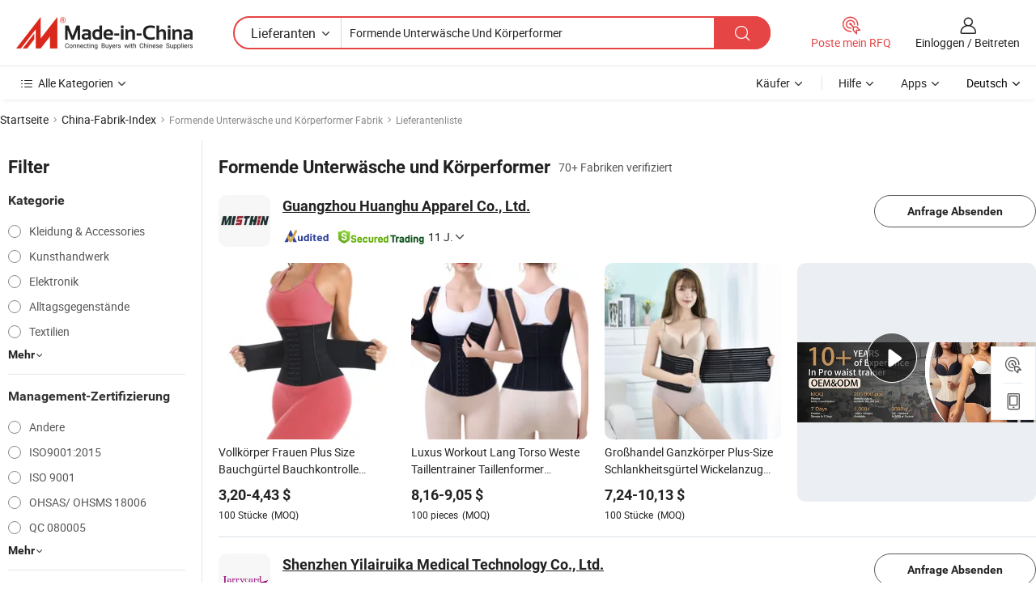

--- FILE ---
content_type: text/html;charset=UTF-8
request_url: https://de.made-in-china.com/factory/shape-wear-girdles-and-body-shapers.html
body_size: 66515
content:
<!DOCTYPE HTML>
<html lang="de" dir="ltr" >
<head>
            <base href="//de.made-in-china.com" target="_top"/>
        <meta http-equiv="Content-Type" content="text/html; charset=utf-8" />
    <title>Formende Unterwäsche und Körperformer Fabrik, China Formende Unterwäsche und Körperformer Fabrik Liste können Sie direkt aus kaufen.</title>
    <meta name="Keywords" content="Formende Unterwäsche und Körperformer Fabrik, China Formende Unterwäsche und Körperformer Fabrik, Chinesische Formende Unterwäsche und Körperformer Fabriken, Chinese Formende Unterwäsche und Körperformer Hersteller, Chinese Formende Unterwäsche und Körperformer Lieferanten" />
    <meta name="Description" content="Finden Formende Unterwäsche und Körperformer Fabrik in China, Formende Unterwäsche und Körperformer Fabrik Liste Sie Produkte direkt von kaufen können. Wir bieten Ihnen eine große Liste von zuverlässigen chinesischen Formende Unterwäsche und Körperformer Fabriken / Hersteller, Lieferanten, Exporteure oder von einem Dritt Kontrolleur überprüft Händler." />
    <link rel="canonical" href="https://de.made-in-china.com/factory/shape-wear-girdles-and-body-shapers.html">
    <link rel="preload" href="https://www.micstatic.com/landing/www/qf-new/images/leading_factory_bg_16d08a06.webp" as="image" fetchpriority="high">
    <link rel="dns-prefetch" href="//www.micstatic.com">
<link rel="preconnect" href="//www.micstatic.com">
<link rel="dns-prefetch" href="//image.made-in-china.com">
<link rel="preconnect" href="//image.made-in-china.com">
<link rel="dns-prefetch" href="//pic.made-in-china.com">
<link rel="preconnect" href="//pic.made-in-china.com">
        <link type="text/css" rel="stylesheet" href="https://www.micstatic.com/common/css/base/pc_base_8dc983a5.css" /> <link type="text/css" rel="stylesheet" href="https://www.micstatic.com/landing/www/qf-new/css/qf_010be316.css" /> <link type="text/css" rel="stylesheet" href="https://www.micstatic.com/landing/www/qf-new/dist/css/future_affe6d58.css" /> <link type="text/css" rel="stylesheet" href="https://www.micstatic.com/landing/www/qf-new/dist/css/main_984ea7d2.css" /> <script type="module" src="https://www.micstatic.com/common/js/libs/esm/@msr/client@2/index_02329b7a.js"></script><link rel="alternate" hreflang="de" href="https://de.made-in-china.com/factory/shape-wear-girdles-and-body-shapers.html" />
            <link rel="alternate" hreflang="hi" href="https://hi.made-in-china.com/factory/shape-wear-girdles-and-body-shapers.html" />
            <link rel="alternate" hreflang="ru" href="https://ru.made-in-china.com/factory/shape-wear-girdles-and-body-shapers.html" />
            <link rel="alternate" hreflang="pt" href="https://pt.made-in-china.com/factory/shape-wear-girdles-and-body-shapers.html" />
            <link rel="alternate" hreflang="ko" href="https://kr.made-in-china.com/factory/shape-wear-girdles-and-body-shapers.html" />
            <link rel="alternate" hreflang="en" href="https://www.made-in-china.com/factory/shape-wear-girdles-and-body-shapers.html" />
            <link rel="alternate" hreflang="it" href="https://it.made-in-china.com/factory/shape-wear-girdles-and-body-shapers.html" />
            <link rel="alternate" hreflang="fr" href="https://fr.made-in-china.com/factory/shape-wear-girdles-and-body-shapers.html" />
            <link rel="alternate" hreflang="es" href="https://es.made-in-china.com/factory/shape-wear-girdles-and-body-shapers.html" />
            <link rel="alternate" hreflang="x-default" href="https://www.made-in-china.com/factory/shape-wear-girdles-and-body-shapers.html" />
            <link rel="alternate" hreflang="ar" href="https://sa.made-in-china.com/factory/shape-wear-girdles-and-body-shapers.html" />
            <link rel="alternate" hreflang="vi" href="https://vi.made-in-china.com/factory/shape-wear-girdles-and-body-shapers.html" />
            <link rel="alternate" hreflang="th" href="https://th.made-in-china.com/factory/shape-wear-girdles-and-body-shapers.html" />
            <link rel="alternate" hreflang="ja" href="https://jp.made-in-china.com/factory/shape-wear-girdles-and-body-shapers.html" />
            <link rel="alternate" hreflang="id" href="https://id.made-in-china.com/factory/shape-wear-girdles-and-body-shapers.html" />
            <link rel="alternate" hreflang="nl" href="https://nl.made-in-china.com/factory/shape-wear-girdles-and-body-shapers.html" />
            <link rel="alternate" hreflang="tr" href="https://tr.made-in-china.com/factory/shape-wear-girdles-and-body-shapers.html" />
    <!-- Polyfill Code Begin --><script chaset="utf-8" type="text/javascript" src="https://www.micstatic.com/polyfill/polyfill-simplify_eb12d58d.js"></script><!-- Polyfill Code End --></head>
<body probe-clarity="false" >
            <div id="header" ></div>
<script>
    function headerMlanInit() {
        const funcName = 'headerMlan';
        const app = new window[funcName]({target: document.getElementById('header'), props: {props: {"pageType":3,"logoTitle":"Hersteller und Lieferanten","logoUrl":null,"base":{"buyerInfo":{"service":"Service","newUserGuide":"Leitfaden für Neue Benutzer","auditReport":"Audited Suppliers' Reports","meetSuppliers":"Meet Suppliers","onlineTrading":"Secured Trading Service","buyerCenter":"Käufer-Center","contactUs":"Kontakt","search":"Suche","prodDirectory":"Produktverzeichnis","supplierDiscover":"Supplier Discover","sourcingRequest":"Beschaffungsanfrage Posten","quickLinks":"Quick Links","myFavorites":"Meine Favoriten","visitHistory":"Browser-Chronik","buyer":"Käufer","blog":"Geschäfts-einblicke"},"supplierInfo":{"supplier":"Lieferant","joinAdvance":"加入高级会员","tradeServerMarket":"外贸服务市场","memberHome":"外贸e家","cloudExpo":"Smart Expo云展会","onlineTrade":"交易服务","internationalLogis":"国际物流","northAmericaBrandSailing":"北美全渠道出海","micDomesticTradeStation":"中国制造网内贸站"},"helpInfo":{"whyMic":"Why Made-in-China.com","auditSupplierWay":"Wie prüfen wir Lieferanten","securePaymentWay":"Wie sichern wir die Zahlung","submitComplaint":"Eine Beschwerde einreichen","contactUs":"Kontakt","faq":"FAQ","help":"Hilfe"},"appsInfo":{"downloadApp":"Lade App herunter!","forBuyer":"Für Käufer","forSupplier":"Für Lieferant","exploreApp":"Entdecken Sie exklusive App-Rabatte","apps":"Apps"},"languages":[{"lanCode":0,"simpleName":"en","name":"English","value":"//www.made-in-china.com/factory/shape-wear-girdles-and-body-shapers.html","htmlLang":"en"},{"lanCode":5,"simpleName":"es","name":"Español","value":"//es.made-in-china.com/factory/shape-wear-girdles-and-body-shapers.html","htmlLang":"es"},{"lanCode":4,"simpleName":"pt","name":"Português","value":"//pt.made-in-china.com/factory/shape-wear-girdles-and-body-shapers.html","htmlLang":"pt"},{"lanCode":2,"simpleName":"fr","name":"Français","value":"//fr.made-in-china.com/factory/shape-wear-girdles-and-body-shapers.html","htmlLang":"fr"},{"lanCode":3,"simpleName":"ru","name":"Русский язык","value":"//ru.made-in-china.com/factory/shape-wear-girdles-and-body-shapers.html","htmlLang":"ru"},{"lanCode":8,"simpleName":"it","name":"Italiano","value":"//it.made-in-china.com/factory/shape-wear-girdles-and-body-shapers.html","htmlLang":"it"},{"lanCode":6,"simpleName":"de","name":"Deutsch","value":"//de.made-in-china.com/","htmlLang":"de"},{"lanCode":7,"simpleName":"nl","name":"Nederlands","value":"//nl.made-in-china.com/factory/shape-wear-girdles-and-body-shapers.html","htmlLang":"nl"},{"lanCode":9,"simpleName":"sa","name":"العربية","value":"//sa.made-in-china.com/factory/shape-wear-girdles-and-body-shapers.html","htmlLang":"ar"},{"lanCode":11,"simpleName":"kr","name":"한국어","value":"//kr.made-in-china.com/factory/shape-wear-girdles-and-body-shapers.html","htmlLang":"ko"},{"lanCode":10,"simpleName":"jp","name":"日本語","value":"//jp.made-in-china.com/factory/shape-wear-girdles-and-body-shapers.html","htmlLang":"ja"},{"lanCode":12,"simpleName":"hi","name":"हिन्दी","value":"//hi.made-in-china.com/factory/shape-wear-girdles-and-body-shapers.html","htmlLang":"hi"},{"lanCode":13,"simpleName":"th","name":"ภาษาไทย","value":"//th.made-in-china.com/factory/shape-wear-girdles-and-body-shapers.html","htmlLang":"th"},{"lanCode":14,"simpleName":"tr","name":"Türkçe","value":"//tr.made-in-china.com/factory/shape-wear-girdles-and-body-shapers.html","htmlLang":"tr"},{"lanCode":15,"simpleName":"vi","name":"Tiếng Việt","value":"//vi.made-in-china.com/factory/shape-wear-girdles-and-body-shapers.html","htmlLang":"vi"},{"lanCode":16,"simpleName":"id","name":"Bahasa Indonesia","value":"//id.made-in-china.com/factory/shape-wear-girdles-and-body-shapers.html","htmlLang":"id"}],"showMlan":true,"showRules":false,"rules":"Rules","language":"de","menu":"Speisekarte","subTitle":null,"subTitleLink":null,"stickyInfo":null},"categoryRegion":{"categories":"Alle Kategorien","categoryList":[{"name":"Landwirtschaft & Essen","value":"https://de.made-in-china.com/category1_Agriculture-Food/Agriculture-Food_usssssssss.html","catCode":"1000000000"},{"name":"Kleidung & Accessories","value":"https://de.made-in-china.com/category1_Apparel-Accessories/Apparel-Accessories_uussssssss.html","catCode":"1100000000"},{"name":"Kunsthandwerk","value":"https://de.made-in-china.com/category1_Arts-Crafts/Arts-Crafts_uyssssssss.html","catCode":"1200000000"},{"name":"Auto, Motor und Zusatz","value":"https://de.made-in-china.com/category1_Auto-Motorcycle-Parts-Accessories/Auto-Motorcycle-Parts-Accessories_yossssssss.html","catCode":"2900000000"},{"name":"Koffer, Handtaschen und Geschenkkisten","value":"https://de.made-in-china.com/category1_Bags-Cases-Boxes/Bags-Cases-Boxes_yhssssssss.html","catCode":"2600000000"},{"name":"Chemische Produkte","value":"https://de.made-in-china.com/category1_Chemicals/Chemicals_uissssssss.html","catCode":"1300000000"},{"name":"Computerartikel","value":"https://de.made-in-china.com/category1_Computer-Products/Computer-Products_iissssssss.html","catCode":"3300000000"},{"name":"Bau- und Dekomaterial","value":"https://de.made-in-china.com/category1_Construction-Decoration/Construction-Decoration_ugssssssss.html","catCode":"1500000000"},{"name":"Konsumelektronik","value":"https://de.made-in-china.com/category1_Consumer-Electronics/Consumer-Electronics_unssssssss.html","catCode":"1400000000"},{"name":"Elektronik","value":"https://de.made-in-china.com/category1_Electrical-Electronics/Electrical-Electronics_uhssssssss.html","catCode":"1600000000"},{"name":"Möbel","value":"https://de.made-in-china.com/category1_Furniture/Furniture_yessssssss.html","catCode":"2700000000"},{"name":"Gesundheit und Medizin","value":"https://de.made-in-china.com/category1_Health-Medicine/Health-Medicine_uessssssss.html","catCode":"1700000000"},{"name":"Industrielle Anlagen und Zusatzteile","value":"https://de.made-in-china.com/category1_Industrial-Equipment-Components/Industrial-Equipment-Components_inssssssss.html","catCode":"3400000000"},{"name":"Messinstrumente","value":"https://de.made-in-china.com/category1_Instruments-Meters/Instruments-Meters_igssssssss.html","catCode":"3500000000"},{"name":"Alltagsgegenstände","value":"https://de.made-in-china.com/category1_Light-Industry-Daily-Use/Light-Industry-Daily-Use_urssssssss.html","catCode":"1800000000"},{"name":"Beleuchtung","value":"https://de.made-in-china.com/category1_Lights-Lighting/Lights-Lighting_isssssssss.html","catCode":"3000000000"},{"name":"Produktionsmaschinen","value":"https://de.made-in-china.com/category1_Manufacturing-Processing-Machinery/Manufacturing-Processing-Machinery_uossssssss.html","catCode":"1900000000"},{"name":"Mineralien und Energie","value":"https://de.made-in-china.com/category1_Metallurgy-Mineral-Energy/Metallurgy-Mineral-Energy_ysssssssss.html","catCode":"2000000000"},{"name":"Büromaterial","value":"https://de.made-in-china.com/category1_Office-Supplies/Office-Supplies_yrssssssss.html","catCode":"2800000000"},{"name":"Verpackung und Druck","value":"https://de.made-in-china.com/category1_Packaging-Printing/Packaging-Printing_ihssssssss.html","catCode":"3600000000"},{"name":"Sicherheit und Schutz","value":"https://de.made-in-china.com/category1_Security-Protection/Security-Protection_ygssssssss.html","catCode":"2500000000"},{"name":"Service","value":"https://de.made-in-china.com/category1_Service/Service_ynssssssss.html","catCode":"2400000000"},{"name":"Sport und Erholung","value":"https://de.made-in-china.com/category1_Sporting-Goods-Recreation/Sporting-Goods-Recreation_iussssssss.html","catCode":"3100000000"},{"name":"Textilien","value":"https://de.made-in-china.com/category1_Textile/Textile_yussssssss.html","catCode":"2100000000"},{"name":"Werkzeug","value":"https://de.made-in-china.com/category1_Tools-Hardware/Tools-Hardware_iyssssssss.html","catCode":"3200000000"},{"name":"Spielzeug","value":"https://de.made-in-china.com/category1_Toys/Toys_yyssssssss.html","catCode":"2200000000"},{"name":"Transport","value":"https://de.made-in-china.com/category1_Transportation/Transportation_yissssssss.html","catCode":"2300000000"}],"more":"Mehr"},"searchRegion":{"show":true,"lookingFor":"Sagen Sie uns, was Sie suchen...","homeUrl":"//de.made-in-china.com","products":"Produkte","suppliers":"Lieferanten","auditedFactory":null,"uploadImage":"Bild hochladen","max20MbPerImage":"Maximal 20 MB pro Bild","yourRecentKeywords":"Ihre letzten Schlüsselwörter","clearHistory":"Verlauf Löschen","popularSearches":"Ähnliches Suchen","relatedSearches":"Mehr","more":null,"maxSizeErrorMsg":"Upload fehlgeschlagen. Die maximale Bildgröße beträgt 20 MB.","noNetworkErrorMsg":"Keine Netzwerk Verbindung. Bitte überprüfen Sie Ihre Netzwerkeinstellungen und versuchen Sie es noch einmal.","uploadFailedErrorMsg":"Hochladen fehlgeschlagen.Falsches Bildformat. Unterstützte Formate: JPG, PNG, BMP.","relatedList":null,"relatedTitle":null,"relatedTitleLink":null,"formParams":null,"mlanFormParams":{"keyword":"Formende Unterwäsche Und Körperformer","inputkeyword":"Formende Unterwäsche Und Körperformer","type":null,"currentTab":null,"currentPage":null,"currentCat":null,"currentRegion":null,"currentProp":null,"submitPageUrl":null,"parentCat":null,"otherSearch":null,"currentAllCatalogCodes":null,"sgsMembership":null,"memberLevel":null,"topOrder":null,"size":null,"more":"mehr","less":"less","staticUrl50":null,"staticUrl10":null,"staticUrl30":null,"condition":"1","conditionParamsList":[{"condition":"0","conditionName":null,"action":"/productSearch?keyword=#word#","searchUrl":null,"inputPlaceholder":null},{"condition":"1","conditionName":null,"action":"https://de.made-in-china.com/companySearch?keyword=#word#","searchUrl":null,"inputPlaceholder":null}]},"enterKeywordTips":"Bitte geben Sie mindestens ein Stichwort für Ihre Suche ein.","openMultiSearch":false},"frequentRegion":{"rfq":{"rfq":"Poste mein RFQ","searchRfq":"Search RFQs","acquireRfqHover":"Sagen Sie uns, was Sie brauchen und probieren Sie den einfachen Weg, um Angebote zu erhalten !","searchRfqHover":"Discover quality RFQs and connect with big-budget buyers"},"account":{"account":"Konto","signIn":"Einloggen","join":"Beitreten","newUser":"Neuer Benutzer","joinFree":"Kostenlos beitreten","or":"Oder","socialLogin":"Durch Klicken auf Anmelden, Kostenlos anmelden oder Fortfahren mit Facebook, Linkedin, Twitter, Google, %s stimme ich der %sUser Agreement%s und der %sPrivacy Policy%s zu","message":"Nachrichten","quotes":"Zitate","orders":"Aufträge","favorites":"Favoriten","visitHistory":"Browser-Chronik","postSourcingRequest":"Beschaffungsanfrage Posten","hi":"Hallo","signOut":"Austragen","manageProduct":"Produkte Verwalten","editShowroom":"Showroom bearbeiten","username":"","userType":null,"foreignIP":true,"currentYear":2026,"userAgreement":"Nutzungsvertrag","privacyPolicy":"Datenschutzerklärung"},"message":{"message":"Nachrichten","signIn":"Einloggen","join":"Beitreten","newUser":"Neuer Benutzer","joinFree":"Kostenlos beitreten","viewNewMsg":"Sign in to view the new messages","inquiry":"Anfragen","rfq":"RFQs","awaitingPayment":"Awaiting payments","chat":"Plaudern","awaitingQuotation":"Warten auf Angebote"},"cart":{"cart":"Anfragekorb"}},"busiRegion":null,"previewRegion":null,"relatedQpSync":true,"relatedQpSearchUrl":"https://www.made-in-china.com/multi-search/getHeadRelatedQp?word=shape wear girdles and body shapers&headQpType=QF&lanCode=6"}}});
		const hoc=o=>(o.__proto__.$get=function(o){return this.$$.ctx[this.$$.props[o]]},o.__proto__.$getKeys=function(){return Object.keys(this.$$.props)},o.__proto__.$getProps=function(){return this.$get("props")},o.__proto__.$setProps=function(o){var t=this.$getKeys(),s={},p=this;t.forEach(function(o){s[o]=p.$get(o)}),s.props=Object.assign({},s.props,o),this.$set(s)},o.__proto__.$help=function(){console.log("\n            $set(props): void             | 设置props的值\n            $get(key: string): any        | 获取props指定key的值\n            $getKeys(): string[]          | 获取props所有key\n            $getProps(): any              | 获取props里key为props的值（适用nail）\n            $setProps(params: any): void  | 设置props里key为props的值（适用nail）\n            $on(ev, callback): func       | 添加事件监听，返回移除事件监听的函数\n            $destroy(): void              | 销毁组件并触发onDestroy事件\n        ")},o);
        window[`${funcName}Api`] = hoc(app);
    };
</script><script type="text/javascript" crossorigin="anonymous" onload="headerMlanInit()" src="https://www.micstatic.com/nail/pc/header-mlan_6f301846.js"></script>    <input type="hidden" id="lanCode" name="lanCode" value="6">
    <input type="hidden" id="lan" name="lan" value="de">
    <input type="hidden" name="is_track_single_page" id="is_track_single_page" />
<input id="sensor_pg_v" type="hidden" value="tp:103,stp:10302,st:qf,m:shape-wear-girdles-and-body-shapers,p:1" />
    <input type="hidden" id="J-searchWord" value="shape-wear-girdles-and-body-shapers"/>
<!-- 设置 Clarity 标签内容 -->
<!-- 引入 Clarity 脚本 -->
            <script type="application/ld+json">
        	{"contentUrl":"https://v.made-in-china.com/ucv/sbr/c048493e21feecc64afb6a54f1930f/0fac9b2fda10236437166461684207_h264_def.mp4","description":"Finden Formende Unterwäsche und Körperformer Fabrik in China, Formende Unterwäsche und Körperformer Fabrik Liste Sie Produkte direkt von kaufen können. Wir bieten Ihnen eine große Liste von zuverlässigen chinesischen Formende Unterwäsche und Körperformer Fabriken / Hersteller, Lieferanten, Exporteure oder von einem Dritt Kontrolleur überprüft Händler.","name":"Formende Unterwäsche und Körperformer Fabrik, China Formende Unterwäsche und Körperformer Fabrik Liste können Sie direkt aus kaufen.","@context":"http://schema.org","@type":"VideoObject","thumbnailUrl":"http://image.made-in-china.com/312f0j00paufUWvZYhCO/S0238-mp4.jpg","uploadDate":"2025-10-24T14:35:10+08:00"}
    	</script>
    <script id="introText" type="text/html">
        
    </script>
<!-- SONA2024 2.2.1 --><div id="first-screen-block"><div class="crumb" itemscope="" itemType="https://schema.org/BreadcrumbList"><span itemProp="itemListElement" itemscope="" itemType="https://schema.org/ListItem"><a rel="nofollow" href="/" itemProp="item"><span itemProp="name">Startseite</span></a><meta itemProp="position" content="1"/></span><img src="https://www.micstatic.com/landing/www/qf-new/dist/assets/arrow-right-Bd5qwbiu.svg" alt="arrow-right"/><span itemProp="itemListElement" itemscope="" itemType="https://schema.org/ListItem"><a href="/factory-index/s.html" itemProp="item"><span itemProp="name">China-Fabrik-Index</span></a><meta itemProp="position" content="2"/></span><img src="https://www.micstatic.com/landing/www/qf-new/dist/assets/arrow-right-Bd5qwbiu.svg" alt="arrow-right"/><span class="gray-crumb">Formende Unterwäsche und Körperformer Fabrik</span><img src="https://www.micstatic.com/landing/www/qf-new/dist/assets/arrow-right-Bd5qwbiu.svg" alt="arrow-right"/><span class="gray-crumb">Lieferantenliste</span></div><div class="page-top-wrapper"><div class="filter-wrapper"><div class="filter-title">Filter</div><div class="filter-groups" faw-module="filter"><form action="#" class="ft-form is-horizontal qf-filter-form"><div class="filter-group"><div class="filter-group-header"><span class="filter-group-title">Kategorie</span></div><div class="ft-form-item"><div class="ft-form-item-control"><div class="ft-form-item-input"><div class="ft-radio-group is-vertical"><label class="ft-radio is-primary"><input type="radio" value="1100000000" ads-data="" name="catCode"/><span class="ft-radio-front"></span><span class="ft-radio-label">Kleidung &amp; Accessories</span></label><label class="ft-radio is-primary"><input type="radio" value="1200000000" ads-data="" name="catCode"/><span class="ft-radio-front"></span><span class="ft-radio-label">Kunsthandwerk</span></label><label class="ft-radio is-primary"><input type="radio" value="1600000000" ads-data="" name="catCode"/><span class="ft-radio-front"></span><span class="ft-radio-label">Elektronik</span></label><label class="ft-radio is-primary"><input type="radio" value="1800000000" ads-data="" name="catCode"/><span class="ft-radio-front"></span><span class="ft-radio-label">Alltagsgegenstände</span></label><label class="ft-radio is-primary"><input type="radio" value="2100000000" ads-data="" name="catCode"/><span class="ft-radio-front"></span><span class="ft-radio-label">Textilien</span></label></div></div></div></div><div class="view-more-btn" ads-data="st:14"><span>Mehr</span><i class="ob-icon icon-down"></i></div></div><div class="filter-group"><div class="filter-group-header"><span class="filter-group-title">Management-Zertifizierung</span></div><div class="ft-form-item"><div class="ft-form-item-control"><div class="ft-form-item-input"><div class="ft-radio-group is-vertical"><label class="ft-radio is-primary"><input type="radio" value="-4" ads-data="" name="managementCertification"/><span class="ft-radio-front"></span><span class="ft-radio-label">Andere</span></label><label class="ft-radio is-primary"><input type="radio" value="-5" ads-data="" name="managementCertification"/><span class="ft-radio-front"></span><span class="ft-radio-label">ISO9001:2015</span></label><label class="ft-radio is-primary"><input type="radio" value="10" ads-data="" name="managementCertification"/><span class="ft-radio-front"></span><span class="ft-radio-label">ISO 9001</span></label><label class="ft-radio is-primary"><input type="radio" value="11" ads-data="" name="managementCertification"/><span class="ft-radio-front"></span><span class="ft-radio-label">OHSAS/ OHSMS 18006</span></label><label class="ft-radio is-primary"><input type="radio" value="12" ads-data="" name="managementCertification"/><span class="ft-radio-front"></span><span class="ft-radio-label">QC 080005</span></label></div></div></div></div><div class="view-more-btn" ads-data="st:14"><span>Mehr</span><i class="ob-icon icon-down"></i></div></div><div class="filter-group"><div class="filter-group-header"><span class="filter-group-title">F&amp;E-Kapazität</span></div><div class="ft-form-item"><div class="ft-form-item-control"><div class="ft-form-item-input"><div class="ft-radio-group is-vertical"><label class="ft-radio is-primary"><input type="radio" value="4" ads-data="" name="rdCapacity"/><span class="ft-radio-front"></span><span class="ft-radio-label">OEM</span></label><label class="ft-radio is-primary"><input type="radio" value="5" ads-data="" name="rdCapacity"/><span class="ft-radio-front"></span><span class="ft-radio-label">ODM</span></label><label class="ft-radio is-primary"><input type="radio" value="6" ads-data="" name="rdCapacity"/><span class="ft-radio-front"></span><span class="ft-radio-label">Eigenmarke</span></label><label class="ft-radio is-primary"><input type="radio" value="99" ads-data="" name="rdCapacity"/><span class="ft-radio-front"></span><span class="ft-radio-label">Andere</span></label></div></div></div></div></div><div class="filter-group"><div class="filter-group-header"><span class="filter-group-title">Jahresumsatz</span></div><div class="ft-form-item"><div class="ft-form-item-control"><div class="ft-form-item-input"><div class="ft-radio-group is-vertical"><label class="ft-radio is-primary"><input type="radio" value="1" ads-data="" name="annualRevenue"/><span class="ft-radio-front"></span><span class="ft-radio-label">Unter 1 Million US-Dollar</span></label><label class="ft-radio is-primary"><input type="radio" value="2" ads-data="" name="annualRevenue"/><span class="ft-radio-front"></span><span class="ft-radio-label">1 ~ 2,5 Millionen USD</span></label><label class="ft-radio is-primary"><input type="radio" value="3" ads-data="" name="annualRevenue"/><span class="ft-radio-front"></span><span class="ft-radio-label">2,5 ~ 5 Millionen USD</span></label><label class="ft-radio is-primary"><input type="radio" value="4" ads-data="" name="annualRevenue"/><span class="ft-radio-front"></span><span class="ft-radio-label">5 ~ 10 Millionen USD</span></label><label class="ft-radio is-primary"><input type="radio" value="5" ads-data="" name="annualRevenue"/><span class="ft-radio-front"></span><span class="ft-radio-label">10 ~ 50 Millionen USD</span></label></div></div></div></div></div><div class="filter-group"><div class="filter-group-header"><span class="filter-group-title">Anzahl der Mitarbeiter</span></div><div class="ft-form-item"><div class="ft-form-item-control"><div class="ft-form-item-input"><div class="ft-radio-group is-vertical"><label class="ft-radio is-primary"><input type="radio" value="1" ads-data="" name="employeeNum"/><span class="ft-radio-front"></span><span class="ft-radio-label">Weniger als 5 Personen</span></label><label class="ft-radio is-primary"><input type="radio" value="2" ads-data="" name="employeeNum"/><span class="ft-radio-front"></span><span class="ft-radio-label">5-50 Personen</span></label><label class="ft-radio is-primary"><input type="radio" value="3" ads-data="" name="employeeNum"/><span class="ft-radio-front"></span><span class="ft-radio-label">51-200 Personen</span></label><label class="ft-radio is-primary"><input type="radio" value="4" ads-data="" name="employeeNum"/><span class="ft-radio-front"></span><span class="ft-radio-label">201-500 Personen</span></label></div></div></div></div></div><div class="filter-group"><div class="filter-group-header"><span class="filter-group-title">Provinz und Region</span></div><div class="ft-form-item"><div class="ft-form-item-control"><div class="ft-form-item-input"><div class="ft-radio-group is-vertical"><label class="ft-radio is-primary"><input type="radio" value="Beijing" ads-data="" name="province"/><span class="ft-radio-front"></span><span class="ft-radio-label">Beijing</span></label><label class="ft-radio is-primary"><input type="radio" value="Chongqing" ads-data="" name="province"/><span class="ft-radio-front"></span><span class="ft-radio-label">Chongqing</span></label><label class="ft-radio is-primary"><input type="radio" value="Fujian" ads-data="" name="province"/><span class="ft-radio-front"></span><span class="ft-radio-label">Fujian</span></label><label class="ft-radio is-primary"><input type="radio" value="Guangdong" ads-data="" name="province"/><span class="ft-radio-front"></span><span class="ft-radio-label">Guangdong</span></label><label class="ft-radio is-primary"><input type="radio" value="Guangxi" ads-data="" name="province"/><span class="ft-radio-front"></span><span class="ft-radio-label">Guangxi</span></label></div></div></div></div><div class="view-more-btn" ads-data="st:14"><span>Mehr</span><i class="ob-icon icon-down"></i></div></div><div class="filter-group filter-audited"><div class="ft-form-item"><div class="ft-form-item-control"><div class="ft-form-item-input"><div class="ft-radio-group is-vertical"><label class="ft-radio is-primary"><input type="radio" value="1" ads-data="" name="auditedSuppliers"/><span class="ft-radio-front"></span><span class="ft-radio-label"><img src="https://www.micstatic.com/landing/www/qf-new/dist/assets/audited-DQjVuQn9.png" width="57.5" height="20" alt="Von Inspektionsdiensten überprüfte Lieferanten."/></span></label></div></div></div></div></div></form></div></div><div class="page-top-content"><div class="leading-factory-wrapper leading-factory-no-data" faw-module="leading_factory" faw-exposure="true"><div class="leading-factory-container"><div class="leading-factory-left no-data"><div class="leading-factory-logo"><img src="https://www.micstatic.com/landing/www/qf-new/dist/assets/leading_factory-CY6-Z8Up.png" alt=""/></div><div class="leading-factory-subtitle" title="etwa Formende Unterwäsche und Körperformer">etwa Formende Unterwäsche und Körperformer</div><ul class="leading-factory-features"><li class="feature-item"><img src="https://www.micstatic.com/landing/www/qf-new/dist/assets/leading_factory_icon1-b9txvrsa.png" alt=""/><span class="feature-text" title="Technologische Innovation">Technologische Innovation</span></li><li class="feature-item"><img src="https://www.micstatic.com/landing/www/qf-new/dist/assets/leading_factory_icon2-D_fmzuKW.png" alt=""/><span class="feature-text" title="Zuverlässige Lieferketten">Zuverlässige Lieferketten</span></li><li class="feature-item"><img src="https://www.micstatic.com/landing/www/qf-new/dist/assets/leading_factory_icon3-B93UAk-m.png" alt=""/><span class="feature-text" title="Umfangreiche Fertigungskapazitäten">Umfangreiche Fertigungskapazitäten</span></li></ul></div><div class="factory-card-skeleton"><div class="factory-logo-box-skeleton"><div class="skeleton rectangle skeleton-animated"></div></div><div class="factory-divider-skeleton"></div><div class="factory-content-skeleton"><div class="skeleton rectangle skeleton-animated"></div></div></div><div class="factory-card-skeleton"><div class="factory-logo-box-skeleton"><div class="skeleton rectangle skeleton-animated"></div></div><div class="factory-divider-skeleton"></div><div class="factory-content-skeleton"><div class="skeleton rectangle skeleton-animated"></div></div></div></div></div><h1 class="company-list-top"><span class="search-word" title="Formende Unterwäsche und Körperformer">Formende Unterwäsche und Körperformer</span><span class="tip-text">70+ Fabriken verifiziert</span></h1><div class="company-list-wrapper" faw-module="factory_list"><div class="company-list-wrap"><div class="company-list"><div class="company-item"><div class="com-title"><div class="com-title-left"><a class="com-pic" href="https://de.made-in-china.com/co_gzhuanghu/" target="_blank" ads-data="st:3,a:1,pcid:idVaYpSlXLIo,flx_deliv_tp:comb,ads_id:,ads_tp:,srv_id:"><img src="//image.made-in-china.com/206f0j00jTlGtaymvUkY/Guangzhou-Huanghu-Apparel-Co-Ltd-.jpg"/></a><div class="com-title-wrap"><h2 class="com-title-txt"><a href="https://de.made-in-china.com/co_gzhuanghu/" target="_blank" ads-data="st:3,a:1,pcid:idVaYpSlXLIo,flx_deliv_tp:comb,ads_id:,ads_tp:,srv_id:">Guangzhou Huanghu Apparel Co., Ltd.</a></h2><div class="com-detail"><a class="audited-icon" href="https://de.made-in-china.com/co_gzhuanghu/company_info.html" target="_blank" ads-data="st:3,a:1,pcid:idVaYpSlXLIo,flx_deliv_tp:comb,ads_id:,ads_tp:,srv_id:"><img src="https://www.micstatic.com/landing/www/qf-new/dist/assets/as-mQl-B1co.svg"/></a><div class="secured-trading-logo"><a href="https://de.made-in-china.com/co_gzhuanghu/company_info.html" target="_blank" ads-data="st:3,a:1,pcid:idVaYpSlXLIo,flx_deliv_tp:comb,ads_id:,ads_tp:,srv_id:"><img src="https://www.micstatic.com/landing/www/qf-new/dist/assets/secured-trading-logo-CrIMDkC9.png"/></a></div><a class="com-year" href="https://de.made-in-china.com/co_gzhuanghu/company_info.html" target="_blank" ads-data="st:3,a:1,pcid:idVaYpSlXLIo,flx_deliv_tp:comb,ads_id:,ads_tp:,srv_id:"><span class="year">11 J.</span></a><a class="com-info" href="https://de.made-in-china.com/co_gzhuanghu/" target="_blank" ads-data="st:3,a:1,pcid:idVaYpSlXLIo,flx_deliv_tp:comb,ads_id:,ads_tp:,srv_id:"><i class="ob-icon icon-down"></i></a></div></div></div><div class="com-btn"><a rel="nofollow" ads-data="st:24,a:1,pcid:idVaYpSlXLIo,flx_deliv_tp:comb,ads_id:,ads_tp:,srv_id:" class="ft-btn ft-btn-outline-primary ft-btn-round inquiry-btn" href="https://www.made-in-china.com/sendInquiry/shrom_idVaYpSlXLIo_idVaYpSlXLIo.html?from=search&amp;type=cs&amp;target=com&amp;word=shape-wear-girdles-and-body-shapers&amp;plant=de" target="_blank">Anfrage Absenden</a></div></div><div class="com-content"><div class="com-product"><div class="prod-item" faw-exposure="true" ads-data="a:1,pcid:idVaYpSlXLIo,pdid:SwmaezxJJsTh,flx_deliv_tp:comb,ads_id:,ads_tp:,srv_id:"><a href="https://de.made-in-china.com/co_gzhuanghu/product_Full-Body-Women-Plus-Size-Belly-Girdle-Tummy-Control-Waist-Trimmer-Cincher-Corset-Wrap-Belt-Waist-Trainer-Shaper-Shapewear_uorsshgeiu.html" target="_blank"><div class="prod-pic" ads-data="st:8,a:1,pcid:idVaYpSlXLIo,pdid:SwmaezxJJsTh,flx_deliv_tp:comb,ads_id:,ads_tp:,srv_id:"><img src="https://image.made-in-china.com/221f0j00HNqVZhUGZoYn/Full-Body-Women-Plus-Size-Belly-Girdle-Tummy-Control-Waist-Trimmer-Cincher-Corset-Wrap-Belt-Waist-Trainer-Shaper-Shapewear.webp" alt="Vollkörper Frauen Plus Size Bauchgürtel Bauchkontrolle Taillentrimmer Cincher Korsett Wickelgürtel Taillentrainer Shaper Shapewear" title="Vollkörper Frauen Plus Size Bauchgürtel Bauchkontrolle Taillentrimmer Cincher Korsett Wickelgürtel Taillentrainer Shaper Shapewear"/></div><div class="prod-info"><h3 class="prod-name" ads-data="st:2,a:1,pcid:idVaYpSlXLIo,pdid:SwmaezxJJsTh,flx_deliv_tp:comb,ads_id:,ads_tp:,srv_id:"><span title="Vollkörper Frauen Plus Size Bauchgürtel Bauchkontrolle Taillentrimmer Cincher Korsett Wickelgürtel Taillentrainer Shaper Shapewear">Vollkörper Frauen Plus Size Bauchgürtel Bauchkontrolle Taillentrimmer Cincher Korsett Wickelgürtel Taillentrainer Shaper Shapewear</span></h3><div class="prod-price"><span><strong class="price"><span>3,20</span>-<span>4,43</span> $</strong></span></div><div class="prod-moq"><span>100<!-- --> <!-- -->Stücke</span><span class="moq-text">(MOQ)</span></div></div></a></div><div class="prod-item" faw-exposure="true" ads-data="a:1,pcid:idVaYpSlXLIo,pdid:EdpAZLuxvjTf,flx_deliv_tp:comb,ads_id:,ads_tp:,srv_id:"><a href="https://de.made-in-china.com/co_gzhuanghu/product_Luxury-Workout-Long-Torso-Vest-Waist-Trainer-Waist-Trimmers-Breathable-Shapewear-Waist-Cinchers-Girdle-Firm-Body-Shapers_uoryiousiu.html" target="_blank"><div class="prod-pic" ads-data="st:8,a:1,pcid:idVaYpSlXLIo,pdid:EdpAZLuxvjTf,flx_deliv_tp:comb,ads_id:,ads_tp:,srv_id:"><img src="https://image.made-in-china.com/221f0j00LOYWDJEnfsGK/Luxury-Workout-Long-Torso-Vest-Waist-Trainer-Waist-Trimmers-Breathable-Shapewear-Waist-Cinchers-Girdle-Firm-Body-Shapers.webp" alt="Luxus Workout Lang Torso Weste Taillentrainer Taillenformer Atmungsaktive Shapewear Taillencinchers Mieder Feste Körperformer" title="Luxus Workout Lang Torso Weste Taillentrainer Taillenformer Atmungsaktive Shapewear Taillencinchers Mieder Feste Körperformer"/></div><div class="prod-info"><h3 class="prod-name" ads-data="st:2,a:1,pcid:idVaYpSlXLIo,pdid:EdpAZLuxvjTf,flx_deliv_tp:comb,ads_id:,ads_tp:,srv_id:"><span title="Luxus Workout Lang Torso Weste Taillentrainer Taillenformer Atmungsaktive Shapewear Taillencinchers Mieder Feste Körperformer">Luxus Workout Lang Torso Weste Taillentrainer Taillenformer Atmungsaktive Shapewear Taillencinchers Mieder Feste Körperformer</span></h3><div class="prod-price"><span><strong class="price"><span>8,16</span>-<span>9,05</span> $</strong></span></div><div class="prod-moq"><span>100<!-- --> <!-- -->pieces</span><span class="moq-text">(MOQ)</span></div></div></a></div><div class="prod-item" faw-exposure="true" ads-data="a:1,pcid:idVaYpSlXLIo,pdid:owETZWYOnCax,flx_deliv_tp:comb,ads_id:,ads_tp:,srv_id:"><a href="https://de.made-in-china.com/co_gzhuanghu/product_Wholesale-Full-Body-Plus-Size-Slimming-Girdle-Belt-Wrap-Jumpsuit-Shapewear-Tummy-Waist-Trainer-Shaper_uorsyoshgu.html" target="_blank"><div class="prod-pic" ads-data="st:8,a:1,pcid:idVaYpSlXLIo,pdid:owETZWYOnCax,flx_deliv_tp:comb,ads_id:,ads_tp:,srv_id:"><img src="https://image.made-in-china.com/221f0j00VOMiCzTPZkfy/Wholesale-Full-Body-Plus-Size-Slimming-Girdle-Belt-Wrap-Jumpsuit-Shapewear-Tummy-Waist-Trainer-Shaper.webp" alt="Großhandel Ganzkörper Plus-Size Schlankheitsgürtel Wickelanzug Shapewear Bauch Taille Trainer Formgeber" title="Großhandel Ganzkörper Plus-Size Schlankheitsgürtel Wickelanzug Shapewear Bauch Taille Trainer Formgeber"/></div><div class="prod-info"><h3 class="prod-name" ads-data="st:2,a:1,pcid:idVaYpSlXLIo,pdid:owETZWYOnCax,flx_deliv_tp:comb,ads_id:,ads_tp:,srv_id:"><span title="Großhandel Ganzkörper Plus-Size Schlankheitsgürtel Wickelanzug Shapewear Bauch Taille Trainer Formgeber">Großhandel Ganzkörper Plus-Size Schlankheitsgürtel Wickelanzug Shapewear Bauch Taille Trainer Formgeber</span></h3><div class="prod-price"><span><strong class="price"><span>7,24</span>-<span>10,13</span> $</strong></span></div><div class="prod-moq"><span>100<!-- --> <!-- -->Stücke</span><span class="moq-text">(MOQ)</span></div></div></a></div><div class="prod-item" faw-exposure="true" ads-data="a:1,pcid:idVaYpSlXLIo,pdid:vOSAhyaGLKTN,flx_deliv_tp:comb,ads_id:,ads_tp:,srv_id:"><a href="https://de.made-in-china.com/co_gzhuanghu/product_Plus-Size-Cycliste-Gaine-Bbl-Avec-Fesse-Shorts-Tummy-Control-Shorts-Body-Curve-Colombian-Girdles-Shapewear-Butt-Lifter-Shapers_uoeeugreru.html" target="_blank"><div class="prod-pic" ads-data="st:8,a:1,pcid:idVaYpSlXLIo,pdid:vOSAhyaGLKTN,flx_deliv_tp:comb,ads_id:,ads_tp:,srv_id:"><img src="https://image.made-in-china.com/221f0j00gFBVKtpRJoGP/Plus-Size-Cycliste-Gaine-Bbl-Avec-Fesse-Shorts-Tummy-Control-Shorts-Body-Curve-Colombian-Girdles-Shapewear-Butt-Lifter-Shapers.webp" alt="Plus Size Radfahrer Gaine Bbl Mit Po Shorts Bauchkontrolle Shorts Körperkurve Kolumbianische Mieder Shapewear Po Hebende Shaper" title="Plus Size Radfahrer Gaine Bbl Mit Po Shorts Bauchkontrolle Shorts Körperkurve Kolumbianische Mieder Shapewear Po Hebende Shaper"/></div><div class="prod-info"><h3 class="prod-name" ads-data="st:2,a:1,pcid:idVaYpSlXLIo,pdid:vOSAhyaGLKTN,flx_deliv_tp:comb,ads_id:,ads_tp:,srv_id:"><span title="Plus Size Radfahrer Gaine Bbl Mit Po Shorts Bauchkontrolle Shorts Körperkurve Kolumbianische Mieder Shapewear Po Hebende Shaper">Plus Size Radfahrer Gaine Bbl Mit Po Shorts Bauchkontrolle Shorts Körperkurve Kolumbianische Mieder Shapewear Po Hebende Shaper</span></h3><div class="prod-price"><span><strong class="price"><span>2,76</span>-<span>2,98</span> $</strong></span></div><div class="prod-moq"><span>100<!-- --> <!-- -->pieces</span><span class="moq-text">(MOQ)</span></div></div></a></div></div><div class="com-video"><div faw-exposure="true"><div class="swiper ft-swiper product-swiper" dir="ltr"><div class="swiper-wrapper"><div class="swiper-slide swiper-slide-duplicate" data-swiper-slide-index="4"><div class="prod-pic" ads-data="st:8,a:5,pcid:idVaYpSlXLIo,flx_deliv_tp:comb,ads_id:,ads_tp:,srv_id:"><img src="//image.made-in-china.com/214f0j00iMZYtpgsaLUj/made-in-china.webp"/></div></div><div class="swiper-slide" data-swiper-slide-index="0"><div class="prod-pic" faw-video="true" ads-data="st:15,a:1,pcid:idVaYpSlXLIo,item_type:com_details,cloud_media_url:https://v.made-in-china.com/ucv/sbr/c048493e21feecc64afb6a54f1930f/3c41d2f67510293567813045128548_h264_def.mp4,flx_deliv_tp:comb,ads_id:,ads_tp:,srv_id:"><div class="play-video-btn"><img src="https://www.micstatic.com/landing/www/qf-new/dist/assets/play-BBkcUfs8.png"/></div><img src="https://image.made-in-china.com/318f0j00ntwRLhIlHWfv/-mp4.webp"/></div></div><div class="swiper-slide" data-swiper-slide-index="1"><div class="prod-pic" ads-data="st:8,a:2,pcid:idVaYpSlXLIo,flx_deliv_tp:comb,ads_id:,ads_tp:,srv_id:"><img src="//image.made-in-china.com/214f0j00DesfQvznhHYj/made-in-china.webp"/></div></div><div class="swiper-slide" data-swiper-slide-index="2"><div class="prod-pic" ads-data="st:8,a:3,pcid:idVaYpSlXLIo,flx_deliv_tp:comb,ads_id:,ads_tp:,srv_id:"><img src="//image.made-in-china.com/214f0j00IMZYanpfJDGS/made-in-china.webp"/></div></div><div class="swiper-slide" data-swiper-slide-index="3"><div class="prod-pic" ads-data="st:8,a:4,pcid:idVaYpSlXLIo,flx_deliv_tp:comb,ads_id:,ads_tp:,srv_id:"><img src="//image.made-in-china.com/214f0j00iCKftazWqIUj/made-in-china.webp"/></div></div><div class="swiper-slide" data-swiper-slide-index="4"><div class="prod-pic" ads-data="st:8,a:5,pcid:idVaYpSlXLIo,flx_deliv_tp:comb,ads_id:,ads_tp:,srv_id:"><img src="//image.made-in-china.com/214f0j00iMZYtpgsaLUj/made-in-china.webp"/></div></div><div class="swiper-slide swiper-slide-duplicate" data-swiper-slide-index="0"><div class="prod-pic" faw-video="true" ads-data="st:15,a:1,pcid:idVaYpSlXLIo,item_type:com_details,cloud_media_url:https://v.made-in-china.com/ucv/sbr/c048493e21feecc64afb6a54f1930f/3c41d2f67510293567813045128548_h264_def.mp4,flx_deliv_tp:comb,ads_id:,ads_tp:,srv_id:"><div class="play-video-btn"><img src="https://www.micstatic.com/landing/www/qf-new/dist/assets/play-BBkcUfs8.png"/></div><img src="https://image.made-in-china.com/318f0j00ntwRLhIlHWfv/-mp4.webp"/></div></div></div><div class="swiper-controls"><div class="controls-btn active" style="cursor:pointer"><i class="icon-video-camera"></i></div><div class="controls-btn " style="cursor:pointer"><i class="icon-picture-gallery"></i>1/4</div></div><div class="ft-swiper-prev"><i class="ft-icon icon-left ft-swiper-prev-icon"></i></div><div class="ft-swiper-next"><i class="ft-icon icon-right ft-swiper-next-icon"></i></div></div></div></div></div></div><div class="company-item"><div class="com-title"><div class="com-title-left"><a class="com-pic" href="https://de.made-in-china.com/co_larrycard-mic/" target="_blank" ads-data="st:3,a:2,pcid:iwyfgNWPLRIC,flx_deliv_tp:comb,ads_id:,ads_tp:,srv_id:"><img src="//image.made-in-china.com/206f0j00TaPGpFDqvfcO/Shenzhen-Yilairuika-Medical-Technology-Co-Ltd-.jpg"/></a><div class="com-title-wrap"><h2 class="com-title-txt"><a href="https://de.made-in-china.com/co_larrycard-mic/" target="_blank" ads-data="st:3,a:2,pcid:iwyfgNWPLRIC,flx_deliv_tp:comb,ads_id:,ads_tp:,srv_id:">Shenzhen Yilairuika Medical Technology Co., Ltd.</a></h2><div class="com-detail"><a class="audited-icon" href="https://de.made-in-china.com/co_larrycard-mic/company_info.html" target="_blank" ads-data="st:3,a:2,pcid:iwyfgNWPLRIC,flx_deliv_tp:comb,ads_id:,ads_tp:,srv_id:"><img src="https://www.micstatic.com/landing/www/qf-new/dist/assets/as-mQl-B1co.svg"/></a><div class="secured-trading-logo"><a href="https://de.made-in-china.com/co_larrycard-mic/company_info.html" target="_blank" ads-data="st:3,a:2,pcid:iwyfgNWPLRIC,flx_deliv_tp:comb,ads_id:,ads_tp:,srv_id:"><img src="https://www.micstatic.com/landing/www/qf-new/dist/assets/secured-trading-logo-CrIMDkC9.png"/></a></div><a class="com-year" href="https://de.made-in-china.com/co_larrycard-mic/company_info.html" target="_blank" ads-data="st:3,a:2,pcid:iwyfgNWPLRIC,flx_deliv_tp:comb,ads_id:,ads_tp:,srv_id:"><span class="year">11 J.</span></a><a class="com-rate" href="https://de.made-in-china.com/co_larrycard-mic/company_info.html" target="_blank" ads-data="st:3,a:2,pcid:iwyfgNWPLRIC,flx_deliv_tp:comb,ads_id:,ads_tp:,srv_id:"><span class="dot">·</span><span class="rate">4.9<i class="ob-icon icon-star-f"></i></span></a><a class="com-info" href="https://de.made-in-china.com/co_larrycard-mic/" target="_blank" ads-data="st:3,a:2,pcid:iwyfgNWPLRIC,flx_deliv_tp:comb,ads_id:,ads_tp:,srv_id:"><div class="business-type"><span class="dot">·</span><span class="text">Hersteller/Werk &amp; Handelsunternehmen</span></div><i class="ob-icon icon-down"></i></a></div></div></div><div class="com-btn"><a rel="nofollow" ads-data="st:24,a:2,pcid:iwyfgNWPLRIC,flx_deliv_tp:comb,ads_id:,ads_tp:,srv_id:" class="ft-btn ft-btn-outline-primary ft-btn-round inquiry-btn" href="https://www.made-in-china.com/sendInquiry/shrom_iwyfgNWPLRIC_iwyfgNWPLRIC.html?from=search&amp;type=cs&amp;target=com&amp;word=shape-wear-girdles-and-body-shapers&amp;plant=de" target="_blank">Anfrage Absenden</a></div></div><div class="com-content"><div class="com-product"><div class="prod-item" faw-exposure="true" ads-data="a:2,pcid:iwyfgNWPLRIC,pdid:cdYGXrBbXktR,flx_deliv_tp:comb,ads_id:,ads_tp:,srv_id:"><a href="https://de.made-in-china.com/co_larrycard-mic/product_Sexy-Lace-Hourglass-Girdle-Faja-Curvy-Waist-Cincher-Shapewear-Women-Tummy-Control-Waist-Trainer-Corset-Body-Shaper_uogyeeygyu.html" target="_blank"><div class="prod-pic" ads-data="st:8,a:2,pcid:iwyfgNWPLRIC,pdid:cdYGXrBbXktR,flx_deliv_tp:comb,ads_id:,ads_tp:,srv_id:"><img src="https://image.made-in-china.com/221f0j00OZIiyRPBZfUc/Sexy-Lace-Hourglass-Girdle-Faja-Curvy-Waist-Cincher-Shapewear-Women-Tummy-Control-Waist-Trainer-Corset-Body-Shaper.webp" alt="Sexy Spitzen-Hourglass-Gürtel Faja Kurven Taille Cincher Shapewear Frauen Bauchkontrolle Taillentrainer Korsett Körperformer" title="Sexy Spitzen-Hourglass-Gürtel Faja Kurven Taille Cincher Shapewear Frauen Bauchkontrolle Taillentrainer Korsett Körperformer"/></div><div class="prod-info"><h3 class="prod-name" ads-data="st:2,a:2,pcid:iwyfgNWPLRIC,pdid:cdYGXrBbXktR,flx_deliv_tp:comb,ads_id:,ads_tp:,srv_id:"><span title="Sexy Spitzen-Hourglass-Gürtel Faja Kurven Taille Cincher Shapewear Frauen Bauchkontrolle Taillentrainer Korsett Körperformer">Sexy Spitzen-Hourglass-Gürtel Faja Kurven Taille Cincher Shapewear Frauen Bauchkontrolle Taillentrainer Korsett Körperformer</span></h3><div class="prod-price"><span><strong class="price"><span>11,96</span>-<span>13,00</span> $</strong></span></div><div class="prod-moq"><span>1<!-- --> <!-- -->pieces</span><span class="moq-text">(MOQ)</span></div></div></a></div><div class="prod-item" faw-exposure="true" ads-data="a:2,pcid:iwyfgNWPLRIC,pdid:XrpUkySVXnWH,flx_deliv_tp:comb,ads_id:,ads_tp:,srv_id:"><a href="https://de.made-in-china.com/co_larrycard-mic/product_3-in-1-Padded-Shapewear-Bbl-Body-Shaper-Removable-Pads-Hip-Butt-Enhancer-Post-Surgery-Girdle_yysyegnerg.html" target="_blank"><div class="prod-pic" ads-data="st:8,a:2,pcid:iwyfgNWPLRIC,pdid:XrpUkySVXnWH,flx_deliv_tp:comb,ads_id:,ads_tp:,srv_id:"><img src="https://image.made-in-china.com/221f0j00UIfCWpnzZScO/3-in-1-Padded-Shapewear-Bbl-Body-Shaper-Removable-Pads-Hip-Butt-Enhancer-Post-Surgery-Girdle.webp" alt="3 in 1 Gepolstertes Shapewear Bbl Body Shaper Abnehmbare Polster Hüfte Po Verstärker Nach der Operation Mieder" title="3 in 1 Gepolstertes Shapewear Bbl Body Shaper Abnehmbare Polster Hüfte Po Verstärker Nach der Operation Mieder"/></div><div class="prod-info"><h3 class="prod-name" ads-data="st:2,a:2,pcid:iwyfgNWPLRIC,pdid:XrpUkySVXnWH,flx_deliv_tp:comb,ads_id:,ads_tp:,srv_id:"><span title="3 in 1 Gepolstertes Shapewear Bbl Body Shaper Abnehmbare Polster Hüfte Po Verstärker Nach der Operation Mieder">3 in 1 Gepolstertes Shapewear Bbl Body Shaper Abnehmbare Polster Hüfte Po Verstärker Nach der Operation Mieder</span></h3><div class="prod-price"><span><strong class="price"><span>15,61</span>-<span>18,50</span> $</strong></span></div><div class="prod-moq"><span>1<!-- --> <!-- -->pieces</span><span class="moq-text">(MOQ)</span></div></div></a></div><div class="prod-item" faw-exposure="true" ads-data="a:2,pcid:iwyfgNWPLRIC,pdid:VTPYUGfdvmWy,flx_deliv_tp:comb,ads_id:,ads_tp:,srv_id:"><a href="https://de.made-in-china.com/co_larrycard-mic/product_Best-Shapewear-Manufacturer-Butt-Lifter-One-Piece-Faja-Colombiana-Tummy-Control-Waist-Trainer-Girdle-Body-Shaper-for-Women_yusiuyrgug.html" target="_blank"><div class="prod-pic" ads-data="st:8,a:2,pcid:iwyfgNWPLRIC,pdid:VTPYUGfdvmWy,flx_deliv_tp:comb,ads_id:,ads_tp:,srv_id:"><img src="https://image.made-in-china.com/221f0j00FsGkvrbnGoqA/Best-Shapewear-Manufacturer-Butt-Lifter-One-Piece-Faja-Colombiana-Tummy-Control-Waist-Trainer-Girdle-Body-Shaper-for-Women.webp" alt="Bester Shapewear-Hersteller Butt Lifter Einteiler Faja Colombiana Bauchkontrolle Taillentrainer Mieder Körperformer für Frauen" title="Bester Shapewear-Hersteller Butt Lifter Einteiler Faja Colombiana Bauchkontrolle Taillentrainer Mieder Körperformer für Frauen"/></div><div class="prod-info"><h3 class="prod-name" ads-data="st:2,a:2,pcid:iwyfgNWPLRIC,pdid:VTPYUGfdvmWy,flx_deliv_tp:comb,ads_id:,ads_tp:,srv_id:"><span title="Bester Shapewear-Hersteller Butt Lifter Einteiler Faja Colombiana Bauchkontrolle Taillentrainer Mieder Körperformer für Frauen">Bester Shapewear-Hersteller Butt Lifter Einteiler Faja Colombiana Bauchkontrolle Taillentrainer Mieder Körperformer für Frauen</span></h3><div class="prod-price"><span><strong class="price"><span>23,10</span>-<span>25,81</span> $</strong></span></div><div class="prod-moq"><span>5<!-- --> <!-- -->pieces</span><span class="moq-text">(MOQ)</span></div></div></a></div><div class="prod-item" faw-exposure="true" ads-data="a:2,pcid:iwyfgNWPLRIC,pdid:utkUMFpYsxVP,flx_deliv_tp:comb,ads_id:,ads_tp:,srv_id:"><a href="https://de.made-in-china.com/co_larrycard-mic/product_Seamless-Moldeadora-De-Cintura-Girdle-Butt-Padded-Waist-Trainer-Control-Panties-Butt-Lifter-Shapewear-Fajas-Shorts-Body-Shaper_yusgyhiiog.html" target="_blank"><div class="prod-pic" ads-data="st:8,a:2,pcid:iwyfgNWPLRIC,pdid:utkUMFpYsxVP,flx_deliv_tp:comb,ads_id:,ads_tp:,srv_id:"><img src="https://image.made-in-china.com/221f0j00jSqboaIEACkM/Seamless-Moldeadora-De-Cintura-Girdle-Butt-Padded-Waist-Trainer-Control-Panties-Butt-Lifter-Shapewear-Fajas-Shorts-Body-Shaper.webp" alt="Nahtlose Taillenformer Girdle mit gepolstertem Po, Taillentrainer, Kontrollunterwäsche, Poheber, Shapewear, Fajas Shorts, Körperformer" title="Nahtlose Taillenformer Girdle mit gepolstertem Po, Taillentrainer, Kontrollunterwäsche, Poheber, Shapewear, Fajas Shorts, Körperformer"/></div><div class="prod-info"><h3 class="prod-name" ads-data="st:2,a:2,pcid:iwyfgNWPLRIC,pdid:utkUMFpYsxVP,flx_deliv_tp:comb,ads_id:,ads_tp:,srv_id:"><span title="Nahtlose Taillenformer Girdle mit gepolstertem Po, Taillentrainer, Kontrollunterwäsche, Poheber, Shapewear, Fajas Shorts, Körperformer">Nahtlose Taillenformer Girdle mit gepolstertem Po, Taillentrainer, Kontrollunterwäsche, Poheber, Shapewear, Fajas Shorts, Körperformer</span></h3><div class="prod-price"><span><strong class="price"><span>11,90</span>-<span>14,88</span> $</strong></span></div><div class="prod-moq"><span>3<!-- --> <!-- -->pieces</span><span class="moq-text">(MOQ)</span></div></div></a></div></div><div class="com-video"><div faw-exposure="true"><div class="swiper ft-swiper product-swiper" dir="ltr"><div class="swiper-wrapper"><div class="swiper-slide swiper-slide-duplicate" data-swiper-slide-index="4"><div class="prod-pic" ads-data="st:8,a:5,pcid:iwyfgNWPLRIC,flx_deliv_tp:comb,ads_id:,ads_tp:,srv_id:"><img src="//image.made-in-china.com/214f0j00CBrfijHPgLkp/made-in-china.webp"/></div></div><div class="swiper-slide" data-swiper-slide-index="0"><div class="prod-pic" faw-video="true" ads-data="st:15,a:1,pcid:iwyfgNWPLRIC,item_type:com_details,cloud_media_url:https://v.made-in-china.com/ucv/sbr/e5784f374eedac00dc33cdf046dcde/ab2395966910317901554233986108_h264_def.mp4,flx_deliv_tp:comb,ads_id:,ads_tp:,srv_id:"><div class="play-video-btn"><img src="https://www.micstatic.com/landing/www/qf-new/dist/assets/play-BBkcUfs8.png"/></div><img src="https://image.made-in-china.com/318f0j00BQvUzIRCgibN/-1-mp4.webp"/></div></div><div class="swiper-slide" data-swiper-slide-index="1"><div class="prod-pic" ads-data="st:8,a:2,pcid:iwyfgNWPLRIC,flx_deliv_tp:comb,ads_id:,ads_tp:,srv_id:"><img src="//image.made-in-china.com/214f0j00dMgGtLYybHks/made-in-china.webp"/></div></div><div class="swiper-slide" data-swiper-slide-index="2"><div class="prod-pic" ads-data="st:8,a:3,pcid:iwyfgNWPLRIC,flx_deliv_tp:comb,ads_id:,ads_tp:,srv_id:"><img src="//image.made-in-china.com/214f0j00verfWDIqaPbz/made-in-china.webp"/></div></div><div class="swiper-slide" data-swiper-slide-index="3"><div class="prod-pic" ads-data="st:8,a:4,pcid:iwyfgNWPLRIC,flx_deliv_tp:comb,ads_id:,ads_tp:,srv_id:"><img src="//image.made-in-china.com/214f0j00vBuGhkDzJIor/made-in-china.webp"/></div></div><div class="swiper-slide" data-swiper-slide-index="4"><div class="prod-pic" ads-data="st:8,a:5,pcid:iwyfgNWPLRIC,flx_deliv_tp:comb,ads_id:,ads_tp:,srv_id:"><img src="//image.made-in-china.com/214f0j00CBrfijHPgLkp/made-in-china.webp"/></div></div><div class="swiper-slide swiper-slide-duplicate" data-swiper-slide-index="0"><div class="prod-pic" faw-video="true" ads-data="st:15,a:1,pcid:iwyfgNWPLRIC,item_type:com_details,cloud_media_url:https://v.made-in-china.com/ucv/sbr/e5784f374eedac00dc33cdf046dcde/ab2395966910317901554233986108_h264_def.mp4,flx_deliv_tp:comb,ads_id:,ads_tp:,srv_id:"><div class="play-video-btn"><img src="https://www.micstatic.com/landing/www/qf-new/dist/assets/play-BBkcUfs8.png"/></div><img src="https://image.made-in-china.com/318f0j00BQvUzIRCgibN/-1-mp4.webp"/></div></div></div><div class="swiper-controls"><div class="controls-btn active" style="cursor:pointer"><i class="icon-video-camera"></i></div><div class="controls-btn " style="cursor:pointer"><i class="icon-picture-gallery"></i>1/4</div></div><div class="ft-swiper-prev"><i class="ft-icon icon-left ft-swiper-prev-icon"></i></div><div class="ft-swiper-next"><i class="ft-icon icon-right ft-swiper-next-icon"></i></div></div></div></div></div></div><div class="company-item"><div class="com-title"><div class="com-title-left"><a class="com-pic" href="https://de.made-in-china.com/co_shenzhenbelxin/" target="_blank" ads-data="st:3,a:3,pcid:QMbJmDojOTIi,flx_deliv_tp:comb,ads_id:,ads_tp:,srv_id:"><img src="//image.made-in-china.com/206f0j00ttDTQGVadEuA/SHENZHEN-BELXIN-TECHNOLOGY-CO-LTD.jpg"/></a><div class="com-title-wrap"><h2 class="com-title-txt"><a href="https://de.made-in-china.com/co_shenzhenbelxin/" target="_blank" ads-data="st:3,a:3,pcid:QMbJmDojOTIi,flx_deliv_tp:comb,ads_id:,ads_tp:,srv_id:">SHENZHEN BELXIN TECHNOLOGY CO., LTD</a></h2><div class="com-detail"><a class="audited-icon" href="https://de.made-in-china.com/co_shenzhenbelxin/company_info.html" target="_blank" ads-data="st:3,a:3,pcid:QMbJmDojOTIi,flx_deliv_tp:comb,ads_id:,ads_tp:,srv_id:"><img src="https://www.micstatic.com/landing/www/qf-new/dist/assets/as-mQl-B1co.svg"/></a><div class="secured-trading-logo"><a href="https://de.made-in-china.com/co_shenzhenbelxin/company_info.html" target="_blank" ads-data="st:3,a:3,pcid:QMbJmDojOTIi,flx_deliv_tp:comb,ads_id:,ads_tp:,srv_id:"><img src="https://www.micstatic.com/landing/www/qf-new/dist/assets/secured-trading-logo-CrIMDkC9.png"/></a></div><a class="com-info" href="https://de.made-in-china.com/co_shenzhenbelxin/" target="_blank" ads-data="st:3,a:3,pcid:QMbJmDojOTIi,flx_deliv_tp:comb,ads_id:,ads_tp:,srv_id:"><i class="ob-icon icon-down"></i></a></div></div></div><div class="com-btn"><a rel="nofollow" ads-data="st:24,a:3,pcid:QMbJmDojOTIi,flx_deliv_tp:comb,ads_id:,ads_tp:,srv_id:" class="ft-btn ft-btn-outline-primary ft-btn-round inquiry-btn" href="https://www.made-in-china.com/sendInquiry/shrom_QMbJmDojOTIi_QMbJmDojOTIi.html?from=search&amp;type=cs&amp;target=com&amp;word=shape-wear-girdles-and-body-shapers&amp;plant=de" target="_blank">Anfrage Absenden</a></div></div><div class="com-content"><div class="com-product"><div class="prod-item" faw-exposure="true" ads-data="a:3,pcid:QMbJmDojOTIi,pdid:tJpYXHkGVbhR,flx_deliv_tp:comb,ads_id:,ads_tp:,srv_id:"><a href="https://de.made-in-china.com/co_shenzhenbelxin/product_Ultimate-Tummy-Control-Shaper-for-Every-Body-Type_yshygeyung.html" target="_blank"><div class="prod-pic" ads-data="st:8,a:3,pcid:QMbJmDojOTIi,pdid:tJpYXHkGVbhR,flx_deliv_tp:comb,ads_id:,ads_tp:,srv_id:"><img src="https://image.made-in-china.com/221f0j00NWrqYUjIHHoV/Ultimate-Tummy-Control-Shaper-for-Every-Body-Type.webp" alt="Ultimative Bauchkontrolle Shaper für jeden Körpertyp" title="Ultimative Bauchkontrolle Shaper für jeden Körpertyp"/></div><div class="prod-info"><h3 class="prod-name" ads-data="st:2,a:3,pcid:QMbJmDojOTIi,pdid:tJpYXHkGVbhR,flx_deliv_tp:comb,ads_id:,ads_tp:,srv_id:"><span title="Ultimative Bauchkontrolle Shaper für jeden Körpertyp">Ultimative Bauchkontrolle Shaper für jeden Körpertyp</span></h3><div class="prod-price"><span><strong class="price"><span>3,41</span>-<span>3,85</span> $</strong></span></div><div class="prod-moq"><span>100<!-- --> <!-- -->Stücke</span><span class="moq-text">(MOQ)</span></div></div></a></div><div class="prod-item" faw-exposure="true" ads-data="a:3,pcid:QMbJmDojOTIi,pdid:AFamLfScITVG,flx_deliv_tp:comb,ads_id:,ads_tp:,srv_id:"><a href="https://de.made-in-china.com/co_shenzhenbelxin/product_Women-s-Underbust-Latex-Sport-Girdle-Waist-Trainer-Corsets-Weight-Loss-Body-Shaper_ouueiuuug.html" target="_blank"><div class="prod-pic" ads-data="st:8,a:3,pcid:QMbJmDojOTIi,pdid:AFamLfScITVG,flx_deliv_tp:comb,ads_id:,ads_tp:,srv_id:"><img src="https://image.made-in-china.com/221f0j00ZkjfwOdWSGoU/Women-s-Underbust-Latex-Sport-Girdle-Waist-Trainer-Corsets-Weight-Loss-Body-Shaper.webp" alt="Damen Unterbrust Latex Sportgürtel Taillentrainer Korsetts Gewichtsverlust Körperformer" title="Damen Unterbrust Latex Sportgürtel Taillentrainer Korsetts Gewichtsverlust Körperformer"/></div><div class="prod-info"><h3 class="prod-name" ads-data="st:2,a:3,pcid:QMbJmDojOTIi,pdid:AFamLfScITVG,flx_deliv_tp:comb,ads_id:,ads_tp:,srv_id:"><span title="Damen Unterbrust Latex Sportgürtel Taillentrainer Korsetts Gewichtsverlust Körperformer">Damen Unterbrust Latex Sportgürtel Taillentrainer Korsetts Gewichtsverlust Körperformer</span></h3><div class="prod-price"><span><strong class="price"><span>6,82</span>-<span>7,19</span> $</strong></span></div><div class="prod-moq"><span>50<!-- --> <!-- -->Stücke</span><span class="moq-text">(MOQ)</span></div></div></a></div><div class="prod-item" faw-exposure="true" ads-data="a:3,pcid:QMbJmDojOTIi,pdid:BQgUeuNbrCRd,flx_deliv_tp:comb,ads_id:,ads_tp:,srv_id:"><a href="https://de.made-in-china.com/co_shenzhenbelxin/product_Custom-25-Steel-Bone-Leopard-Print-Sexy-Corset-Latex-Waist-Trainer-Shapewear-for-Women_ysrirhoeiy.html" target="_blank"><div class="prod-pic" ads-data="st:8,a:3,pcid:QMbJmDojOTIi,pdid:BQgUeuNbrCRd,flx_deliv_tp:comb,ads_id:,ads_tp:,srv_id:"><img src="https://image.made-in-china.com/221f0j00jbloMOJYwdrI/Custom-25-Steel-Bone-Leopard-Print-Sexy-Corset-Latex-Waist-Trainer-Shapewear-for-Women.webp" alt="Maßgeschneiderter 25 Stahlknochen Leopardenmuster Sexy Korsett, Latex Taillentrainer Shapewear für Frauen" title="Maßgeschneiderter 25 Stahlknochen Leopardenmuster Sexy Korsett, Latex Taillentrainer Shapewear für Frauen"/></div><div class="prod-info"><h3 class="prod-name" ads-data="st:2,a:3,pcid:QMbJmDojOTIi,pdid:BQgUeuNbrCRd,flx_deliv_tp:comb,ads_id:,ads_tp:,srv_id:"><span title="Maßgeschneiderter 25 Stahlknochen Leopardenmuster Sexy Korsett, Latex Taillentrainer Shapewear für Frauen">Maßgeschneiderter 25 Stahlknochen Leopardenmuster Sexy Korsett, Latex Taillentrainer Shapewear für Frauen</span></h3><div class="prod-price"><span><strong class="price"><span>7,93</span>-<span>8,52</span> $</strong></span></div><div class="prod-moq"><span>50<!-- --> <!-- -->Stücke</span><span class="moq-text">(MOQ)</span></div></div></a></div><div class="prod-item" faw-exposure="true" ads-data="a:3,pcid:QMbJmDojOTIi,pdid:nEiUytpDqCYh,flx_deliv_tp:comb,ads_id:,ads_tp:,srv_id:"><a href="https://de.made-in-china.com/co_shenzhenbelxin/product_Fashion-Retro-Crocodile-Leather-Sexy-Waist-Trainer-Corset-for-Hot-Girls-Dress_ysrnyrgsuy.html" target="_blank"><div class="prod-pic" ads-data="st:8,a:3,pcid:QMbJmDojOTIi,pdid:nEiUytpDqCYh,flx_deliv_tp:comb,ads_id:,ads_tp:,srv_id:"><img src="https://image.made-in-china.com/221f0j00PBjoQkRzaEgw/Fashion-Retro-Crocodile-Leather-Sexy-Waist-Trainer-Corset-for-Hot-Girls-Dress.webp" alt="Mode Retro Krokodilleder Sexy Taillentrainer Korsett für heiße Mädchenkleider" title="Mode Retro Krokodilleder Sexy Taillentrainer Korsett für heiße Mädchenkleider"/></div><div class="prod-info"><h3 class="prod-name" ads-data="st:2,a:3,pcid:QMbJmDojOTIi,pdid:nEiUytpDqCYh,flx_deliv_tp:comb,ads_id:,ads_tp:,srv_id:"><span title="Mode Retro Krokodilleder Sexy Taillentrainer Korsett für heiße Mädchenkleider">Mode Retro Krokodilleder Sexy Taillentrainer Korsett für heiße Mädchenkleider</span></h3><div class="prod-price"><span><strong class="price"><span>6,21</span>-<span>6,82</span> $</strong></span></div><div class="prod-moq"><span>50<!-- --> <!-- -->Stücke</span><span class="moq-text">(MOQ)</span></div></div></a></div></div><div class="com-video"><div faw-exposure="true"><div class="swiper ft-swiper product-swiper" dir="ltr"><div class="swiper-wrapper"><div class="swiper-slide swiper-slide-duplicate" data-swiper-slide-index="4"><div class="prod-pic" ads-data="st:8,a:5,pcid:QMbJmDojOTIi,flx_deliv_tp:comb,ads_id:,ads_tp:,srv_id:"><img src="//image.made-in-china.com/214f0j00qCvtnfWzOYpD/made-in-china.webp"/></div></div><div class="swiper-slide" data-swiper-slide-index="0"><div class="prod-pic" faw-video="true" ads-data="st:15,a:1,pcid:QMbJmDojOTIi,item_type:com_details,cloud_media_url:https://v.made-in-china.com/ucv/sbr/4d48743952da03ffe0be07ffaa9410/699927be7b87809555158670201_h264_def.mp4,flx_deliv_tp:comb,ads_id:,ads_tp:,srv_id:"><div class="play-video-btn"><img src="https://www.micstatic.com/landing/www/qf-new/dist/assets/play-BBkcUfs8.png"/></div><img src="https://image.made-in-china.com/318f0j00MTAaQDwsEIld/k4o9HkOmE6VqhnetzJx-hd-mp4.webp"/></div></div><div class="swiper-slide" data-swiper-slide-index="1"><div class="prod-pic" ads-data="st:8,a:2,pcid:QMbJmDojOTIi,flx_deliv_tp:comb,ads_id:,ads_tp:,srv_id:"><img src="//image.made-in-china.com/214f0j00lvBQnyVcZfgI/made-in-china.webp"/></div></div><div class="swiper-slide" data-swiper-slide-index="2"><div class="prod-pic" ads-data="st:8,a:3,pcid:QMbJmDojOTIi,flx_deliv_tp:comb,ads_id:,ads_tp:,srv_id:"><img src="//image.made-in-china.com/214f0j00iCMtFJVqnGpH/made-in-china.webp"/></div></div><div class="swiper-slide" data-swiper-slide-index="3"><div class="prod-pic" ads-data="st:8,a:4,pcid:QMbJmDojOTIi,flx_deliv_tp:comb,ads_id:,ads_tp:,srv_id:"><img src="//image.made-in-china.com/214f0j00cvBQFThgsUrH/made-in-china.webp"/></div></div><div class="swiper-slide" data-swiper-slide-index="4"><div class="prod-pic" ads-data="st:8,a:5,pcid:QMbJmDojOTIi,flx_deliv_tp:comb,ads_id:,ads_tp:,srv_id:"><img src="//image.made-in-china.com/214f0j00qCvtnfWzOYpD/made-in-china.webp"/></div></div><div class="swiper-slide swiper-slide-duplicate" data-swiper-slide-index="0"><div class="prod-pic" faw-video="true" ads-data="st:15,a:1,pcid:QMbJmDojOTIi,item_type:com_details,cloud_media_url:https://v.made-in-china.com/ucv/sbr/4d48743952da03ffe0be07ffaa9410/699927be7b87809555158670201_h264_def.mp4,flx_deliv_tp:comb,ads_id:,ads_tp:,srv_id:"><div class="play-video-btn"><img src="https://www.micstatic.com/landing/www/qf-new/dist/assets/play-BBkcUfs8.png"/></div><img src="https://image.made-in-china.com/318f0j00MTAaQDwsEIld/k4o9HkOmE6VqhnetzJx-hd-mp4.webp"/></div></div></div><div class="swiper-controls"><div class="controls-btn active" style="cursor:pointer"><i class="icon-video-camera"></i></div><div class="controls-btn " style="cursor:pointer"><i class="icon-picture-gallery"></i>1/4</div></div><div class="ft-swiper-prev"><i class="ft-icon icon-left ft-swiper-prev-icon"></i></div><div class="ft-swiper-next"><i class="ft-icon icon-right ft-swiper-next-icon"></i></div></div></div></div></div></div><div class="company-item"><div class="com-title"><div class="com-title-left"><a class="com-pic" href="https://de.made-in-china.com/co_wuxinmed/" target="_blank" ads-data="st:3,a:4,pcid:lqKxvJQcaBVn,flx_deliv_tp:comb,ads_id:,ads_tp:,srv_id:"><img src="//image.made-in-china.com/206f0j00qQuUbFnzvYrp/Handan-Wuxin-Medical-Devices-Co-Ltd-.jpg" loading="lazy"/></a><div class="com-title-wrap"><h2 class="com-title-txt"><a href="https://de.made-in-china.com/co_wuxinmed/" target="_blank" ads-data="st:3,a:4,pcid:lqKxvJQcaBVn,flx_deliv_tp:comb,ads_id:,ads_tp:,srv_id:">Handan Wuxin Medical Devices Co., Ltd.</a></h2><div class="com-detail"><a class="audited-icon" href="https://de.made-in-china.com/co_wuxinmed/company_info.html" target="_blank" ads-data="st:3,a:4,pcid:lqKxvJQcaBVn,flx_deliv_tp:comb,ads_id:,ads_tp:,srv_id:"><img src="https://www.micstatic.com/landing/www/qf-new/dist/assets/as-mQl-B1co.svg"/></a><div class="secured-trading-logo"><a href="https://de.made-in-china.com/co_wuxinmed/company_info.html" target="_blank" ads-data="st:3,a:4,pcid:lqKxvJQcaBVn,flx_deliv_tp:comb,ads_id:,ads_tp:,srv_id:"><img src="https://www.micstatic.com/landing/www/qf-new/dist/assets/secured-trading-logo-CrIMDkC9.png"/></a></div><a class="com-year" href="https://de.made-in-china.com/co_wuxinmed/company_info.html" target="_blank" ads-data="st:3,a:4,pcid:lqKxvJQcaBVn,flx_deliv_tp:comb,ads_id:,ads_tp:,srv_id:"><span class="year">8 J.</span></a><a class="com-rate" href="https://de.made-in-china.com/co_wuxinmed/company_info.html" target="_blank" ads-data="st:3,a:4,pcid:lqKxvJQcaBVn,flx_deliv_tp:comb,ads_id:,ads_tp:,srv_id:"><span class="dot">·</span><span class="rate">5.0<i class="ob-icon icon-star-f"></i></span></a><a class="com-info" href="https://de.made-in-china.com/co_wuxinmed/" target="_blank" ads-data="st:3,a:4,pcid:lqKxvJQcaBVn,flx_deliv_tp:comb,ads_id:,ads_tp:,srv_id:"><i class="ob-icon icon-down"></i></a></div></div></div><div class="com-btn"><a rel="nofollow" ads-data="st:24,a:4,pcid:lqKxvJQcaBVn,flx_deliv_tp:comb,ads_id:,ads_tp:,srv_id:" class="ft-btn ft-btn-outline-primary ft-btn-round inquiry-btn" href="https://www.made-in-china.com/sendInquiry/shrom_lqKxvJQcaBVn_lqKxvJQcaBVn.html?from=search&amp;type=cs&amp;target=com&amp;word=shape-wear-girdles-and-body-shapers&amp;plant=de" target="_blank">Anfrage Absenden</a></div></div><div class="com-content"><div class="com-product"><div class="prod-item" faw-exposure="true" ads-data="a:4,pcid:lqKxvJQcaBVn,pdid:xXpEQmilvSWC,flx_deliv_tp:comb,ads_id:,ads_tp:,srv_id:"><a href="https://de.made-in-china.com/co_wuxinmed/product_Good-Quality-Waist-Trainer-Slimming-Shapewear-Training-Corset-Cincher-Body-Shaper-for-Women-Dress-Underwear_eeynsrssg.html" target="_blank"><div class="prod-pic" ads-data="st:8,a:4,pcid:lqKxvJQcaBVn,pdid:xXpEQmilvSWC,flx_deliv_tp:comb,ads_id:,ads_tp:,srv_id:"><img src="https://image.made-in-china.com/221f0j00BnAELTKCleuj/Good-Quality-Waist-Trainer-Slimming-Shapewear-Training-Corset-Cincher-Body-Shaper-for-Women-Dress-Underwear.webp" alt="Hochwertiger Taillentrainer Slimming Shapewear Trainingscorsage Mieder Körperformer für Damen Unterwäsche" title="Hochwertiger Taillentrainer Slimming Shapewear Trainingscorsage Mieder Körperformer für Damen Unterwäsche" loading="lazy"/></div><div class="prod-info"><h3 class="prod-name" ads-data="st:2,a:4,pcid:lqKxvJQcaBVn,pdid:xXpEQmilvSWC,flx_deliv_tp:comb,ads_id:,ads_tp:,srv_id:"><span title="Hochwertiger Taillentrainer Slimming Shapewear Trainingscorsage Mieder Körperformer für Damen Unterwäsche">Hochwertiger Taillentrainer Slimming Shapewear Trainingscorsage Mieder Körperformer für Damen Unterwäsche</span></h3><div class="prod-price"><span><strong class="price"><span>1,50</span>-<span>3,00</span> $</strong></span></div><div class="prod-moq"><span>1<!-- --> <!-- -->Stück</span><span class="moq-text">(MOQ)</span></div></div></a></div><div class="prod-item" faw-exposure="true" ads-data="a:4,pcid:lqKxvJQcaBVn,pdid:MxTYAFIDHZRq,flx_deliv_tp:comb,ads_id:,ads_tp:,srv_id:"><a href="https://de.made-in-china.com/co_wuxinmed/product_Custom-Body-Trimmer-Cincher-Corset-Double-Belt-Wrap-Girdle-Waist-Trainer-Shaperwear-Tummy-Control-Shaper-for-Women_ysounuhhoy.html" target="_blank"><div class="prod-pic" ads-data="st:8,a:4,pcid:lqKxvJQcaBVn,pdid:MxTYAFIDHZRq,flx_deliv_tp:comb,ads_id:,ads_tp:,srv_id:"><img src="https://image.made-in-china.com/221f0j00eMZkfSFcMbrh/Custom-Body-Trimmer-Cincher-Corset-Double-Belt-Wrap-Girdle-Waist-Trainer-Shaperwear-Tummy-Control-Shaper-for-Women.webp" alt="Maßgeschneiderter Körpertrimmer Cincher Korsett Doppelgurt Wickelgürtel Taillentrainer Shapewear Bauchkontrolle Shaper für Frauen" title="Maßgeschneiderter Körpertrimmer Cincher Korsett Doppelgurt Wickelgürtel Taillentrainer Shapewear Bauchkontrolle Shaper für Frauen" loading="lazy"/></div><div class="prod-info"><h3 class="prod-name" ads-data="st:2,a:4,pcid:lqKxvJQcaBVn,pdid:MxTYAFIDHZRq,flx_deliv_tp:comb,ads_id:,ads_tp:,srv_id:"><span title="Maßgeschneiderter Körpertrimmer Cincher Korsett Doppelgurt Wickelgürtel Taillentrainer Shapewear Bauchkontrolle Shaper für Frauen">Maßgeschneiderter Körpertrimmer Cincher Korsett Doppelgurt Wickelgürtel Taillentrainer Shapewear Bauchkontrolle Shaper für Frauen</span></h3><div class="prod-price"><span><strong class="price"><span>7,00</span>-<span>10,00</span> $</strong></span></div><div class="prod-moq"><span>100<!-- --> <!-- -->Stücke</span><span class="moq-text">(MOQ)</span></div></div></a></div><div class="prod-item" faw-exposure="true" ads-data="a:4,pcid:lqKxvJQcaBVn,pdid:AEMrjVtTvNYP,flx_deliv_tp:comb,ads_id:,ads_tp:,srv_id:"><a href="https://de.made-in-china.com/co_wuxinmed/product_Elastic-Sticker-Strap-Belt-Latex-Waist-Training-Cincher-Hooks-and-Eyes-Sport-Girdle-Body-Shaper_ysrhuriugy.html" target="_blank"><div class="prod-pic" ads-data="st:8,a:4,pcid:lqKxvJQcaBVn,pdid:AEMrjVtTvNYP,flx_deliv_tp:comb,ads_id:,ads_tp:,srv_id:"><img src="https://image.made-in-china.com/221f0j00HvlbJuiBEkzh/Elastic-Sticker-Strap-Belt-Latex-Waist-Training-Cincher-Hooks-and-Eyes-Sport-Girdle-Body-Shaper.webp" alt="Elastischer Aufklebergurt aus Latex zur Taillentraining, mit Haken und Ösen, Sportmieder, Körperformer" title="Elastischer Aufklebergurt aus Latex zur Taillentraining, mit Haken und Ösen, Sportmieder, Körperformer" loading="lazy"/></div><div class="prod-info"><h3 class="prod-name" ads-data="st:2,a:4,pcid:lqKxvJQcaBVn,pdid:AEMrjVtTvNYP,flx_deliv_tp:comb,ads_id:,ads_tp:,srv_id:"><span title="Elastischer Aufklebergurt aus Latex zur Taillentraining, mit Haken und Ösen, Sportmieder, Körperformer">Elastischer Aufklebergurt aus Latex zur Taillentraining, mit Haken und Ösen, Sportmieder, Körperformer</span></h3><div class="prod-price"><span><strong class="price"><span>5,20</span>-<span>6,20</span> $</strong></span></div><div class="prod-moq"><span>100<!-- --> <!-- -->Stücke</span><span class="moq-text">(MOQ)</span></div></div></a></div><div class="prod-item" faw-exposure="true" ads-data="a:4,pcid:lqKxvJQcaBVn,pdid:PJErfByvqepn,flx_deliv_tp:comb,ads_id:,ads_tp:,srv_id:"><a href="https://de.made-in-china.com/co_wuxinmed/product_Waist-Trainer-Tummy-Control-Body-Shaper-Butt-Lifter-Panties-High-Waist-Girdle-Slimming-Plus-Size-Shapewear-Corset-Faja_yshsrusiey.html" target="_blank"><div class="prod-pic" ads-data="st:8,a:4,pcid:lqKxvJQcaBVn,pdid:PJErfByvqepn,flx_deliv_tp:comb,ads_id:,ads_tp:,srv_id:"><img src="https://image.made-in-china.com/221f0j00IVLopUsjbcgM/Waist-Trainer-Tummy-Control-Body-Shaper-Butt-Lifter-Panties-High-Waist-Girdle-Slimming-Plus-Size-Shapewear-Corset-Faja.webp" alt="Taillentrainer Bauchkontrolle Körperformer Poheber Unterwäsche Hohe Taille Mieder Schlankheits Plus Size Shapewear Korsett Faja" title="Taillentrainer Bauchkontrolle Körperformer Poheber Unterwäsche Hohe Taille Mieder Schlankheits Plus Size Shapewear Korsett Faja" loading="lazy"/></div><div class="prod-info"><h3 class="prod-name" ads-data="st:2,a:4,pcid:lqKxvJQcaBVn,pdid:PJErfByvqepn,flx_deliv_tp:comb,ads_id:,ads_tp:,srv_id:"><span title="Taillentrainer Bauchkontrolle Körperformer Poheber Unterwäsche Hohe Taille Mieder Schlankheits Plus Size Shapewear Korsett Faja">Taillentrainer Bauchkontrolle Körperformer Poheber Unterwäsche Hohe Taille Mieder Schlankheits Plus Size Shapewear Korsett Faja</span></h3><div class="prod-price"><span><strong class="price"><span>4,85</span>-<span>7,00</span> $</strong></span></div><div class="prod-moq"><span>1<!-- --> <!-- -->Stück</span><span class="moq-text">(MOQ)</span></div></div></a></div></div><div class="com-video"><div faw-exposure="true"><div class="swiper ft-swiper product-swiper" dir="ltr"><div class="swiper-wrapper"><div class="swiper-slide swiper-slide-duplicate" data-swiper-slide-index="4"><div class="prod-pic" ads-data="st:8,a:5,pcid:lqKxvJQcaBVn,flx_deliv_tp:comb,ads_id:,ads_tp:,srv_id:"><img src="//image.made-in-china.com/214f0j00gCwUdQynrprc/made-in-china.webp" loading="lazy"/></div></div><div class="swiper-slide" data-swiper-slide-index="0"><div class="prod-pic" faw-video="true" ads-data="st:15,a:1,pcid:lqKxvJQcaBVn,item_type:com_details,cloud_media_url:https://v.made-in-china.com/ucv/sbr/b41442be5a04167e49325caad84fb0/e74c5f071910266282829392360869_h264_def.mp4,flx_deliv_tp:comb,ads_id:,ads_tp:,srv_id:"><div class="play-video-btn"><img src="https://www.micstatic.com/landing/www/qf-new/dist/assets/play-BBkcUfs8.png"/></div><img src="https://image.made-in-china.com/318f0j00YaiGFTdlYWRw/-MIC-mp4.webp" loading="lazy"/></div></div><div class="swiper-slide" data-swiper-slide-index="1"><div class="prod-pic" ads-data="st:8,a:2,pcid:lqKxvJQcaBVn,flx_deliv_tp:comb,ads_id:,ads_tp:,srv_id:"><img src="//image.made-in-china.com/214f0j00CvtYDjLGvPzi/made-in-china.webp" loading="lazy"/></div></div><div class="swiper-slide" data-swiper-slide-index="2"><div class="prod-pic" ads-data="st:8,a:3,pcid:lqKxvJQcaBVn,flx_deliv_tp:comb,ads_id:,ads_tp:,srv_id:"><img src="//image.made-in-china.com/214f0j00eBTYckzIgHrA/made-in-china.webp" loading="lazy"/></div></div><div class="swiper-slide" data-swiper-slide-index="3"><div class="prod-pic" ads-data="st:8,a:4,pcid:lqKxvJQcaBVn,flx_deliv_tp:comb,ads_id:,ads_tp:,srv_id:"><img src="//image.made-in-china.com/214f0j00BvEYLwHhYDgi/made-in-china.webp" loading="lazy"/></div></div><div class="swiper-slide" data-swiper-slide-index="4"><div class="prod-pic" ads-data="st:8,a:5,pcid:lqKxvJQcaBVn,flx_deliv_tp:comb,ads_id:,ads_tp:,srv_id:"><img src="//image.made-in-china.com/214f0j00gCwUdQynrprc/made-in-china.webp" loading="lazy"/></div></div><div class="swiper-slide swiper-slide-duplicate" data-swiper-slide-index="0"><div class="prod-pic" faw-video="true" ads-data="st:15,a:1,pcid:lqKxvJQcaBVn,item_type:com_details,cloud_media_url:https://v.made-in-china.com/ucv/sbr/b41442be5a04167e49325caad84fb0/e74c5f071910266282829392360869_h264_def.mp4,flx_deliv_tp:comb,ads_id:,ads_tp:,srv_id:"><div class="play-video-btn"><img src="https://www.micstatic.com/landing/www/qf-new/dist/assets/play-BBkcUfs8.png"/></div><img src="https://image.made-in-china.com/318f0j00YaiGFTdlYWRw/-MIC-mp4.webp" loading="lazy"/></div></div></div><div class="swiper-controls"><div class="controls-btn active" style="cursor:pointer"><i class="icon-video-camera"></i></div><div class="controls-btn " style="cursor:pointer"><i class="icon-picture-gallery"></i>1/4</div></div><div class="ft-swiper-prev"><i class="ft-icon icon-left ft-swiper-prev-icon"></i></div><div class="ft-swiper-next"><i class="ft-icon icon-right ft-swiper-next-icon"></i></div></div></div></div></div></div><div class="company-item"><div class="com-title"><div class="com-title-left"><a class="com-pic" href="https://de.made-in-china.com/co_popgloria/" target="_blank" ads-data="st:3,a:5,pcid:YoMxhaePYtiC,flx_deliv_tp:comb,ads_id:,ads_tp:,srv_id:"><img src="//image.made-in-china.com/206f0j00raTQRFiJREkz/Xiamen-Pop-Gloria-International-Trade-Co-Ltd-.jpg" loading="lazy"/></a><div class="com-title-wrap"><h2 class="com-title-txt"><a href="https://de.made-in-china.com/co_popgloria/" target="_blank" ads-data="st:3,a:5,pcid:YoMxhaePYtiC,flx_deliv_tp:comb,ads_id:,ads_tp:,srv_id:">Xiamen Pop Gloria International Trade Co., Ltd.</a></h2><div class="com-detail"><a class="audited-icon" href="https://de.made-in-china.com/co_popgloria/company_info.html" target="_blank" ads-data="st:3,a:5,pcid:YoMxhaePYtiC,flx_deliv_tp:comb,ads_id:,ads_tp:,srv_id:"><img src="https://www.micstatic.com/landing/www/qf-new/dist/assets/as-mQl-B1co.svg"/></a><div class="secured-trading-logo"><a href="https://de.made-in-china.com/co_popgloria/company_info.html" target="_blank" ads-data="st:3,a:5,pcid:YoMxhaePYtiC,flx_deliv_tp:comb,ads_id:,ads_tp:,srv_id:"><img src="https://www.micstatic.com/landing/www/qf-new/dist/assets/secured-trading-logo-CrIMDkC9.png"/></a></div><a class="com-year" href="https://de.made-in-china.com/co_popgloria/company_info.html" target="_blank" ads-data="st:3,a:5,pcid:YoMxhaePYtiC,flx_deliv_tp:comb,ads_id:,ads_tp:,srv_id:"><span class="year">11 J.</span></a><a class="com-rate" href="https://de.made-in-china.com/co_popgloria/company_info.html" target="_blank" ads-data="st:3,a:5,pcid:YoMxhaePYtiC,flx_deliv_tp:comb,ads_id:,ads_tp:,srv_id:"><span class="dot">·</span><span class="rate">5.0<i class="ob-icon icon-star-f"></i></span></a><a class="com-info" href="https://de.made-in-china.com/co_popgloria/" target="_blank" ads-data="st:3,a:5,pcid:YoMxhaePYtiC,flx_deliv_tp:comb,ads_id:,ads_tp:,srv_id:"><div class="business-type"><span class="dot">·</span><span class="text">Hersteller/Werk</span></div><i class="ob-icon icon-down"></i></a></div></div></div><div class="com-btn"><a rel="nofollow" ads-data="st:24,a:5,pcid:YoMxhaePYtiC,flx_deliv_tp:comb,ads_id:,ads_tp:,srv_id:" class="ft-btn ft-btn-outline-primary ft-btn-round inquiry-btn" href="https://www.made-in-china.com/sendInquiry/shrom_YoMxhaePYtiC_YoMxhaePYtiC.html?from=search&amp;type=cs&amp;target=com&amp;word=shape-wear-girdles-and-body-shapers&amp;plant=de" target="_blank">Anfrage Absenden</a></div></div><div class="com-content"><div class="com-product"><div class="prod-item" faw-exposure="true" ads-data="a:5,pcid:YoMxhaePYtiC,pdid:IZKaiDJObURl,flx_deliv_tp:comb,ads_id:,ads_tp:,srv_id:"><a href="https://de.made-in-china.com/co_popgloria/product_Women-S-Latex-Sport-Girdle-Waist-Trainer-Corsets-Hourglass-Body-Shaper_uoyesnnnny.html" target="_blank"><div class="prod-pic" ads-data="st:8,a:5,pcid:YoMxhaePYtiC,pdid:IZKaiDJObURl,flx_deliv_tp:comb,ads_id:,ads_tp:,srv_id:"><img src="https://image.made-in-china.com/221f0j00MCplyADcfRzb/Women-S-Latex-Sport-Girdle-Waist-Trainer-Corsets-Hourglass-Body-Shaper.webp" alt="Frauen Prime; S Latex Sportgürtel Taillentrainer Korsetts Sanduhr Körperformer" title="Frauen Prime; S Latex Sportgürtel Taillentrainer Korsetts Sanduhr Körperformer" loading="lazy"/></div><div class="prod-info"><h3 class="prod-name" ads-data="st:2,a:5,pcid:YoMxhaePYtiC,pdid:IZKaiDJObURl,flx_deliv_tp:comb,ads_id:,ads_tp:,srv_id:"><span title="Frauen Prime; S Latex Sportgürtel Taillentrainer Korsetts Sanduhr Körperformer">Frauen Prime; S Latex Sportgürtel Taillentrainer Korsetts Sanduhr Körperformer</span></h3><div class="prod-price"><span><strong class="price"><span>10,79</span>-<span>10,99</span> $</strong></span></div><div class="prod-moq"><span>10<!-- --> <!-- -->Sätze</span><span class="moq-text">(MOQ)</span></div></div></a></div><div class="prod-item" faw-exposure="true" ads-data="a:5,pcid:YoMxhaePYtiC,pdid:pxNYjCSbLHkh,flx_deliv_tp:comb,ads_id:,ads_tp:,srv_id:"><a href="https://de.made-in-china.com/co_popgloria/product_Intiflower-High-Quality-Women-Shapewear-Seamless-Postpartum-Body-Shapers-Double-Compression-Girdle-Slim-Corset_ysnrergyrg.html" target="_blank"><div class="prod-pic" ads-data="st:8,a:5,pcid:YoMxhaePYtiC,pdid:pxNYjCSbLHkh,flx_deliv_tp:comb,ads_id:,ads_tp:,srv_id:"><img src="https://image.made-in-china.com/221f0j00tPgcVvYFbkbe/Intiflower-High-Quality-Women-Shapewear-Seamless-Postpartum-Body-Shapers-Double-Compression-Girdle-Slim-Corset.webp" alt="Intiflower Hochwertige Damen Shapewear Nahtlose Postpartum Körperformer Doppelte Kompression Mieder Schlanker Korsett" title="Intiflower Hochwertige Damen Shapewear Nahtlose Postpartum Körperformer Doppelte Kompression Mieder Schlanker Korsett" loading="lazy"/></div><div class="prod-info"><h3 class="prod-name" ads-data="st:2,a:5,pcid:YoMxhaePYtiC,pdid:pxNYjCSbLHkh,flx_deliv_tp:comb,ads_id:,ads_tp:,srv_id:"><span title="Intiflower Hochwertige Damen Shapewear Nahtlose Postpartum Körperformer Doppelte Kompression Mieder Schlanker Korsett">Intiflower Hochwertige Damen Shapewear Nahtlose Postpartum Körperformer Doppelte Kompression Mieder Schlanker Korsett</span></h3><div class="prod-price"><span><strong class="price"><span>4,82</span> $</strong></span></div><div class="prod-moq"><span>10<!-- --> <!-- -->Stücke</span><span class="moq-text">(MOQ)</span></div></div></a></div><div class="prod-item" faw-exposure="true" ads-data="a:5,pcid:YoMxhaePYtiC,pdid:JniUeZaHgDhN,flx_deliv_tp:comb,ads_id:,ads_tp:,srv_id:"><a href="https://de.made-in-china.com/co_popgloria/product_Intiflower-Shapewear-for-Women-Tummy-Control-Panties-Girdle-Panty-Thigh-Slimmer-Body-Shaper-Underwear_ysnnuhrsog.html" target="_blank"><div class="prod-pic" ads-data="st:8,a:5,pcid:YoMxhaePYtiC,pdid:JniUeZaHgDhN,flx_deliv_tp:comb,ads_id:,ads_tp:,srv_id:"><img src="https://image.made-in-china.com/221f0j00LInkcEvClhoJ/Intiflower-Shapewear-for-Women-Tummy-Control-Panties-Girdle-Panty-Thigh-Slimmer-Body-Shaper-Underwear.webp" alt="Intiflower Shapewear für Frauen Bauchkontrolle Unterhosen Mieder Panty Oberschenkelstraffer Körperformer Unterwäsche" title="Intiflower Shapewear für Frauen Bauchkontrolle Unterhosen Mieder Panty Oberschenkelstraffer Körperformer Unterwäsche" loading="lazy"/></div><div class="prod-info"><h3 class="prod-name" ads-data="st:2,a:5,pcid:YoMxhaePYtiC,pdid:JniUeZaHgDhN,flx_deliv_tp:comb,ads_id:,ads_tp:,srv_id:"><span title="Intiflower Shapewear für Frauen Bauchkontrolle Unterhosen Mieder Panty Oberschenkelstraffer Körperformer Unterwäsche">Intiflower Shapewear für Frauen Bauchkontrolle Unterhosen Mieder Panty Oberschenkelstraffer Körperformer Unterwäsche</span></h3><div class="prod-price"><span><strong class="price"><span>2,66</span> $</strong></span></div><div class="prod-moq"><span>10<!-- --> <!-- -->Stücke</span><span class="moq-text">(MOQ)</span></div></div></a></div><div class="prod-item" faw-exposure="true" ads-data="a:5,pcid:YoMxhaePYtiC,pdid:KfCYnNpxuQkE,flx_deliv_tp:comb,ads_id:,ads_tp:,srv_id:"><a href="https://de.made-in-china.com/co_popgloria/product_Intiflower-High-Quality-Fajas-Waist-Trainer-Shaper-Corset-Latex-Slimming-Belt-Custom-Waist-Corset-Shaper_yusrysserg.html" target="_blank"><div class="prod-pic" ads-data="st:8,a:5,pcid:YoMxhaePYtiC,pdid:KfCYnNpxuQkE,flx_deliv_tp:comb,ads_id:,ads_tp:,srv_id:"><img src="https://image.made-in-china.com/221f0j00hZSbRyUGAqkc/Intiflower-High-Quality-Fajas-Waist-Trainer-Shaper-Corset-Latex-Slimming-Belt-Custom-Waist-Corset-Shaper.webp" alt="Intiflower Hochwertige Fajas Taillentrainer Shaper Korsett Latex Schlankheitsgürtel Individuelles Taillenkorsett Shaper" title="Intiflower Hochwertige Fajas Taillentrainer Shaper Korsett Latex Schlankheitsgürtel Individuelles Taillenkorsett Shaper" loading="lazy"/></div><div class="prod-info"><h3 class="prod-name" ads-data="st:2,a:5,pcid:YoMxhaePYtiC,pdid:KfCYnNpxuQkE,flx_deliv_tp:comb,ads_id:,ads_tp:,srv_id:"><span title="Intiflower Hochwertige Fajas Taillentrainer Shaper Korsett Latex Schlankheitsgürtel Individuelles Taillenkorsett Shaper">Intiflower Hochwertige Fajas Taillentrainer Shaper Korsett Latex Schlankheitsgürtel Individuelles Taillenkorsett Shaper</span></h3><div class="prod-price"><span><strong class="price"><span>8,00</span>-<span>11,20</span> $</strong></span></div><div class="prod-moq"><span>3<!-- --> <!-- -->Stücke</span><span class="moq-text">(MOQ)</span></div></div></a></div></div><div class="com-video"><div faw-exposure="true"><div class="swiper ft-swiper product-swiper" dir="ltr"><div class="swiper-wrapper"><div class="swiper-slide swiper-slide-duplicate" data-swiper-slide-index="4"><div class="prod-pic" ads-data="st:8,a:5,pcid:YoMxhaePYtiC,flx_deliv_tp:comb,ads_id:,ads_tp:,srv_id:"><img src="//image.made-in-china.com/214f0j00rvWtVijyCgoh/made-in-china.webp" loading="lazy"/></div></div><div class="swiper-slide" data-swiper-slide-index="0"><div class="prod-pic" faw-video="true" ads-data="st:15,a:1,pcid:YoMxhaePYtiC,item_type:com_details,cloud_media_url:https://v.made-in-china.com/ucv/sbr/0c1ac83ae694beafc0e29246ea816d/334802e206103703852346368792_h264_def.mp4,flx_deliv_tp:comb,ads_id:,ads_tp:,srv_id:"><div class="play-video-btn"><img src="https://www.micstatic.com/landing/www/qf-new/dist/assets/play-BBkcUfs8.png"/></div><img src="https://image.made-in-china.com/318f0j00qETtsHdgOoiP/2-mp4.webp" loading="lazy"/></div></div><div class="swiper-slide" data-swiper-slide-index="1"><div class="prod-pic" ads-data="st:8,a:2,pcid:YoMxhaePYtiC,flx_deliv_tp:comb,ads_id:,ads_tp:,srv_id:"><img src="//image.made-in-china.com/214f0j00UChEVejMbroi/made-in-china.webp" loading="lazy"/></div></div><div class="swiper-slide" data-swiper-slide-index="2"><div class="prod-pic" ads-data="st:8,a:3,pcid:YoMxhaePYtiC,flx_deliv_tp:comb,ads_id:,ads_tp:,srv_id:"><img src="//image.made-in-china.com/214f0j00feitlNsLhubW/made-in-china.webp" loading="lazy"/></div></div><div class="swiper-slide" data-swiper-slide-index="3"><div class="prod-pic" ads-data="st:8,a:4,pcid:YoMxhaePYtiC,flx_deliv_tp:comb,ads_id:,ads_tp:,srv_id:"><img src="//image.made-in-china.com/214f0j00UvhQiJjDbzql/made-in-china.webp" loading="lazy"/></div></div><div class="swiper-slide" data-swiper-slide-index="4"><div class="prod-pic" ads-data="st:8,a:5,pcid:YoMxhaePYtiC,flx_deliv_tp:comb,ads_id:,ads_tp:,srv_id:"><img src="//image.made-in-china.com/214f0j00rvWtVijyCgoh/made-in-china.webp" loading="lazy"/></div></div><div class="swiper-slide swiper-slide-duplicate" data-swiper-slide-index="0"><div class="prod-pic" faw-video="true" ads-data="st:15,a:1,pcid:YoMxhaePYtiC,item_type:com_details,cloud_media_url:https://v.made-in-china.com/ucv/sbr/0c1ac83ae694beafc0e29246ea816d/334802e206103703852346368792_h264_def.mp4,flx_deliv_tp:comb,ads_id:,ads_tp:,srv_id:"><div class="play-video-btn"><img src="https://www.micstatic.com/landing/www/qf-new/dist/assets/play-BBkcUfs8.png"/></div><img src="https://image.made-in-china.com/318f0j00qETtsHdgOoiP/2-mp4.webp" loading="lazy"/></div></div></div><div class="swiper-controls"><div class="controls-btn active" style="cursor:pointer"><i class="icon-video-camera"></i></div><div class="controls-btn " style="cursor:pointer"><i class="icon-picture-gallery"></i>1/4</div></div><div class="ft-swiper-prev"><i class="ft-icon icon-left ft-swiper-prev-icon"></i></div><div class="ft-swiper-next"><i class="ft-icon icon-right ft-swiper-next-icon"></i></div></div></div></div></div></div><div class="company-item"><div class="com-title"><div class="com-title-left"><a class="com-pic" href="https://de.made-in-china.com/co_selfaiding/" target="_blank" ads-data="st:3,a:6,pcid:bqeQoMFHlGIN,flx_deliv_tp:comb,ads_id:,ads_tp:,srv_id:"><img src="//image.made-in-china.com/206f0j00AagYHQkGjUoT/PUYANG-SELFAIDING-INDUSTRIAL-CO-LTD-.jpg" loading="lazy"/></a><div class="com-title-wrap"><h2 class="com-title-txt"><a href="https://de.made-in-china.com/co_selfaiding/" target="_blank" ads-data="st:3,a:6,pcid:bqeQoMFHlGIN,flx_deliv_tp:comb,ads_id:,ads_tp:,srv_id:">PUYANG SELFAIDING INDUSTRIAL CO., LTD.</a></h2><div class="com-detail"><a class="audited-icon" href="https://de.made-in-china.com/co_selfaiding/company_info.html" target="_blank" ads-data="st:3,a:6,pcid:bqeQoMFHlGIN,flx_deliv_tp:comb,ads_id:,ads_tp:,srv_id:"><img src="https://www.micstatic.com/landing/www/qf-new/dist/assets/as-mQl-B1co.svg"/></a><div class="secured-trading-logo"><a href="https://de.made-in-china.com/co_selfaiding/company_info.html" target="_blank" ads-data="st:3,a:6,pcid:bqeQoMFHlGIN,flx_deliv_tp:comb,ads_id:,ads_tp:,srv_id:"><img src="https://www.micstatic.com/landing/www/qf-new/dist/assets/secured-trading-logo-CrIMDkC9.png"/></a></div><a class="com-year" href="https://de.made-in-china.com/co_selfaiding/company_info.html" target="_blank" ads-data="st:3,a:6,pcid:bqeQoMFHlGIN,flx_deliv_tp:comb,ads_id:,ads_tp:,srv_id:"><span class="year">10 J.</span></a><a class="com-rate" href="https://de.made-in-china.com/co_selfaiding/company_info.html" target="_blank" ads-data="st:3,a:6,pcid:bqeQoMFHlGIN,flx_deliv_tp:comb,ads_id:,ads_tp:,srv_id:"><span class="dot">·</span><span class="rate">5.0<i class="ob-icon icon-star-f"></i></span></a><a class="com-info" href="https://de.made-in-china.com/co_selfaiding/" target="_blank" ads-data="st:3,a:6,pcid:bqeQoMFHlGIN,flx_deliv_tp:comb,ads_id:,ads_tp:,srv_id:"><div class="business-type"><span class="dot">·</span><span class="text">Hersteller/Werk</span></div><i class="ob-icon icon-down"></i></a></div></div></div><div class="com-btn"><a rel="nofollow" ads-data="st:24,a:6,pcid:bqeQoMFHlGIN,flx_deliv_tp:comb,ads_id:,ads_tp:,srv_id:" class="ft-btn ft-btn-outline-primary ft-btn-round inquiry-btn" href="https://www.made-in-china.com/sendInquiry/shrom_bqeQoMFHlGIN_bqeQoMFHlGIN.html?from=search&amp;type=cs&amp;target=com&amp;word=shape-wear-girdles-and-body-shapers&amp;plant=de" target="_blank">Anfrage Absenden</a></div></div><div class="com-content"><div class="com-product"><div class="prod-item" faw-exposure="true" ads-data="a:6,pcid:bqeQoMFHlGIN,pdid:GwiTRptcgqVB,flx_deliv_tp:comb,ads_id:,ads_tp:,srv_id:"><a href="https://de.made-in-china.com/co_selfaiding/product_Waist-Trainer-Corset-Women-Trimmer-Sweat-Sports-Girdle-Belt-Body-Shaper_uohnuyeuyg.html" target="_blank"><div class="prod-pic" ads-data="st:8,a:6,pcid:bqeQoMFHlGIN,pdid:GwiTRptcgqVB,flx_deliv_tp:comb,ads_id:,ads_tp:,srv_id:"><img src="https://image.made-in-china.com/221f0j00mObWketsrzoG/Waist-Trainer-Corset-Women-Trimmer-Sweat-Sports-Girdle-Belt-Body-Shaper.webp" alt="Taillentrainer Korsett Frauen Trimmer Schweiß Sport Girdle Gürtel Körperformer" title="Taillentrainer Korsett Frauen Trimmer Schweiß Sport Girdle Gürtel Körperformer" loading="lazy"/></div><div class="prod-info"><h3 class="prod-name" ads-data="st:2,a:6,pcid:bqeQoMFHlGIN,pdid:GwiTRptcgqVB,flx_deliv_tp:comb,ads_id:,ads_tp:,srv_id:"><span title="Taillentrainer Korsett Frauen Trimmer Schweiß Sport Girdle Gürtel Körperformer">Taillentrainer Korsett Frauen Trimmer Schweiß Sport Girdle Gürtel Körperformer</span></h3><div class="prod-price"><span><strong class="price"><span>1,83</span>-<span>1,93</span> $</strong></span></div><div class="prod-moq"><span>3.000<!-- --> <!-- -->Stücke</span><span class="moq-text">(MOQ)</span></div></div></a></div><div class="prod-item" faw-exposure="true" ads-data="a:6,pcid:bqeQoMFHlGIN,pdid:ZwBAUDLvwbWj,flx_deliv_tp:comb,ads_id:,ads_tp:,srv_id:"><a href="https://de.made-in-china.com/co_selfaiding/product_Women-Waist-Trainer-Corset-Tummy-Control-Girdle_uoheiyrong.html" target="_blank"><div class="prod-pic" ads-data="st:8,a:6,pcid:bqeQoMFHlGIN,pdid:ZwBAUDLvwbWj,flx_deliv_tp:comb,ads_id:,ads_tp:,srv_id:"><img src="https://image.made-in-china.com/221f0j00MyFVtCfahhcg/Women-Waist-Trainer-Corset-Tummy-Control-Girdle.webp" alt="Damen Taillentrainer Korsett Bauchkontrolle Mieder" title="Damen Taillentrainer Korsett Bauchkontrolle Mieder" loading="lazy"/></div><div class="prod-info"><h3 class="prod-name" ads-data="st:2,a:6,pcid:bqeQoMFHlGIN,pdid:ZwBAUDLvwbWj,flx_deliv_tp:comb,ads_id:,ads_tp:,srv_id:"><span title="Damen Taillentrainer Korsett Bauchkontrolle Mieder">Damen Taillentrainer Korsett Bauchkontrolle Mieder</span></h3><div class="prod-price"><span><strong class="price"><span>1,83</span>-<span>1,93</span> $</strong></span></div><div class="prod-moq"><span>3.000<!-- --> <!-- -->Stücke</span><span class="moq-text">(MOQ)</span></div></div></a></div><div class="prod-item" faw-exposure="true" ads-data="a:6,pcid:bqeQoMFHlGIN,pdid:cdqGnuIJIiRm,flx_deliv_tp:comb,ads_id:,ads_tp:,srv_id:"><a href="https://de.made-in-china.com/co_selfaiding/product_Women-Underbust-Latex-Sport-Girdle-Corsets-Waist-Trainer_uonhnssgiy.html" target="_blank"><div class="prod-pic" ads-data="st:8,a:6,pcid:bqeQoMFHlGIN,pdid:cdqGnuIJIiRm,flx_deliv_tp:comb,ads_id:,ads_tp:,srv_id:"><img src="https://image.made-in-china.com/221f0j00LjNWqbfEbYrd/Women-Underbust-Latex-Sport-Girdle-Corsets-Waist-Trainer.webp" alt="Damen Unterbrust Latex Sport Mieder Korsetts Taillentrainer" title="Damen Unterbrust Latex Sport Mieder Korsetts Taillentrainer" loading="lazy"/></div><div class="prod-info"><h3 class="prod-name" ads-data="st:2,a:6,pcid:bqeQoMFHlGIN,pdid:cdqGnuIJIiRm,flx_deliv_tp:comb,ads_id:,ads_tp:,srv_id:"><span title="Damen Unterbrust Latex Sport Mieder Korsetts Taillentrainer">Damen Unterbrust Latex Sport Mieder Korsetts Taillentrainer</span></h3><div class="prod-price"><span><strong class="price"><span>1,83</span>-<span>1,93</span> $</strong></span></div><div class="prod-moq"><span>3.000<!-- --> <!-- -->Stücke</span><span class="moq-text">(MOQ)</span></div></div></a></div><div class="prod-item" faw-exposure="true" ads-data="a:6,pcid:bqeQoMFHlGIN,pdid:ZdRaEGVbhqhf,flx_deliv_tp:comb,ads_id:,ads_tp:,srv_id:"><a href="https://de.made-in-china.com/co_selfaiding/product_Body-Shaper-Sports-Girdle-Corset_uohygsuoug.html" target="_blank"><div class="prod-pic" ads-data="st:8,a:6,pcid:bqeQoMFHlGIN,pdid:ZdRaEGVbhqhf,flx_deliv_tp:comb,ads_id:,ads_tp:,srv_id:"><img src="https://image.made-in-china.com/221f0j00yOPlfIGrgHkW/Body-Shaper-Sports-Girdle-Corset.webp" alt="Körperformender Sportgürtel Korsett" title="Körperformender Sportgürtel Korsett" loading="lazy"/></div><div class="prod-info"><h3 class="prod-name" ads-data="st:2,a:6,pcid:bqeQoMFHlGIN,pdid:ZdRaEGVbhqhf,flx_deliv_tp:comb,ads_id:,ads_tp:,srv_id:"><span title="Körperformender Sportgürtel Korsett">Körperformender Sportgürtel Korsett</span></h3><div class="prod-price"><span><strong class="price"><span>1,83</span>-<span>1,93</span> $</strong></span></div><div class="prod-moq"><span>3.000<!-- --> <!-- -->Stücke</span><span class="moq-text">(MOQ)</span></div></div></a></div></div><div class="com-video"><div faw-exposure="true"><div class="swiper ft-swiper product-swiper" dir="ltr"><div class="swiper-wrapper"><div class="swiper-slide swiper-slide-duplicate" data-swiper-slide-index="4"><div class="prod-pic" ads-data="st:8,a:5,pcid:bqeQoMFHlGIN,flx_deliv_tp:comb,ads_id:,ads_tp:,srv_id:"><img src="//image.made-in-china.com/214f0j00zCBGLJgEgpbv/made-in-china.webp" loading="lazy"/></div></div><div class="swiper-slide" data-swiper-slide-index="0"><div class="prod-pic" faw-video="true" ads-data="st:15,a:1,pcid:bqeQoMFHlGIN,item_type:com_details,cloud_media_url:https://v.made-in-china.com/ucv/sbr/017c77ab4818037e54546c132383ed/e2b39a6c8a11134021947918175926_h264_def.mp4,flx_deliv_tp:comb,ads_id:,ads_tp:,srv_id:"><div class="play-video-btn"><img src="https://www.micstatic.com/landing/www/qf-new/dist/assets/play-BBkcUfs8.png"/></div><img src="https://image.made-in-china.com/318f0j00SfQYTdjRnwVm/-1logo-mp4.webp" loading="lazy"/></div></div><div class="swiper-slide" data-swiper-slide-index="1"><div class="prod-pic" ads-data="st:8,a:2,pcid:bqeQoMFHlGIN,flx_deliv_tp:comb,ads_id:,ads_tp:,srv_id:"><img src="//image.made-in-china.com/214f0j00zCvYLPuqYgbM/made-in-china.webp" loading="lazy"/></div></div><div class="swiper-slide" data-swiper-slide-index="2"><div class="prod-pic" ads-data="st:8,a:3,pcid:bqeQoMFHlGIN,flx_deliv_tp:comb,ads_id:,ads_tp:,srv_id:"><img src="//image.made-in-china.com/214f0j00zveRIcrgapqB/made-in-china.webp" loading="lazy"/></div></div><div class="swiper-slide" data-swiper-slide-index="3"><div class="prod-pic" ads-data="st:8,a:4,pcid:bqeQoMFHlGIN,flx_deliv_tp:comb,ads_id:,ads_tp:,srv_id:"><img src="//image.made-in-china.com/214f0j00pCBUIszWhrbM/made-in-china.webp" loading="lazy"/></div></div><div class="swiper-slide" data-swiper-slide-index="4"><div class="prod-pic" ads-data="st:8,a:5,pcid:bqeQoMFHlGIN,flx_deliv_tp:comb,ads_id:,ads_tp:,srv_id:"><img src="//image.made-in-china.com/214f0j00zCBGLJgEgpbv/made-in-china.webp" loading="lazy"/></div></div><div class="swiper-slide swiper-slide-duplicate" data-swiper-slide-index="0"><div class="prod-pic" faw-video="true" ads-data="st:15,a:1,pcid:bqeQoMFHlGIN,item_type:com_details,cloud_media_url:https://v.made-in-china.com/ucv/sbr/017c77ab4818037e54546c132383ed/e2b39a6c8a11134021947918175926_h264_def.mp4,flx_deliv_tp:comb,ads_id:,ads_tp:,srv_id:"><div class="play-video-btn"><img src="https://www.micstatic.com/landing/www/qf-new/dist/assets/play-BBkcUfs8.png"/></div><img src="https://image.made-in-china.com/318f0j00SfQYTdjRnwVm/-1logo-mp4.webp" loading="lazy"/></div></div></div><div class="swiper-controls"><div class="controls-btn active" style="cursor:pointer"><i class="icon-video-camera"></i></div><div class="controls-btn " style="cursor:pointer"><i class="icon-picture-gallery"></i>1/4</div></div><div class="ft-swiper-prev"><i class="ft-icon icon-left ft-swiper-prev-icon"></i></div><div class="ft-swiper-next"><i class="ft-icon icon-right ft-swiper-next-icon"></i></div></div></div></div></div></div><div class="company-item"><div class="com-title"><div class="com-title-left"><a class="com-pic" href="https://de.made-in-china.com/co_morecredit/" target="_blank" ads-data="st:3,a:7,pcid:yojmGdKlLnVS,flx_deliv_tp:comb,ads_id:,ads_tp:,srv_id:"><img src="//image.made-in-china.com/206f0j00QtERauFqBfol/DONGGUAN-TIANCHEN-GARMENT-TECHNOLOGY-CO-LTD-.jpg" loading="lazy"/></a><div class="com-title-wrap"><h2 class="com-title-txt"><a href="https://de.made-in-china.com/co_morecredit/" target="_blank" ads-data="st:3,a:7,pcid:yojmGdKlLnVS,flx_deliv_tp:comb,ads_id:,ads_tp:,srv_id:">DONGGUAN TIANCHEN GARMENT TECHNOLOGY CO., LTD.</a></h2><div class="com-detail"><a class="audited-icon" href="https://de.made-in-china.com/co_morecredit/company_info.html" target="_blank" ads-data="st:3,a:7,pcid:yojmGdKlLnVS,flx_deliv_tp:comb,ads_id:,ads_tp:,srv_id:"><img src="https://www.micstatic.com/landing/www/qf-new/dist/assets/as-mQl-B1co.svg"/></a><div class="secured-trading-logo"><a href="https://de.made-in-china.com/co_morecredit/company_info.html" target="_blank" ads-data="st:3,a:7,pcid:yojmGdKlLnVS,flx_deliv_tp:comb,ads_id:,ads_tp:,srv_id:"><img src="https://www.micstatic.com/landing/www/qf-new/dist/assets/secured-trading-logo-CrIMDkC9.png"/></a></div><a class="com-rate" href="https://de.made-in-china.com/co_morecredit/company_info.html" target="_blank" ads-data="st:3,a:7,pcid:yojmGdKlLnVS,flx_deliv_tp:comb,ads_id:,ads_tp:,srv_id:"><span class="rate">5.0<i class="ob-icon icon-star-f"></i></span></a><a class="com-info" href="https://de.made-in-china.com/co_morecredit/" target="_blank" ads-data="st:3,a:7,pcid:yojmGdKlLnVS,flx_deliv_tp:comb,ads_id:,ads_tp:,srv_id:"><i class="ob-icon icon-down"></i></a></div></div></div><div class="com-btn"><a rel="nofollow" ads-data="st:24,a:7,pcid:yojmGdKlLnVS,flx_deliv_tp:comb,ads_id:,ads_tp:,srv_id:" class="ft-btn ft-btn-outline-primary ft-btn-round inquiry-btn" href="https://www.made-in-china.com/sendInquiry/shrom_yojmGdKlLnVS_yojmGdKlLnVS.html?from=search&amp;type=cs&amp;target=com&amp;word=shape-wear-girdles-and-body-shapers&amp;plant=de" target="_blank">Anfrage Absenden</a></div></div><div class="com-content"><div class="com-product"><div class="prod-item" faw-exposure="true" ads-data="a:7,pcid:yojmGdKlLnVS,pdid:aOoJBXgYAlhS,flx_deliv_tp:comb,ads_id:,ads_tp:,srv_id:"><a href="https://de.made-in-china.com/co_morecredit/product_Custom-Adjustable-Tummy-Safety-Girdle-Back-Lumbar-Support-Brace-Waist-Trimmer-Belly-Band-Waist-Cincher-Trimmer-Weight-Loss-Ab-Belt-Slimming-Body-Shaper_onhieeueg.html" target="_blank"><div class="prod-pic" ads-data="st:8,a:7,pcid:yojmGdKlLnVS,pdid:aOoJBXgYAlhS,flx_deliv_tp:comb,ads_id:,ads_tp:,srv_id:"><img src="https://image.made-in-china.com/221f0j00wKiUQIAynuct/Custom-Adjustable-Tummy-Safety-Girdle-Back-Lumbar-Support-Brace-Waist-Trimmer-Belly-Band-Waist-Cincher-Trimmer-Weight-Loss-Ab-Belt-Slimming-Body-Shaper.webp" alt="Verstellbarer Bauch-Sicherheitsgürtel mit Rücken-Lendenstütze, Taillentrimmer-Bauchband, Taillen-Cincher-Trimmer für Gewichtsverlust, schlanker Körperformer" title="Verstellbarer Bauch-Sicherheitsgürtel mit Rücken-Lendenstütze, Taillentrimmer-Bauchband, Taillen-Cincher-Trimmer für Gewichtsverlust, schlanker Körperformer" loading="lazy"/></div><div class="prod-info"><h3 class="prod-name" ads-data="st:2,a:7,pcid:yojmGdKlLnVS,pdid:aOoJBXgYAlhS,flx_deliv_tp:comb,ads_id:,ads_tp:,srv_id:"><span title="Verstellbarer Bauch-Sicherheitsgürtel mit Rücken-Lendenstütze, Taillentrimmer-Bauchband, Taillen-Cincher-Trimmer für Gewichtsverlust, schlanker Körperformer">Verstellbarer Bauch-Sicherheitsgürtel mit Rücken-Lendenstütze, Taillentrimmer-Bauchband, Taillen-Cincher-Trimmer für Gewichtsverlust, schlanker Körperformer</span></h3><div class="prod-price"><span><strong class="price"><span>3,58</span>-<span>4,98</span> $</strong></span></div><div class="prod-moq"><span>2<!-- --> <!-- -->Stücke</span><span class="moq-text">(MOQ)</span></div></div></a></div><div class="prod-item" faw-exposure="true" ads-data="a:7,pcid:yojmGdKlLnVS,pdid:TmcRYnvAjuhp,flx_deliv_tp:comb,ads_id:,ads_tp:,srv_id:"><a href="https://de.made-in-china.com/co_morecredit/product_Wholsale-Ladies-Shapewear-Slimming-Waist-Shorts-with-Corset-for-Tummy-Custom-Seamless-Girdle-Underwear-Shorts-for-Dress-and-Street-Clothing_ysigeyyusg.html" target="_blank"><div class="prod-pic" ads-data="st:8,a:7,pcid:yojmGdKlLnVS,pdid:TmcRYnvAjuhp,flx_deliv_tp:comb,ads_id:,ads_tp:,srv_id:"><img src="https://image.made-in-china.com/221f0j00ruJbPLnqLMck/Wholsale-Ladies-Shapewear-Slimming-Waist-Shorts-with-Corset-for-Tummy-Custom-Seamless-Girdle-Underwear-Shorts-for-Dress-and-Street-Clothing.webp" alt="Großhandel Damen Shapewear schlankende Taillen Shorts mit Korsett für den Bauch, maßgeschneiderte nahtlose Mieder Unterwäsche Shorts für Kleider und Straßenbekleidung" title="Großhandel Damen Shapewear schlankende Taillen Shorts mit Korsett für den Bauch, maßgeschneiderte nahtlose Mieder Unterwäsche Shorts für Kleider und Straßenbekleidung" loading="lazy"/></div><div class="prod-info"><h3 class="prod-name" ads-data="st:2,a:7,pcid:yojmGdKlLnVS,pdid:TmcRYnvAjuhp,flx_deliv_tp:comb,ads_id:,ads_tp:,srv_id:"><span title="Großhandel Damen Shapewear schlankende Taillen Shorts mit Korsett für den Bauch, maßgeschneiderte nahtlose Mieder Unterwäsche Shorts für Kleider und Straßenbekleidung">Großhandel Damen Shapewear schlankende Taillen Shorts mit Korsett für den Bauch, maßgeschneiderte nahtlose Mieder Unterwäsche Shorts für Kleider und Straßenbekleidung</span></h3><div class="prod-price"><span><strong class="price"><span>3,18</span>-<span>4,98</span> $</strong></span></div><div class="prod-moq"><span>5<!-- --> <!-- -->Stücke</span><span class="moq-text">(MOQ)</span></div></div></a></div><div class="prod-item" faw-exposure="true" ads-data="a:7,pcid:yojmGdKlLnVS,pdid:OmVrIpUEVPhL,flx_deliv_tp:comb,ads_id:,ads_tp:,srv_id:"><a href="https://de.made-in-china.com/co_morecredit/product_Wholesale-Plus-Size-Slimming-Waist-Corset-Workout-Yoga-Short-Pants-Clothes-for-Women-Custom-High-Waisted-Body-Shaper-Shorts-and-Leggings-with-Waist-Cincher_ysigynioyg.html" target="_blank"><div class="prod-pic" ads-data="st:8,a:7,pcid:yojmGdKlLnVS,pdid:OmVrIpUEVPhL,flx_deliv_tp:comb,ads_id:,ads_tp:,srv_id:"><img src="https://image.made-in-china.com/221f0j00pgokZYFGZMbc/Wholesale-Plus-Size-Slimming-Waist-Corset-Workout-Yoga-Short-Pants-Clothes-for-Women-Custom-High-Waisted-Body-Shaper-Shorts-and-Leggings-with-Waist-Cincher.webp" alt="Großhandel Plus-Size schlankende Taillen-Corsage Workout Yoga Shorts Kleidung für Frauen, maßgeschneiderte hoch taillierte Body Shaper Shorts und Leggings mit Taillenzincher" title="Großhandel Plus-Size schlankende Taillen-Corsage Workout Yoga Shorts Kleidung für Frauen, maßgeschneiderte hoch taillierte Body Shaper Shorts und Leggings mit Taillenzincher" loading="lazy"/></div><div class="prod-info"><h3 class="prod-name" ads-data="st:2,a:7,pcid:yojmGdKlLnVS,pdid:OmVrIpUEVPhL,flx_deliv_tp:comb,ads_id:,ads_tp:,srv_id:"><span title="Großhandel Plus-Size schlankende Taillen-Corsage Workout Yoga Shorts Kleidung für Frauen, maßgeschneiderte hoch taillierte Body Shaper Shorts und Leggings mit Taillenzincher">Großhandel Plus-Size schlankende Taillen-Corsage Workout Yoga Shorts Kleidung für Frauen, maßgeschneiderte hoch taillierte Body Shaper Shorts und Leggings mit Taillenzincher</span></h3><div class="prod-price"><span><strong class="price"><span>7,98</span>-<span>9,98</span> $</strong></span></div><div class="prod-moq"><span>5<!-- --> <!-- -->Stücke</span><span class="moq-text">(MOQ)</span></div></div></a></div><div class="prod-item" faw-exposure="true" ads-data="a:7,pcid:yojmGdKlLnVS,pdid:WEVpyvkDYfcn,flx_deliv_tp:comb,ads_id:,ads_tp:,srv_id:"><a href="https://de.made-in-china.com/co_morecredit/product_Ladies-Plus-Size-High-Waisted-Yoga-Pants-with-Adjustable-Waist-Corset-Belt-Bespoke-Brand-Logo-Girdle-Leggings-Sports-Clothes-Tight-Body-Shaping-Trousers-Outfit_ysuggrsgeg.html" target="_blank"><div class="prod-pic" ads-data="st:8,a:7,pcid:yojmGdKlLnVS,pdid:WEVpyvkDYfcn,flx_deliv_tp:comb,ads_id:,ads_tp:,srv_id:"><img src="https://image.made-in-china.com/221f0j00hfdbvtcClBkS/Ladies-Plus-Size-High-Waisted-Yoga-Pants-with-Adjustable-Waist-Corset-Belt-Bespoke-Brand-Logo-Girdle-Leggings-Sports-Clothes-Tight-Body-Shaping-Trousers-Outfit.webp" alt="Damen Plus-Size Hochtaillierte Yoga-Hosen mit verstellbarem Taillenkorsettgürtel, maßgeschneiderte Markenlogo-Gürtelleggings Sportbekleidung enge Körperformende Hosen Outfit" title="Damen Plus-Size Hochtaillierte Yoga-Hosen mit verstellbarem Taillenkorsettgürtel, maßgeschneiderte Markenlogo-Gürtelleggings Sportbekleidung enge Körperformende Hosen Outfit" loading="lazy"/></div><div class="prod-info"><h3 class="prod-name" ads-data="st:2,a:7,pcid:yojmGdKlLnVS,pdid:WEVpyvkDYfcn,flx_deliv_tp:comb,ads_id:,ads_tp:,srv_id:"><span title="Damen Plus-Size Hochtaillierte Yoga-Hosen mit verstellbarem Taillenkorsettgürtel, maßgeschneiderte Markenlogo-Gürtelleggings Sportbekleidung enge Körperformende Hosen Outfit">Damen Plus-Size Hochtaillierte Yoga-Hosen mit verstellbarem Taillenkorsettgürtel, maßgeschneiderte Markenlogo-Gürtelleggings Sportbekleidung enge Körperformende Hosen Outfit</span></h3><div class="prod-price"><span><strong class="price"><span>7,58</span>-<span>9,98</span> $</strong></span></div><div class="prod-moq"><span>5<!-- --> <!-- -->Stücke</span><span class="moq-text">(MOQ)</span></div></div></a></div></div><div class="com-video"><div faw-exposure="true"><div class="swiper ft-swiper product-swiper" dir="ltr"><div class="swiper-wrapper"><div class="swiper-slide swiper-slide-duplicate" data-swiper-slide-index="4"><div class="prod-pic" ads-data="st:8,a:5,pcid:yojmGdKlLnVS,flx_deliv_tp:comb,ads_id:,ads_tp:,srv_id:"><img src="//image.made-in-china.com/214f0j00KCrtwDmPlgqO/made-in-china.webp" loading="lazy"/></div></div><div class="swiper-slide" data-swiper-slide-index="0"><div class="prod-pic" faw-video="true" ads-data="st:15,a:1,pcid:yojmGdKlLnVS,item_type:com_details,cloud_media_url:https://v.made-in-china.com/ucv/sbr/2f919b8460cd6ec59d9867c37b68ed/23683be85343451625601929987_h264_def.mp4,flx_deliv_tp:comb,ads_id:,ads_tp:,srv_id:"><div class="play-video-btn"><img src="https://www.micstatic.com/landing/www/qf-new/dist/assets/play-BBkcUfs8.png"/></div><img src="https://image.made-in-china.com/318f0j00NtWQUAKFHYhG/Company-Overview-Morecredit-mp4.webp" loading="lazy"/></div></div><div class="swiper-slide" data-swiper-slide-index="1"><div class="prod-pic" ads-data="st:8,a:2,pcid:yojmGdKlLnVS,flx_deliv_tp:comb,ads_id:,ads_tp:,srv_id:"><img src="//image.made-in-china.com/214f0j00sBuQmtwSkgqy/made-in-china.webp" loading="lazy"/></div></div><div class="swiper-slide" data-swiper-slide-index="2"><div class="prod-pic" ads-data="st:8,a:3,pcid:yojmGdKlLnVS,flx_deliv_tp:comb,ads_id:,ads_tp:,srv_id:"><img src="//image.made-in-china.com/214f0j00svutdUwaAgqF/made-in-china.webp" loading="lazy"/></div></div><div class="swiper-slide" data-swiper-slide-index="3"><div class="prod-pic" ads-data="st:8,a:4,pcid:yojmGdKlLnVS,flx_deliv_tp:comb,ads_id:,ads_tp:,srv_id:"><img src="//image.made-in-china.com/214f0j00KerEwgdtEpqN/made-in-china.webp" loading="lazy"/></div></div><div class="swiper-slide" data-swiper-slide-index="4"><div class="prod-pic" ads-data="st:8,a:5,pcid:yojmGdKlLnVS,flx_deliv_tp:comb,ads_id:,ads_tp:,srv_id:"><img src="//image.made-in-china.com/214f0j00KCrtwDmPlgqO/made-in-china.webp" loading="lazy"/></div></div><div class="swiper-slide swiper-slide-duplicate" data-swiper-slide-index="0"><div class="prod-pic" faw-video="true" ads-data="st:15,a:1,pcid:yojmGdKlLnVS,item_type:com_details,cloud_media_url:https://v.made-in-china.com/ucv/sbr/2f919b8460cd6ec59d9867c37b68ed/23683be85343451625601929987_h264_def.mp4,flx_deliv_tp:comb,ads_id:,ads_tp:,srv_id:"><div class="play-video-btn"><img src="https://www.micstatic.com/landing/www/qf-new/dist/assets/play-BBkcUfs8.png"/></div><img src="https://image.made-in-china.com/318f0j00NtWQUAKFHYhG/Company-Overview-Morecredit-mp4.webp" loading="lazy"/></div></div></div><div class="swiper-controls"><div class="controls-btn active" style="cursor:pointer"><i class="icon-video-camera"></i></div><div class="controls-btn " style="cursor:pointer"><i class="icon-picture-gallery"></i>1/4</div></div><div class="ft-swiper-prev"><i class="ft-icon icon-left ft-swiper-prev-icon"></i></div><div class="ft-swiper-next"><i class="ft-icon icon-right ft-swiper-next-icon"></i></div></div></div></div></div></div><div class="company-item"><div class="com-title"><div class="com-title-left"><a class="com-pic" href="https://de.made-in-china.com/co_honestytech/" target="_blank" ads-data="st:3,a:8,pcid:TvkAXpRGghWB,flx_deliv_tp:comb,ads_id:,ads_tp:,srv_id:"><img src="//image.made-in-china.com/206f0j00mEiRNkzwnUgS/Guangzhou-Honesty-Technology-Co-Ltd-.jpg" loading="lazy"/></a><div class="com-title-wrap"><h2 class="com-title-txt"><a href="https://de.made-in-china.com/co_honestytech/" target="_blank" ads-data="st:3,a:8,pcid:TvkAXpRGghWB,flx_deliv_tp:comb,ads_id:,ads_tp:,srv_id:">Guangzhou Honesty Technology Co., Ltd.</a></h2><div class="com-detail"><a class="audited-icon" href="https://de.made-in-china.com/co_honestytech/company_info.html" target="_blank" ads-data="st:3,a:8,pcid:TvkAXpRGghWB,flx_deliv_tp:comb,ads_id:,ads_tp:,srv_id:"><img src="https://www.micstatic.com/landing/www/qf-new/dist/assets/as-mQl-B1co.svg"/></a><div class="secured-trading-logo"><a href="https://de.made-in-china.com/co_honestytech/company_info.html" target="_blank" ads-data="st:3,a:8,pcid:TvkAXpRGghWB,flx_deliv_tp:comb,ads_id:,ads_tp:,srv_id:"><img src="https://www.micstatic.com/landing/www/qf-new/dist/assets/secured-trading-logo-CrIMDkC9.png"/></a></div><a class="com-year" href="https://de.made-in-china.com/co_honestytech/company_info.html" target="_blank" ads-data="st:3,a:8,pcid:TvkAXpRGghWB,flx_deliv_tp:comb,ads_id:,ads_tp:,srv_id:"><span class="year">28 J.</span></a><a class="com-info" href="https://de.made-in-china.com/co_honestytech/" target="_blank" ads-data="st:3,a:8,pcid:TvkAXpRGghWB,flx_deliv_tp:comb,ads_id:,ads_tp:,srv_id:"><div class="business-type"><span class="dot">·</span><span class="text">Hersteller/Werk &amp; Handelsunternehmen</span></div><i class="ob-icon icon-down"></i></a></div></div></div><div class="com-btn"><a rel="nofollow" ads-data="st:24,a:8,pcid:TvkAXpRGghWB,flx_deliv_tp:comb,ads_id:,ads_tp:,srv_id:" class="ft-btn ft-btn-outline-primary ft-btn-round inquiry-btn" href="https://www.made-in-china.com/sendInquiry/shrom_TvkAXpRGghWB_TvkAXpRGghWB.html?from=search&amp;type=cs&amp;target=com&amp;word=shape-wear-girdles-and-body-shapers&amp;plant=de" target="_blank">Anfrage Absenden</a></div></div><div class="com-content"><div class="com-product"><div class="prod-item" faw-exposure="true" ads-data="a:8,pcid:TvkAXpRGghWB,pdid:dxLrHbvokFRZ,flx_deliv_tp:comb,ads_id:,ads_tp:,srv_id:"><a href="https://de.made-in-china.com/co_honestytech/product_Women-Shapewear-Liposuction-Post-Corset-Op-Reloj-De-Arena-Faja-Curvy-Moldeadora-Full-Body-Shaper-Stage-2-Tummy-Control-Fajas-Colombianas-Girdles-Used-Garment_ysoienoohy.html" target="_blank"><div class="prod-pic" ads-data="st:8,a:8,pcid:TvkAXpRGghWB,pdid:dxLrHbvokFRZ,flx_deliv_tp:comb,ads_id:,ads_tp:,srv_id:"><img src="https://image.made-in-china.com/221f0j00vMabeCiBlnuk/Women-Shapewear-Liposuction-Post-Corset-Op-Reloj-De-Arena-Faja-Curvy-Moldeadora-Full-Body-Shaper-Stage-2-Tummy-Control-Fajas-Colombianas-Girdles-Used-Garment.webp" alt="Frauen Shapewear Liposuktion Post Korsett Op Sanduhr Faja Kurvig Formende Ganzkörperformer Stufe 2 Bauchkontrolle Fajas Kolumbianische Mieder Benutztes Kleidungsstück" title="Frauen Shapewear Liposuktion Post Korsett Op Sanduhr Faja Kurvig Formende Ganzkörperformer Stufe 2 Bauchkontrolle Fajas Kolumbianische Mieder Benutztes Kleidungsstück" loading="lazy"/></div><div class="prod-info"><h3 class="prod-name" ads-data="st:2,a:8,pcid:TvkAXpRGghWB,pdid:dxLrHbvokFRZ,flx_deliv_tp:comb,ads_id:,ads_tp:,srv_id:"><span title="Frauen Shapewear Liposuktion Post Korsett Op Sanduhr Faja Kurvig Formende Ganzkörperformer Stufe 2 Bauchkontrolle Fajas Kolumbianische Mieder Benutztes Kleidungsstück">Frauen Shapewear Liposuktion Post Korsett Op Sanduhr Faja Kurvig Formende Ganzkörperformer Stufe 2 Bauchkontrolle Fajas Kolumbianische Mieder Benutztes Kleidungsstück</span></h3><div class="prod-price"><span><strong class="price"><span>12,99</span>-<span>18,99</span> $</strong></span></div><div class="prod-moq"><span>1<!-- --> <!-- -->Stück</span><span class="moq-text">(MOQ)</span></div></div></a></div><div class="prod-item" faw-exposure="true" ads-data="a:8,pcid:TvkAXpRGghWB,pdid:KnQrXmxPsFYy,flx_deliv_tp:comb,ads_id:,ads_tp:,srv_id:"><a href="https://de.made-in-china.com/co_honestytech/product_Wholesale-Shapewear-Adjustable-Hook-Eyes-Sculpt-Waist-Corset-Tops-Trainer-Postpartum-Recovery-Women-Waist-Trainer-Tummy-Control-Waist-Wrap-Body-Shaper-Girdles_ysosseresy.html" target="_blank"><div class="prod-pic" ads-data="st:8,a:8,pcid:TvkAXpRGghWB,pdid:KnQrXmxPsFYy,flx_deliv_tp:comb,ads_id:,ads_tp:,srv_id:"><img src="https://image.made-in-china.com/221f0j00veZcuGDIgBzR/Wholesale-Shapewear-Adjustable-Hook-Eyes-Sculpt-Waist-Corset-Tops-Trainer-Postpartum-Recovery-Women-Waist-Trainer-Tummy-Control-Waist-Wrap-Body-Shaper-Girdles.webp" alt="Großhandel Shapewear verstellbare Hakenaugen Skulptur Taille Korsett Tops Trainer postpartale Erholung Frauen Taillentrainer Bauchkontrolle Taillenwickel Körperformer Mieder" title="Großhandel Shapewear verstellbare Hakenaugen Skulptur Taille Korsett Tops Trainer postpartale Erholung Frauen Taillentrainer Bauchkontrolle Taillenwickel Körperformer Mieder" loading="lazy"/></div><div class="prod-info"><h3 class="prod-name" ads-data="st:2,a:8,pcid:TvkAXpRGghWB,pdid:KnQrXmxPsFYy,flx_deliv_tp:comb,ads_id:,ads_tp:,srv_id:"><span title="Großhandel Shapewear verstellbare Hakenaugen Skulptur Taille Korsett Tops Trainer postpartale Erholung Frauen Taillentrainer Bauchkontrolle Taillenwickel Körperformer Mieder">Großhandel Shapewear verstellbare Hakenaugen Skulptur Taille Korsett Tops Trainer postpartale Erholung Frauen Taillentrainer Bauchkontrolle Taillenwickel Körperformer Mieder</span></h3><div class="prod-price"><span><strong class="price"><span>9,89</span>-<span>11,39</span> $</strong></span></div><div class="prod-moq"><span>1<!-- --> <!-- -->Stück</span><span class="moq-text">(MOQ)</span></div></div></a></div><div class="prod-item" faw-exposure="true" ads-data="a:8,pcid:TvkAXpRGghWB,pdid:IRCUyNqYnHkA,flx_deliv_tp:comb,ads_id:,ads_tp:,srv_id:"><a href="https://de.made-in-china.com/co_honestytech/product_Wholesale-Tummy-Control-Corset-Faja-Colombianas-Corset-Woman-Slimming-Body-Shapewear-Girdles-Waist-Trainer-Slimming-Tummy-Faja-Belt-for-Women-Shapewear_yynrhrunrg.html" target="_blank"><div class="prod-pic" ads-data="st:8,a:8,pcid:TvkAXpRGghWB,pdid:IRCUyNqYnHkA,flx_deliv_tp:comb,ads_id:,ads_tp:,srv_id:"><img src="https://image.made-in-china.com/221f0j00AMdBGZFPNObe/Wholesale-Tummy-Control-Corset-Faja-Colombianas-Corset-Woman-Slimming-Body-Shapewear-Girdles-Waist-Trainer-Slimming-Tummy-Faja-Belt-for-Women-Shapewear.webp" alt="Großhandel Bauchkontrolle Korsett Faja Kolumbianische Korsett Damen Schlankheitskörperformende Unterwäsche Mieder Taillentrainer Schlankheits Bauch Faja Gürtel für Damen Körperformende Unterwäsche" title="Großhandel Bauchkontrolle Korsett Faja Kolumbianische Korsett Damen Schlankheitskörperformende Unterwäsche Mieder Taillentrainer Schlankheits Bauch Faja Gürtel für Damen Körperformende Unterwäsche" loading="lazy"/></div><div class="prod-info"><h3 class="prod-name" ads-data="st:2,a:8,pcid:TvkAXpRGghWB,pdid:IRCUyNqYnHkA,flx_deliv_tp:comb,ads_id:,ads_tp:,srv_id:"><span title="Großhandel Bauchkontrolle Korsett Faja Kolumbianische Korsett Damen Schlankheitskörperformende Unterwäsche Mieder Taillentrainer Schlankheits Bauch Faja Gürtel für Damen Körperformende Unterwäsche">Großhandel Bauchkontrolle Korsett Faja Kolumbianische Korsett Damen Schlankheitskörperformende Unterwäsche Mieder Taillentrainer Schlankheits Bauch Faja Gürtel für Damen Körperformende Unterwäsche</span></h3><div class="prod-price"><span><strong class="price"><span>8,59</span>-<span>9,99</span> $</strong></span></div><div class="prod-moq"><span>3<!-- --> <!-- -->Stücke</span><span class="moq-text">(MOQ)</span></div></div></a></div><div class="prod-item" faw-exposure="true" ads-data="a:8,pcid:TvkAXpRGghWB,pdid:jQwUYlrCrdRy,flx_deliv_tp:comb,ads_id:,ads_tp:,srv_id:"><a href="https://de.made-in-china.com/co_honestytech/product_Tummy-Control-High-Waisted-Waist-Trainer-Girdles-Body-Shaper-Shorts-Butt-Lifting-Shapewear-Short-for-Women-Girdles-Fajas-Corsets-Private-Label-Clothing_ysooyyrrny.html" target="_blank"><div class="prod-pic" ads-data="st:8,a:8,pcid:TvkAXpRGghWB,pdid:jQwUYlrCrdRy,flx_deliv_tp:comb,ads_id:,ads_tp:,srv_id:"><img src="https://image.made-in-china.com/221f0j00lKdqmHaLbupG/Tummy-Control-High-Waisted-Waist-Trainer-Girdles-Body-Shaper-Shorts-Butt-Lifting-Shapewear-Short-for-Women-Girdles-Fajas-Corsets-Private-Label-Clothing.webp" alt="Bauchkontrolle Hohe Taillentrainer Mieder Körperformer Shorts Gesäßhebende Shapewear Shorts für Frauen Mieder Fajas Korsetts Private Label Kleidung" title="Bauchkontrolle Hohe Taillentrainer Mieder Körperformer Shorts Gesäßhebende Shapewear Shorts für Frauen Mieder Fajas Korsetts Private Label Kleidung" loading="lazy"/></div><div class="prod-info"><h3 class="prod-name" ads-data="st:2,a:8,pcid:TvkAXpRGghWB,pdid:jQwUYlrCrdRy,flx_deliv_tp:comb,ads_id:,ads_tp:,srv_id:"><span title="Bauchkontrolle Hohe Taillentrainer Mieder Körperformer Shorts Gesäßhebende Shapewear Shorts für Frauen Mieder Fajas Korsetts Private Label Kleidung">Bauchkontrolle Hohe Taillentrainer Mieder Körperformer Shorts Gesäßhebende Shapewear Shorts für Frauen Mieder Fajas Korsetts Private Label Kleidung</span></h3><div class="prod-price"><span><strong class="price"><span>11,99</span>-<span>13,99</span> $</strong></span></div><div class="prod-moq"><span>3<!-- --> <!-- -->Stücke</span><span class="moq-text">(MOQ)</span></div></div></a></div></div><div class="com-video"><div faw-exposure="true"><div class="swiper ft-swiper product-swiper" dir="ltr"><div class="swiper-wrapper"><div class="swiper-slide swiper-slide-duplicate" data-swiper-slide-index="4"><div class="prod-pic" ads-data="st:8,a:5,pcid:TvkAXpRGghWB,flx_deliv_tp:comb,ads_id:,ads_tp:,srv_id:"><img src="//image.made-in-china.com/214f0j00avUGAFYRILuf/made-in-china.webp" loading="lazy"/></div></div><div class="swiper-slide" data-swiper-slide-index="0"><div class="prod-pic" faw-video="true" ads-data="st:15,a:1,pcid:TvkAXpRGghWB,item_type:com_details,cloud_media_url:https://v.made-in-china.com/ucv/sbr/348b772cfa59bb68e25237bd8bb5d8/5cdaab3ec910304557226093387546_h264_def.mp4,flx_deliv_tp:comb,ads_id:,ads_tp:,srv_id:"><div class="play-video-btn"><img src="https://www.micstatic.com/landing/www/qf-new/dist/assets/play-BBkcUfs8.png"/></div><img src="https://image.made-in-china.com/318f0j00RajUtsZMYWpC/-mp4.webp" loading="lazy"/></div></div><div class="swiper-slide" data-swiper-slide-index="1"><div class="prod-pic" ads-data="st:8,a:2,pcid:TvkAXpRGghWB,flx_deliv_tp:comb,ads_id:,ads_tp:,srv_id:"><img src="//image.made-in-china.com/214f0j00eCRfDpzqRIga/made-in-china.webp" loading="lazy"/></div></div><div class="swiper-slide" data-swiper-slide-index="2"><div class="prod-pic" ads-data="st:8,a:3,pcid:TvkAXpRGghWB,flx_deliv_tp:comb,ads_id:,ads_tp:,srv_id:"><img src="//image.made-in-china.com/214f0j00BvURLWgKqDpa/made-in-china.webp" loading="lazy"/></div></div><div class="swiper-slide" data-swiper-slide-index="3"><div class="prod-pic" ads-data="st:8,a:4,pcid:TvkAXpRGghWB,flx_deliv_tp:comb,ads_id:,ads_tp:,srv_id:"><img src="//image.made-in-china.com/214f0j00vMUfLNpRIHgE/made-in-china.webp" loading="lazy"/></div></div><div class="swiper-slide" data-swiper-slide-index="4"><div class="prod-pic" ads-data="st:8,a:5,pcid:TvkAXpRGghWB,flx_deliv_tp:comb,ads_id:,ads_tp:,srv_id:"><img src="//image.made-in-china.com/214f0j00avUGAFYRILuf/made-in-china.webp" loading="lazy"/></div></div><div class="swiper-slide swiper-slide-duplicate" data-swiper-slide-index="0"><div class="prod-pic" faw-video="true" ads-data="st:15,a:1,pcid:TvkAXpRGghWB,item_type:com_details,cloud_media_url:https://v.made-in-china.com/ucv/sbr/348b772cfa59bb68e25237bd8bb5d8/5cdaab3ec910304557226093387546_h264_def.mp4,flx_deliv_tp:comb,ads_id:,ads_tp:,srv_id:"><div class="play-video-btn"><img src="https://www.micstatic.com/landing/www/qf-new/dist/assets/play-BBkcUfs8.png"/></div><img src="https://image.made-in-china.com/318f0j00RajUtsZMYWpC/-mp4.webp" loading="lazy"/></div></div></div><div class="swiper-controls"><div class="controls-btn active" style="cursor:pointer"><i class="icon-video-camera"></i></div><div class="controls-btn " style="cursor:pointer"><i class="icon-picture-gallery"></i>1/4</div></div><div class="ft-swiper-prev"><i class="ft-icon icon-left ft-swiper-prev-icon"></i></div><div class="ft-swiper-next"><i class="ft-icon icon-right ft-swiper-next-icon"></i></div></div></div></div></div></div><div class="company-item"><div class="com-title"><div class="com-title-left"><a class="com-pic" href="https://de.made-in-china.com/co_justcm/" target="_blank" ads-data="st:3,a:9,pcid:JohmNHjDafia,flx_deliv_tp:comb,ads_id:,ads_tp:,srv_id:"><img src="//image.made-in-china.com/206f0j00KtfGlypnsUgL/shanghai-jspeed-industry-co-ltd.jpg" loading="lazy"/></a><div class="com-title-wrap"><h2 class="com-title-txt"><a href="https://de.made-in-china.com/co_justcm/" target="_blank" ads-data="st:3,a:9,pcid:JohmNHjDafia,flx_deliv_tp:comb,ads_id:,ads_tp:,srv_id:">shanghai jspeed industry co.,ltd</a></h2><div class="com-detail"><a class="audited-icon" href="https://de.made-in-china.com/co_justcm/company_info.html" target="_blank" ads-data="st:3,a:9,pcid:JohmNHjDafia,flx_deliv_tp:comb,ads_id:,ads_tp:,srv_id:"><img src="https://www.micstatic.com/landing/www/qf-new/dist/assets/as-mQl-B1co.svg"/></a><div class="secured-trading-logo"><a href="https://de.made-in-china.com/co_justcm/company_info.html" target="_blank" ads-data="st:3,a:9,pcid:JohmNHjDafia,flx_deliv_tp:comb,ads_id:,ads_tp:,srv_id:"><img src="https://www.micstatic.com/landing/www/qf-new/dist/assets/secured-trading-logo-CrIMDkC9.png"/></a></div><a class="com-year" href="https://de.made-in-china.com/co_justcm/company_info.html" target="_blank" ads-data="st:3,a:9,pcid:JohmNHjDafia,flx_deliv_tp:comb,ads_id:,ads_tp:,srv_id:"><span class="year">17 J.</span></a><a class="com-info" href="https://de.made-in-china.com/co_justcm/" target="_blank" ads-data="st:3,a:9,pcid:JohmNHjDafia,flx_deliv_tp:comb,ads_id:,ads_tp:,srv_id:"><i class="ob-icon icon-down"></i></a></div></div></div><div class="com-btn"><a rel="nofollow" ads-data="st:24,a:9,pcid:JohmNHjDafia,flx_deliv_tp:comb,ads_id:,ads_tp:,srv_id:" class="ft-btn ft-btn-outline-primary ft-btn-round inquiry-btn" href="https://www.made-in-china.com/sendInquiry/shrom_JohmNHjDafia_JohmNHjDafia.html?from=search&amp;type=cs&amp;target=com&amp;word=shape-wear-girdles-and-body-shapers&amp;plant=de" target="_blank">Anfrage Absenden</a></div></div><div class="com-content"><div class="com-product"><div class="prod-item" faw-exposure="true" ads-data="a:9,pcid:JohmNHjDafia,pdid:WwGtSvgjrBYI,flx_deliv_tp:comb,ads_id:,ads_tp:,srv_id:"><a href="https://de.made-in-china.com/co_justcm/product_Waist-Girdle-Female-Slimming-Abdominal-Shapewear-Belly-Burning-Fat-Plastic-Waist-Artifact-to-Bind-The-Body-Shaping_uoeuiengey.html" target="_blank"><div class="prod-pic" ads-data="st:8,a:9,pcid:JohmNHjDafia,pdid:WwGtSvgjrBYI,flx_deliv_tp:comb,ads_id:,ads_tp:,srv_id:"><img src="https://image.made-in-china.com/221f0j00vNPiknjqPKpO/Waist-Girdle-Female-Slimming-Abdominal-Shapewear-Belly-Burning-Fat-Plastic-Waist-Artifact-to-Bind-The-Body-Shaping.webp" alt="Taillengürtel für Frauen, schlankende Bauchformende Unterwäsche, Bauchfettverbrennung, plastisches Taillengerät zur Körperformung" title="Taillengürtel für Frauen, schlankende Bauchformende Unterwäsche, Bauchfettverbrennung, plastisches Taillengerät zur Körperformung" loading="lazy"/></div><div class="prod-info"><h3 class="prod-name" ads-data="st:2,a:9,pcid:JohmNHjDafia,pdid:WwGtSvgjrBYI,flx_deliv_tp:comb,ads_id:,ads_tp:,srv_id:"><span title="Taillengürtel für Frauen, schlankende Bauchformende Unterwäsche, Bauchfettverbrennung, plastisches Taillengerät zur Körperformung">Taillengürtel für Frauen, schlankende Bauchformende Unterwäsche, Bauchfettverbrennung, plastisches Taillengerät zur Körperformung</span></h3><div class="prod-price"><span><strong class="price"><span>5,50</span>-<span>7,00</span> $</strong></span></div><div class="prod-moq"><span>200<!-- --> <!-- -->Stücke</span><span class="moq-text">(MOQ)</span></div></div></a></div><div class="prod-item" faw-exposure="true" ads-data="a:9,pcid:JohmNHjDafia,pdid:QwTfFPYuOKrp,flx_deliv_tp:comb,ads_id:,ads_tp:,srv_id:"><a href="https://de.made-in-china.com/co_justcm/product_Shapewear-One-Piece-Butt-Lift-Tummy-Tuck-Pants-Body-Shaping-Body-Hugging-Underwear-Waist-Girdle_uoeuyoysiy.html" target="_blank"><div class="prod-pic" ads-data="st:8,a:9,pcid:JohmNHjDafia,pdid:QwTfFPYuOKrp,flx_deliv_tp:comb,ads_id:,ads_tp:,srv_id:"><img src="https://image.made-in-china.com/221f0j00nOuhJgZRSsrK/Shapewear-One-Piece-Butt-Lift-Tummy-Tuck-Pants-Body-Shaping-Body-Hugging-Underwear-Waist-Girdle.webp" alt="Shapewear, Einteiler, Po-Anhebung, Bauchweg-Hosen, Körperformend, Körperbetonende Unterwäsche, Taillengürtel" title="Shapewear, Einteiler, Po-Anhebung, Bauchweg-Hosen, Körperformend, Körperbetonende Unterwäsche, Taillengürtel" loading="lazy"/></div><div class="prod-info"><h3 class="prod-name" ads-data="st:2,a:9,pcid:JohmNHjDafia,pdid:QwTfFPYuOKrp,flx_deliv_tp:comb,ads_id:,ads_tp:,srv_id:"><span title="Shapewear, Einteiler, Po-Anhebung, Bauchweg-Hosen, Körperformend, Körperbetonende Unterwäsche, Taillengürtel">Shapewear, Einteiler, Po-Anhebung, Bauchweg-Hosen, Körperformend, Körperbetonende Unterwäsche, Taillengürtel</span></h3><div class="prod-price"><span><strong class="price"><span>5,50</span>-<span>7,00</span> $</strong></span></div><div class="prod-moq"><span>200<!-- --> <!-- -->Stücke</span><span class="moq-text">(MOQ)</span></div></div></a></div><div class="prod-item" faw-exposure="true" ads-data="a:9,pcid:JohmNHjDafia,pdid:HZFfUNMvleRY,flx_deliv_tp:comb,ads_id:,ads_tp:,srv_id:"><a href="https://de.made-in-china.com/co_justcm/product_Waist-Girdle-Abdominal-Girdle-Female-Slimming-Plastic-Waist-Seal-Burning-Fat-Postpartum-Girdle-Body-Beauty-Artifact-Shapewear-Thin_uohohyynry.html" target="_blank"><div class="prod-pic" ads-data="st:8,a:9,pcid:JohmNHjDafia,pdid:HZFfUNMvleRY,flx_deliv_tp:comb,ads_id:,ads_tp:,srv_id:"><img src="https://image.made-in-china.com/221f0j00KFDWvEnqLZrP/Waist-Girdle-Abdominal-Girdle-Female-Slimming-Plastic-Waist-Seal-Burning-Fat-Postpartum-Girdle-Body-Beauty-Artifact-Shapewear-Thin.webp" alt="Taillengürtel Bauchgürtel Damen Schlankheitsplastik Taillensiegel Fettverbrennung Nachgeburt Gürtel Körper Schönheitsartefakt Shapewear Dünn" title="Taillengürtel Bauchgürtel Damen Schlankheitsplastik Taillensiegel Fettverbrennung Nachgeburt Gürtel Körper Schönheitsartefakt Shapewear Dünn" loading="lazy"/></div><div class="prod-info"><h3 class="prod-name" ads-data="st:2,a:9,pcid:JohmNHjDafia,pdid:HZFfUNMvleRY,flx_deliv_tp:comb,ads_id:,ads_tp:,srv_id:"><span title="Taillengürtel Bauchgürtel Damen Schlankheitsplastik Taillensiegel Fettverbrennung Nachgeburt Gürtel Körper Schönheitsartefakt Shapewear Dünn">Taillengürtel Bauchgürtel Damen Schlankheitsplastik Taillensiegel Fettverbrennung Nachgeburt Gürtel Körper Schönheitsartefakt Shapewear Dünn</span></h3><div class="prod-price"><span><strong class="price"><span>5,50</span>-<span>7,00</span> $</strong></span></div><div class="prod-moq"><span>200<!-- --> <!-- -->Stücke</span><span class="moq-text">(MOQ)</span></div></div></a></div><div class="prod-item" faw-exposure="true" ads-data="a:9,pcid:JohmNHjDafia,pdid:gFdfWqbvQoRN,flx_deliv_tp:comb,ads_id:,ads_tp:,srv_id:"><a href="https://de.made-in-china.com/co_justcm/product_Tummy-Tuck-Shapewear-Girdle-Shapewear-Do-Not-Lose-Weight-No-Trace-Body-Lingerie-Upper-Body-Tight-Vest-for-Women_uohohgrihy.html" target="_blank"><div class="prod-pic" ads-data="st:8,a:9,pcid:JohmNHjDafia,pdid:gFdfWqbvQoRN,flx_deliv_tp:comb,ads_id:,ads_tp:,srv_id:"><img src="https://image.made-in-china.com/221f0j00ynDizQsFkKge/Tummy-Tuck-Shapewear-Girdle-Shapewear-Do-Not-Lose-Weight-No-Trace-Body-Lingerie-Upper-Body-Tight-Vest-for-Women.webp" alt="Bauchstraffende Shapewear Mieder Shapewear Nicht abnehmen Spurloses Body Lingerie Oberkörper Enges Top für Frauen" title="Bauchstraffende Shapewear Mieder Shapewear Nicht abnehmen Spurloses Body Lingerie Oberkörper Enges Top für Frauen" loading="lazy"/></div><div class="prod-info"><h3 class="prod-name" ads-data="st:2,a:9,pcid:JohmNHjDafia,pdid:gFdfWqbvQoRN,flx_deliv_tp:comb,ads_id:,ads_tp:,srv_id:"><span title="Bauchstraffende Shapewear Mieder Shapewear Nicht abnehmen Spurloses Body Lingerie Oberkörper Enges Top für Frauen">Bauchstraffende Shapewear Mieder Shapewear Nicht abnehmen Spurloses Body Lingerie Oberkörper Enges Top für Frauen</span></h3><div class="prod-price"><span><strong class="price"><span>5,50</span>-<span>7,00</span> $</strong></span></div><div class="prod-moq"><span>200<!-- --> <!-- -->Stücke</span><span class="moq-text">(MOQ)</span></div></div></a></div></div><div class="com-video"><div faw-exposure="true"><div class="swiper ft-swiper product-swiper" dir="ltr"><div class="swiper-wrapper"><div class="swiper-slide swiper-slide-duplicate" data-swiper-slide-index="4"><div class="prod-pic" ads-data="st:8,a:5,pcid:JohmNHjDafia,flx_deliv_tp:comb,ads_id:,ads_tp:,srv_id:"><img src="//image.made-in-china.com/214f0j00hCBGgrnagzpm/made-in-china.webp" loading="lazy"/></div></div><div class="swiper-slide" data-swiper-slide-index="0"><div class="prod-pic" faw-video="true" ads-data="st:15,a:1,pcid:JohmNHjDafia,item_type:com_details,cloud_media_url:https://v.made-in-china.com/ucv/sbr/ecd81ab4bf960eed3fe5b2297fe854/67eafec42510161866724745922207_h264_def.mp4,flx_deliv_tp:comb,ads_id:,ads_tp:,srv_id:"><div class="play-video-btn"><img src="https://www.micstatic.com/landing/www/qf-new/dist/assets/play-BBkcUfs8.png"/></div><img src="https://image.made-in-china.com/318f0j00FTVGfhLIRDrg/-mp4.webp" loading="lazy"/></div></div><div class="swiper-slide" data-swiper-slide-index="1"><div class="prod-pic" ads-data="st:8,a:2,pcid:JohmNHjDafia,flx_deliv_tp:comb,ads_id:,ads_tp:,srv_id:"><img src="//image.made-in-china.com/214f0j00PeCGzNyBLprA/made-in-china.webp" loading="lazy"/></div></div><div class="swiper-slide" data-swiper-slide-index="2"><div class="prod-pic" ads-data="st:8,a:3,pcid:JohmNHjDafia,flx_deliv_tp:comb,ads_id:,ads_tp:,srv_id:"><img src="//image.made-in-china.com/214f0j00keCtRUwsaGzr/made-in-china.webp" loading="lazy"/></div></div><div class="swiper-slide" data-swiper-slide-index="3"><div class="prod-pic" ads-data="st:8,a:4,pcid:JohmNHjDafia,flx_deliv_tp:comb,ads_id:,ads_tp:,srv_id:"><img src="//image.made-in-china.com/214f0j00iBvGzEnPHrpw/made-in-china.webp" loading="lazy"/></div></div><div class="swiper-slide" data-swiper-slide-index="4"><div class="prod-pic" ads-data="st:8,a:5,pcid:JohmNHjDafia,flx_deliv_tp:comb,ads_id:,ads_tp:,srv_id:"><img src="//image.made-in-china.com/214f0j00hCBGgrnagzpm/made-in-china.webp" loading="lazy"/></div></div><div class="swiper-slide swiper-slide-duplicate" data-swiper-slide-index="0"><div class="prod-pic" faw-video="true" ads-data="st:15,a:1,pcid:JohmNHjDafia,item_type:com_details,cloud_media_url:https://v.made-in-china.com/ucv/sbr/ecd81ab4bf960eed3fe5b2297fe854/67eafec42510161866724745922207_h264_def.mp4,flx_deliv_tp:comb,ads_id:,ads_tp:,srv_id:"><div class="play-video-btn"><img src="https://www.micstatic.com/landing/www/qf-new/dist/assets/play-BBkcUfs8.png"/></div><img src="https://image.made-in-china.com/318f0j00FTVGfhLIRDrg/-mp4.webp" loading="lazy"/></div></div></div><div class="swiper-controls"><div class="controls-btn active" style="cursor:pointer"><i class="icon-video-camera"></i></div><div class="controls-btn " style="cursor:pointer"><i class="icon-picture-gallery"></i>1/4</div></div><div class="ft-swiper-prev"><i class="ft-icon icon-left ft-swiper-prev-icon"></i></div><div class="ft-swiper-next"><i class="ft-icon icon-right ft-swiper-next-icon"></i></div></div></div></div></div></div><div class="company-item"><div class="com-title"><div class="com-title-left"><a class="com-pic" href="https://de.made-in-china.com/co_qymeihua/" target="_blank" ads-data="st:3,a:10,pcid:iFStqLGchUIg,flx_deliv_tp:comb,ads_id:,ads_tp:,srv_id:"><img src="//image.made-in-china.com/206f0j00ETPRgFGhTUkb/Qingyuan-Meihua-Clothing-Co-Ltd-.jpg" loading="lazy"/></a><div class="com-title-wrap"><h2 class="com-title-txt"><a href="https://de.made-in-china.com/co_qymeihua/" target="_blank" ads-data="st:3,a:10,pcid:iFStqLGchUIg,flx_deliv_tp:comb,ads_id:,ads_tp:,srv_id:">Qingyuan Meihua Clothing Co., Ltd.</a></h2><div class="com-detail"><a class="audited-icon" href="https://de.made-in-china.com/co_qymeihua/company_info.html" target="_blank" ads-data="st:3,a:10,pcid:iFStqLGchUIg,flx_deliv_tp:comb,ads_id:,ads_tp:,srv_id:"><img src="https://www.micstatic.com/landing/www/qf-new/dist/assets/as-mQl-B1co.svg"/></a><div class="secured-trading-logo"><a href="https://de.made-in-china.com/co_qymeihua/company_info.html" target="_blank" ads-data="st:3,a:10,pcid:iFStqLGchUIg,flx_deliv_tp:comb,ads_id:,ads_tp:,srv_id:"><img src="https://www.micstatic.com/landing/www/qf-new/dist/assets/secured-trading-logo-CrIMDkC9.png"/></a></div><a class="com-rate" href="https://de.made-in-china.com/co_qymeihua/company_info.html" target="_blank" ads-data="st:3,a:10,pcid:iFStqLGchUIg,flx_deliv_tp:comb,ads_id:,ads_tp:,srv_id:"><span class="rate">5.0<i class="ob-icon icon-star-f"></i></span></a><a class="com-info" href="https://de.made-in-china.com/co_qymeihua/" target="_blank" ads-data="st:3,a:10,pcid:iFStqLGchUIg,flx_deliv_tp:comb,ads_id:,ads_tp:,srv_id:"><i class="ob-icon icon-down"></i></a></div></div></div><div class="com-btn"><a rel="nofollow" ads-data="st:24,a:10,pcid:iFStqLGchUIg,flx_deliv_tp:comb,ads_id:,ads_tp:,srv_id:" class="ft-btn ft-btn-outline-primary ft-btn-round inquiry-btn" href="https://www.made-in-china.com/sendInquiry/shrom_iFStqLGchUIg_iFStqLGchUIg.html?from=search&amp;type=cs&amp;target=com&amp;word=shape-wear-girdles-and-body-shapers&amp;plant=de" target="_blank">Anfrage Absenden</a></div></div><div class="com-content"><div class="com-product"><div class="prod-item" faw-exposure="true" ads-data="a:10,pcid:iFStqLGchUIg,pdid:mtGpTqNbmEcJ,flx_deliv_tp:comb,ads_id:,ads_tp:,srv_id:"><a href="https://de.made-in-china.com/co_qymeihua/product_Postpartum-Girdle-Belt-and-6-Breasted-Mesh-Breathable-Body-Shapewear_yusurusshg.html" target="_blank"><div class="prod-pic" ads-data="st:8,a:10,pcid:iFStqLGchUIg,pdid:mtGpTqNbmEcJ,flx_deliv_tp:comb,ads_id:,ads_tp:,srv_id:"><img src="https://image.made-in-china.com/221f0j00dstcYDPRvfkU/Postpartum-Girdle-Belt-and-6-Breasted-Mesh-Breathable-Body-Shapewear.webp" alt="Wochenbett Gurt und 6-Breasted Mesh Atmungsaktive Körperformende Unterwäsche" title="Wochenbett Gurt und 6-Breasted Mesh Atmungsaktive Körperformende Unterwäsche" loading="lazy"/></div><div class="prod-info"><h3 class="prod-name" ads-data="st:2,a:10,pcid:iFStqLGchUIg,pdid:mtGpTqNbmEcJ,flx_deliv_tp:comb,ads_id:,ads_tp:,srv_id:"><span title="Wochenbett Gurt und 6-Breasted Mesh Atmungsaktive Körperformende Unterwäsche">Wochenbett Gurt und 6-Breasted Mesh Atmungsaktive Körperformende Unterwäsche</span></h3><div class="prod-price"><span><strong class="price"><span>4,00</span>-<span>4,30</span> $</strong></span></div><div class="prod-moq"><span>50<!-- --> <!-- -->Stücke</span><span class="moq-text">(MOQ)</span></div></div></a></div><div class="prod-item" faw-exposure="true" ads-data="a:10,pcid:iFStqLGchUIg,pdid:FnBRSvrUldWq,flx_deliv_tp:comb,ads_id:,ads_tp:,srv_id:"><a href="https://de.made-in-china.com/co_qymeihua/product_Postpartum-Girdle-Waist-and-Abdominal-Shaping-Open-File-Large-Size-Body-Compression-Body-Shapewear_ysoeyehoeg.html" target="_blank"><div class="prod-pic" ads-data="st:8,a:10,pcid:iFStqLGchUIg,pdid:FnBRSvrUldWq,flx_deliv_tp:comb,ads_id:,ads_tp:,srv_id:"><img src="https://image.made-in-china.com/221f0j00ASQokfvDCYbl/Postpartum-Girdle-Waist-and-Abdominal-Shaping-Open-File-Large-Size-Body-Compression-Body-Shapewear.webp" alt="Postpartale Gürtelschnalle und Bauchformende offene Datei große Größe Körperkompression Körperformende Unterwäsche" title="Postpartale Gürtelschnalle und Bauchformende offene Datei große Größe Körperkompression Körperformende Unterwäsche" loading="lazy"/></div><div class="prod-info"><h3 class="prod-name" ads-data="st:2,a:10,pcid:iFStqLGchUIg,pdid:FnBRSvrUldWq,flx_deliv_tp:comb,ads_id:,ads_tp:,srv_id:"><span title="Postpartale Gürtelschnalle und Bauchformende offene Datei große Größe Körperkompression Körperformende Unterwäsche">Postpartale Gürtelschnalle und Bauchformende offene Datei große Größe Körperkompression Körperformende Unterwäsche</span></h3><div class="prod-price"><span><strong class="price"><span>4,10</span>-<span>4,40</span> $</strong></span></div><div class="prod-moq"><span>50<!-- --> <!-- -->Stücke</span><span class="moq-text">(MOQ)</span></div></div></a></div><div class="prod-item" faw-exposure="true" ads-data="a:10,pcid:iFStqLGchUIg,pdid:xfcpoMlHAFWZ,flx_deliv_tp:comb,ads_id:,ads_tp:,srv_id:"><a href="https://de.made-in-china.com/co_qymeihua/product_White-Pearl-Sling-Shapewear_yuognhoshg.html" target="_blank"><div class="prod-pic" ads-data="st:8,a:10,pcid:iFStqLGchUIg,pdid:xfcpoMlHAFWZ,flx_deliv_tp:comb,ads_id:,ads_tp:,srv_id:"><img src="https://image.made-in-china.com/221f0j00MLevHtahHgkn/White-Pearl-Sling-Shapewear.webp" alt="Weißer Perlen Sling Shapewear" title="Weißer Perlen Sling Shapewear" loading="lazy"/></div><div class="prod-info"><h3 class="prod-name" ads-data="st:2,a:10,pcid:iFStqLGchUIg,pdid:xfcpoMlHAFWZ,flx_deliv_tp:comb,ads_id:,ads_tp:,srv_id:"><span title="Weißer Perlen Sling Shapewear">Weißer Perlen Sling Shapewear</span></h3><div class="prod-price"><span><strong class="price"><span>8,50</span> $</strong></span></div><div class="prod-moq"><span>100<!-- --> <!-- -->Stücke</span><span class="moq-text">(MOQ)</span></div></div></a></div><div class="prod-item" faw-exposure="true" ads-data="a:10,pcid:iFStqLGchUIg,pdid:xEjpFZyUksWo,flx_deliv_tp:comb,ads_id:,ads_tp:,srv_id:"><a href="https://de.made-in-china.com/co_qymeihua/product_Ladies-Body-Shape-High-Waist-Girdle-Seamless-Butt-Lifter-Slimming-Trainer-Belly-Shape-Wear-Bodysuit_ysrrrohsog.html" target="_blank"><div class="prod-pic" ads-data="st:8,a:10,pcid:iFStqLGchUIg,pdid:xEjpFZyUksWo,flx_deliv_tp:comb,ads_id:,ads_tp:,srv_id:"><img src="https://image.made-in-china.com/221f0j00BvRqueitYMoa/Ladies-Body-Shape-High-Waist-Girdle-Seamless-Butt-Lifter-Slimming-Trainer-Belly-Shape-Wear-Bodysuit.webp" alt="Damen Körperform Hohe Taille Mieder Nahtloser Po Heber Schlankheits Trainer Bauchform Trägerloser Bodysuit" title="Damen Körperform Hohe Taille Mieder Nahtloser Po Heber Schlankheits Trainer Bauchform Trägerloser Bodysuit" loading="lazy"/></div><div class="prod-info"><h3 class="prod-name" ads-data="st:2,a:10,pcid:iFStqLGchUIg,pdid:xEjpFZyUksWo,flx_deliv_tp:comb,ads_id:,ads_tp:,srv_id:"><span title="Damen Körperform Hohe Taille Mieder Nahtloser Po Heber Schlankheits Trainer Bauchform Trägerloser Bodysuit">Damen Körperform Hohe Taille Mieder Nahtloser Po Heber Schlankheits Trainer Bauchform Trägerloser Bodysuit</span></h3><div class="prod-price"><span><strong class="price"><span>4,50</span>-<span>4,80</span> $</strong></span></div><div class="prod-moq"><span>50<!-- --> <!-- -->Stücke</span><span class="moq-text">(MOQ)</span></div></div></a></div></div><div class="com-video"><div faw-exposure="true"><div class="swiper ft-swiper product-swiper" dir="ltr"><div class="swiper-wrapper"><div class="swiper-slide swiper-slide-duplicate" data-swiper-slide-index="4"><div class="prod-pic" ads-data="st:8,a:5,pcid:iFStqLGchUIg,flx_deliv_tp:comb,ads_id:,ads_tp:,srv_id:"><img src="//image.made-in-china.com/214f0j00fMGUZKCRCDkn/made-in-china.webp" loading="lazy"/></div></div><div class="swiper-slide" data-swiper-slide-index="0"><div class="prod-pic" faw-video="true" ads-data="st:15,a:1,pcid:iFStqLGchUIg,item_type:com_details,cloud_media_url:https://v.made-in-china.com/ucv/sbr/9e765b37e9005f04e007d422b7f2e0/4f149d4e7810349669955062877235_h264_def.mp4,flx_deliv_tp:comb,ads_id:,ads_tp:,srv_id:"><div class="play-video-btn"><img src="https://www.micstatic.com/landing/www/qf-new/dist/assets/play-BBkcUfs8.png"/></div><img src="https://image.made-in-china.com/318f0j00FTNRiaQEqWbk/2-mp4.webp" loading="lazy"/></div></div><div class="swiper-slide" data-swiper-slide-index="1"><div class="prod-pic" ads-data="st:8,a:2,pcid:iFStqLGchUIg,flx_deliv_tp:comb,ads_id:,ads_tp:,srv_id:"><img src="//image.made-in-china.com/214f0j00MCLRlSQqZPkj/made-in-china.webp" loading="lazy"/></div></div><div class="swiper-slide" data-swiper-slide-index="2"><div class="prod-pic" ads-data="st:8,a:3,pcid:iFStqLGchUIg,flx_deliv_tp:comb,ads_id:,ads_tp:,srv_id:"><img src="//image.made-in-china.com/214f0j00eBLUhmtRbPkj/made-in-china.webp" loading="lazy"/></div></div><div class="swiper-slide" data-swiper-slide-index="3"><div class="prod-pic" ads-data="st:8,a:4,pcid:iFStqLGchUIg,flx_deliv_tp:comb,ads_id:,ads_tp:,srv_id:"><img src="//image.made-in-china.com/214f0j00SCDRVUTPaIbZ/made-in-china.webp" loading="lazy"/></div></div><div class="swiper-slide" data-swiper-slide-index="4"><div class="prod-pic" ads-data="st:8,a:5,pcid:iFStqLGchUIg,flx_deliv_tp:comb,ads_id:,ads_tp:,srv_id:"><img src="//image.made-in-china.com/214f0j00fMGUZKCRCDkn/made-in-china.webp" loading="lazy"/></div></div><div class="swiper-slide swiper-slide-duplicate" data-swiper-slide-index="0"><div class="prod-pic" faw-video="true" ads-data="st:15,a:1,pcid:iFStqLGchUIg,item_type:com_details,cloud_media_url:https://v.made-in-china.com/ucv/sbr/9e765b37e9005f04e007d422b7f2e0/4f149d4e7810349669955062877235_h264_def.mp4,flx_deliv_tp:comb,ads_id:,ads_tp:,srv_id:"><div class="play-video-btn"><img src="https://www.micstatic.com/landing/www/qf-new/dist/assets/play-BBkcUfs8.png"/></div><img src="https://image.made-in-china.com/318f0j00FTNRiaQEqWbk/2-mp4.webp" loading="lazy"/></div></div></div><div class="swiper-controls"><div class="controls-btn active" style="cursor:pointer"><i class="icon-video-camera"></i></div><div class="controls-btn " style="cursor:pointer"><i class="icon-picture-gallery"></i>1/4</div></div><div class="ft-swiper-prev"><i class="ft-icon icon-left ft-swiper-prev-icon"></i></div><div class="ft-swiper-next"><i class="ft-icon icon-right ft-swiper-next-icon"></i></div></div></div></div></div></div><div class="company-item"><div class="com-title"><div class="com-title-left"><a class="com-pic" href="https://de.made-in-china.com/co_morningtextile/" target="_blank" ads-data="st:3,a:11,pcid:AoqxwCvjAGHf,flx_deliv_tp:ads,ads_id:WysazQkvXHDr,ads_tp:,srv_id:dxzJguSEsQwH"><img src="//image.made-in-china.com/206f0j00JaiGkQFEaUcK/GUANGXI-BEILIU-MORNING-TEXTILE-CO-LTD.jpg" loading="lazy"/></a><div class="com-title-wrap"><h2 class="com-title-txt"><a href="https://de.made-in-china.com/co_morningtextile/" target="_blank" ads-data="st:3,a:11,pcid:AoqxwCvjAGHf,flx_deliv_tp:ads,ads_id:WysazQkvXHDr,ads_tp:,srv_id:dxzJguSEsQwH">GUANGXI BEILIU MORNING TEXTILE CO.,LTD</a></h2><div class="com-detail"><a class="audited-icon" href="https://de.made-in-china.com/co_morningtextile/company_info.html" target="_blank" ads-data="st:3,a:11,pcid:AoqxwCvjAGHf,flx_deliv_tp:ads,ads_id:WysazQkvXHDr,ads_tp:,srv_id:dxzJguSEsQwH"><img src="https://www.micstatic.com/landing/www/qf-new/dist/assets/as-mQl-B1co.svg"/></a><div class="secured-trading-logo"><a href="https://de.made-in-china.com/co_morningtextile/company_info.html" target="_blank" ads-data="st:3,a:11,pcid:AoqxwCvjAGHf,flx_deliv_tp:ads,ads_id:WysazQkvXHDr,ads_tp:,srv_id:dxzJguSEsQwH"><img src="https://www.micstatic.com/landing/www/qf-new/dist/assets/secured-trading-logo-CrIMDkC9.png"/></a></div><a class="com-info" href="https://de.made-in-china.com/co_morningtextile/" target="_blank" ads-data="st:3,a:11,pcid:AoqxwCvjAGHf,flx_deliv_tp:ads,ads_id:WysazQkvXHDr,ads_tp:,srv_id:dxzJguSEsQwH"><i class="ob-icon icon-down"></i></a></div></div></div><div class="com-btn"><a rel="nofollow" ads-data="st:24,a:11,pcid:AoqxwCvjAGHf,flx_deliv_tp:ads,ads_id:WysazQkvXHDr,ads_tp:,srv_id:dxzJguSEsQwH" class="ft-btn ft-btn-outline-primary ft-btn-round inquiry-btn" href="https://www.made-in-china.com/sendInquiry/shrom_AoqxwCvjAGHf_AoqxwCvjAGHf.html?from=search&amp;type=cs&amp;target=com&amp;word=shape-wear-girdles-and-body-shapers&amp;plant=de" target="_blank">Anfrage Absenden</a></div></div><div class="com-content"><div class="com-product"><div class="prod-item" faw-exposure="true" ads-data="a:11,pcid:AoqxwCvjAGHf,pdid:NdSfquPGZUrK,flx_deliv_tp:ads,ads_id:WysazQkvXHDr,ads_tp:,srv_id:dxzJguSEsQwH"><a href="https://de.made-in-china.com/co_morningtextile/product_Plus-Size-Women-Full-Body-Shapewear-Underbust-Slimming-MID-Thigh-Shaper-with-Lace-Tummy-Control-Seamless-Postpartum-Body-Girdles_uoyeiheriy.html" target="_blank"><div class="prod-pic" ads-data="st:8,a:11,pcid:AoqxwCvjAGHf,pdid:NdSfquPGZUrK,flx_deliv_tp:ads,ads_id:WysazQkvXHDr,ads_tp:,srv_id:dxzJguSEsQwH"><img src="https://image.made-in-china.com/221f0j00VMahuftEmRgJ/Plus-Size-Women-Full-Body-Shapewear-Underbust-Slimming-MID-Thigh-Shaper-with-Lace-Tummy-Control-Seamless-Postpartum-Body-Girdles.webp" alt="Plus-Size Frauen Ganzkörper Shapewear Unterbrust Slimming MID Oberschenkel Shaper mit Spitze Bauchkontrolle Nahtlose Postpartum Body Girdles" title="Plus-Size Frauen Ganzkörper Shapewear Unterbrust Slimming MID Oberschenkel Shaper mit Spitze Bauchkontrolle Nahtlose Postpartum Body Girdles" loading="lazy"/></div><div class="prod-info"><h3 class="prod-name" ads-data="st:2,a:11,pcid:AoqxwCvjAGHf,pdid:NdSfquPGZUrK,flx_deliv_tp:ads,ads_id:WysazQkvXHDr,ads_tp:,srv_id:dxzJguSEsQwH"><span title="Plus-Size Frauen Ganzkörper Shapewear Unterbrust Slimming MID Oberschenkel Shaper mit Spitze Bauchkontrolle Nahtlose Postpartum Body Girdles">Plus-Size Frauen Ganzkörper Shapewear Unterbrust Slimming MID Oberschenkel Shaper mit Spitze Bauchkontrolle Nahtlose Postpartum Body Girdles</span></h3><div class="prod-price"><span><strong class="price"><span>7,15</span>-<span>7,16</span> $</strong></span></div><div class="prod-moq"><span>1.000<!-- --> <!-- -->Stücke</span><span class="moq-text">(MOQ)</span></div></div></a></div><div class="prod-item" faw-exposure="true" ads-data="a:11,pcid:AoqxwCvjAGHf,pdid:awSTxFLbYYRU,flx_deliv_tp:ads,ads_id:WysazQkvXHDr,ads_tp:,srv_id:dxzJguSEsQwH"><a href="https://de.made-in-china.com/co_morningtextile/product_Wholesale-Slimming-Full-Tummy-Control-Butt-Lifter-Fajas-Vest-Body-Shapers-Women-Shapewear-Waist-Trainer-Corset_uoyeisyuoy.html" target="_blank"><div class="prod-pic" ads-data="st:8,a:11,pcid:AoqxwCvjAGHf,pdid:awSTxFLbYYRU,flx_deliv_tp:ads,ads_id:WysazQkvXHDr,ads_tp:,srv_id:dxzJguSEsQwH"><img src="https://image.made-in-china.com/221f0j00WMvlYaegqErh/Wholesale-Slimming-Full-Tummy-Control-Butt-Lifter-Fajas-Vest-Body-Shapers-Women-Shapewear-Waist-Trainer-Corset.webp" alt="Großhandel Slimming Voller Bauchkontrolle Po Hebende Fajas Weste Körperformer Damen Shapewear Taillentrainer Korsett" title="Großhandel Slimming Voller Bauchkontrolle Po Hebende Fajas Weste Körperformer Damen Shapewear Taillentrainer Korsett" loading="lazy"/></div><div class="prod-info"><h3 class="prod-name" ads-data="st:2,a:11,pcid:AoqxwCvjAGHf,pdid:awSTxFLbYYRU,flx_deliv_tp:ads,ads_id:WysazQkvXHDr,ads_tp:,srv_id:dxzJguSEsQwH"><span title="Großhandel Slimming Voller Bauchkontrolle Po Hebende Fajas Weste Körperformer Damen Shapewear Taillentrainer Korsett">Großhandel Slimming Voller Bauchkontrolle Po Hebende Fajas Weste Körperformer Damen Shapewear Taillentrainer Korsett</span></h3><div class="prod-price"><span><strong class="price"><span>5,57</span>-<span>5,58</span> $</strong></span></div><div class="prod-moq"><span>1.000<!-- --> <!-- -->Stücke</span><span class="moq-text">(MOQ)</span></div></div></a></div><div class="prod-item" faw-exposure="true" ads-data="a:11,pcid:AoqxwCvjAGHf,pdid:YFKTmVLvJprR,flx_deliv_tp:ads,ads_id:WysazQkvXHDr,ads_tp:,srv_id:dxzJguSEsQwH"><a href="https://de.made-in-china.com/co_morningtextile/product_Private-Label-Full-Slip-Shapewear-Seamless-Body-Shaper-Smooth-Under-Dresses-Tummy-Control-Slimming-Underwear-Bodysuit-for-Women_uoyeisyygy.html" target="_blank"><div class="prod-pic" ads-data="st:8,a:11,pcid:AoqxwCvjAGHf,pdid:YFKTmVLvJprR,flx_deliv_tp:ads,ads_id:WysazQkvXHDr,ads_tp:,srv_id:dxzJguSEsQwH"><img src="https://image.made-in-china.com/221f0j00eBvWGiMCbagh/Private-Label-Full-Slip-Shapewear-Seamless-Body-Shaper-Smooth-Under-Dresses-Tummy-Control-Slimming-Underwear-Bodysuit-for-Women.webp" alt="Privates Etikett Vollschlupf Shapewear Nahtloser Bodyformer Glatt unter Kleidern Bauchkontrolle Schlankheitsunterwäsche Bodysuit für Frauen" title="Privates Etikett Vollschlupf Shapewear Nahtloser Bodyformer Glatt unter Kleidern Bauchkontrolle Schlankheitsunterwäsche Bodysuit für Frauen" loading="lazy"/></div><div class="prod-info"><h3 class="prod-name" ads-data="st:2,a:11,pcid:AoqxwCvjAGHf,pdid:YFKTmVLvJprR,flx_deliv_tp:ads,ads_id:WysazQkvXHDr,ads_tp:,srv_id:dxzJguSEsQwH"><span title="Privates Etikett Vollschlupf Shapewear Nahtloser Bodyformer Glatt unter Kleidern Bauchkontrolle Schlankheitsunterwäsche Bodysuit für Frauen">Privates Etikett Vollschlupf Shapewear Nahtloser Bodyformer Glatt unter Kleidern Bauchkontrolle Schlankheitsunterwäsche Bodysuit für Frauen</span></h3><div class="prod-price"><span><strong class="price"><span>5,57</span>-<span>5,58</span> $</strong></span></div><div class="prod-moq"><span>1.000<!-- --> <!-- -->Stücke</span><span class="moq-text">(MOQ)</span></div></div></a></div><div class="prod-item" faw-exposure="true" ads-data="a:11,pcid:AoqxwCvjAGHf,pdid:sFBfzhuvlprd,flx_deliv_tp:ads,ads_id:WysazQkvXHDr,ads_tp:,srv_id:dxzJguSEsQwH"><a href="https://de.made-in-china.com/co_morningtextile/product_Premium-Butt-Lifter-Shaper-Corset-for-Waist-Slimming_uoyeiiorgy.html" target="_blank"><div class="prod-pic" ads-data="st:8,a:11,pcid:AoqxwCvjAGHf,pdid:sFBfzhuvlprd,flx_deliv_tp:ads,ads_id:WysazQkvXHDr,ads_tp:,srv_id:dxzJguSEsQwH"><img src="https://image.made-in-china.com/221f0j00CMwiFUOrktud/Premium-Butt-Lifter-Shaper-Corset-for-Waist-Slimming.webp" alt="Premium Po-Heber Shaper Korsett zur Taillenverkleinerung" title="Premium Po-Heber Shaper Korsett zur Taillenverkleinerung" loading="lazy"/></div><div class="prod-info"><h3 class="prod-name" ads-data="st:2,a:11,pcid:AoqxwCvjAGHf,pdid:sFBfzhuvlprd,flx_deliv_tp:ads,ads_id:WysazQkvXHDr,ads_tp:,srv_id:dxzJguSEsQwH"><span title="Premium Po-Heber Shaper Korsett zur Taillenverkleinerung">Premium Po-Heber Shaper Korsett zur Taillenverkleinerung</span></h3><div class="prod-price"><span><strong class="price"><span>5,57</span>-<span>5,58</span> $</strong></span></div><div class="prod-moq"><span>1.000<!-- --> <!-- -->Stücke</span><span class="moq-text">(MOQ)</span></div></div></a></div></div><div class="com-video"><div faw-exposure="true"><div class="swiper ft-swiper product-swiper" dir="ltr"><div class="swiper-wrapper"><div class="swiper-slide swiper-slide-duplicate" data-swiper-slide-index="4"><div class="prod-pic" ads-data="st:8,a:5,pcid:AoqxwCvjAGHf,flx_deliv_tp:ads,ads_id:WysazQkvXHDr,ads_tp:,srv_id:dxzJguSEsQwH"><img src="//image.made-in-china.com/214f0j00RvIYbcPrJDoq/made-in-china.webp" loading="lazy"/></div></div><div class="swiper-slide" data-swiper-slide-index="0"><div class="prod-pic" faw-video="true" ads-data="st:15,a:1,pcid:AoqxwCvjAGHf,item_type:com_details,cloud_media_url:https://v.made-in-china.com/ucv/sbr/17d6ca879ca4b448b2f5e5943c0b37/fb9199f49810354801553967585158_h264_def.mp4,flx_deliv_tp:ads,ads_id:WysazQkvXHDr,ads_tp:,srv_id:dxzJguSEsQwH"><div class="play-video-btn"><img src="https://www.micstatic.com/landing/www/qf-new/dist/assets/play-BBkcUfs8.png"/></div><img src="https://image.made-in-china.com/318f0j00yanGROCEgVbY/GUANGXI-FACTORY-Sewing-20240624-10075697-mp4.webp" loading="lazy"/></div></div><div class="swiper-slide" data-swiper-slide-index="1"><div class="prod-pic" ads-data="st:8,a:2,pcid:AoqxwCvjAGHf,flx_deliv_tp:ads,ads_id:WysazQkvXHDr,ads_tp:,srv_id:dxzJguSEsQwH"><img src="//image.made-in-china.com/214f0j00TMIYoJDKZPqb/made-in-china.webp" loading="lazy"/></div></div><div class="swiper-slide" data-swiper-slide-index="2"><div class="prod-pic" ads-data="st:8,a:3,pcid:AoqxwCvjAGHf,flx_deliv_tp:ads,ads_id:WysazQkvXHDr,ads_tp:,srv_id:dxzJguSEsQwH"><img src="//image.made-in-china.com/214f0j00GBHYkfPJgDco/made-in-china.webp" loading="lazy"/></div></div><div class="swiper-slide" data-swiper-slide-index="3"><div class="prod-pic" ads-data="st:8,a:4,pcid:AoqxwCvjAGHf,flx_deliv_tp:ads,ads_id:WysazQkvXHDr,ads_tp:,srv_id:dxzJguSEsQwH"><img src="//image.made-in-china.com/214f0j00RMLGcPHDOIbk/made-in-china.webp" loading="lazy"/></div></div><div class="swiper-slide" data-swiper-slide-index="4"><div class="prod-pic" ads-data="st:8,a:5,pcid:AoqxwCvjAGHf,flx_deliv_tp:ads,ads_id:WysazQkvXHDr,ads_tp:,srv_id:dxzJguSEsQwH"><img src="//image.made-in-china.com/214f0j00RvIYbcPrJDoq/made-in-china.webp" loading="lazy"/></div></div><div class="swiper-slide swiper-slide-duplicate" data-swiper-slide-index="0"><div class="prod-pic" faw-video="true" ads-data="st:15,a:1,pcid:AoqxwCvjAGHf,item_type:com_details,cloud_media_url:https://v.made-in-china.com/ucv/sbr/17d6ca879ca4b448b2f5e5943c0b37/fb9199f49810354801553967585158_h264_def.mp4,flx_deliv_tp:ads,ads_id:WysazQkvXHDr,ads_tp:,srv_id:dxzJguSEsQwH"><div class="play-video-btn"><img src="https://www.micstatic.com/landing/www/qf-new/dist/assets/play-BBkcUfs8.png"/></div><img src="https://image.made-in-china.com/318f0j00yanGROCEgVbY/GUANGXI-FACTORY-Sewing-20240624-10075697-mp4.webp" loading="lazy"/></div></div></div><div class="swiper-controls"><div class="controls-btn active" style="cursor:pointer"><i class="icon-video-camera"></i></div><div class="controls-btn " style="cursor:pointer"><i class="icon-picture-gallery"></i>1/4</div></div><div class="ft-swiper-prev"><i class="ft-icon icon-left ft-swiper-prev-icon"></i></div><div class="ft-swiper-next"><i class="ft-icon icon-right ft-swiper-next-icon"></i></div></div></div></div></div></div><div class="company-item"><div class="com-title"><div class="com-title-left"><a class="com-pic" href="https://de.made-in-china.com/co_richtex-garments/" target="_blank" ads-data="st:3,a:12,pcid:tqfJnEGdRuWM,flx_deliv_tp:comb,ads_id:,ads_tp:,srv_id:"><img src="//image.made-in-china.com/206f0j00MapRodWhYfki/Xiamen-Richtex-Garments-Co-Ltd.jpg" loading="lazy"/></a><div class="com-title-wrap"><h2 class="com-title-txt"><a href="https://de.made-in-china.com/co_richtex-garments/" target="_blank" ads-data="st:3,a:12,pcid:tqfJnEGdRuWM,flx_deliv_tp:comb,ads_id:,ads_tp:,srv_id:">Xiamen Richtex Garments Co., Ltd</a></h2><div class="com-detail"><a class="audited-icon" href="https://de.made-in-china.com/co_richtex-garments/company_info.html" target="_blank" ads-data="st:3,a:12,pcid:tqfJnEGdRuWM,flx_deliv_tp:comb,ads_id:,ads_tp:,srv_id:"><img src="https://www.micstatic.com/landing/www/qf-new/dist/assets/as-mQl-B1co.svg"/></a><div class="secured-trading-logo"><a href="https://de.made-in-china.com/co_richtex-garments/company_info.html" target="_blank" ads-data="st:3,a:12,pcid:tqfJnEGdRuWM,flx_deliv_tp:comb,ads_id:,ads_tp:,srv_id:"><img src="https://www.micstatic.com/landing/www/qf-new/dist/assets/secured-trading-logo-CrIMDkC9.png"/></a></div><a class="com-rate" href="https://de.made-in-china.com/co_richtex-garments/company_info.html" target="_blank" ads-data="st:3,a:12,pcid:tqfJnEGdRuWM,flx_deliv_tp:comb,ads_id:,ads_tp:,srv_id:"><span class="rate">4.0<i class="ob-icon icon-star-f"></i></span></a><a class="com-info" href="https://de.made-in-china.com/co_richtex-garments/" target="_blank" ads-data="st:3,a:12,pcid:tqfJnEGdRuWM,flx_deliv_tp:comb,ads_id:,ads_tp:,srv_id:"><i class="ob-icon icon-down"></i></a></div></div></div><div class="com-btn"><a rel="nofollow" ads-data="st:24,a:12,pcid:tqfJnEGdRuWM,flx_deliv_tp:comb,ads_id:,ads_tp:,srv_id:" class="ft-btn ft-btn-outline-primary ft-btn-round inquiry-btn" href="https://www.made-in-china.com/sendInquiry/shrom_tqfJnEGdRuWM_tqfJnEGdRuWM.html?from=search&amp;type=cs&amp;target=com&amp;word=shape-wear-girdles-and-body-shapers&amp;plant=de" target="_blank">Anfrage Absenden</a></div></div><div class="com-content"><div class="com-product"><div class="prod-item" faw-exposure="true" ads-data="a:12,pcid:tqfJnEGdRuWM,pdid:DOuagBRMlFVv,flx_deliv_tp:comb,ads_id:,ads_tp:,srv_id:"><a href="https://de.made-in-china.com/co_richtex-garments/product_Women-Seamless-Full-Body-Shaper-Camisole-Slips-Dress-Underskirt-Tummy-Control-Slip-Waist-Girdle-Slimming-Strapless-Shapewear_uooiyieneg.html" target="_blank"><div class="prod-pic" ads-data="st:8,a:12,pcid:tqfJnEGdRuWM,pdid:DOuagBRMlFVv,flx_deliv_tp:comb,ads_id:,ads_tp:,srv_id:"><img src="https://image.made-in-china.com/221f0j00DTScEqMhbukn/Women-Seamless-Full-Body-Shaper-Camisole-Slips-Dress-Underskirt-Tummy-Control-Slip-Waist-Girdle-Slimming-Strapless-Shapewear.webp" alt="Damen nahtloser Ganzkörperformer Camisole Unterkleid Unterrock Bauchkontrolle Slip Taillengürtel schlankmachende trägerlose Shapewear" title="Damen nahtloser Ganzkörperformer Camisole Unterkleid Unterrock Bauchkontrolle Slip Taillengürtel schlankmachende trägerlose Shapewear" loading="lazy"/></div><div class="prod-info"><h3 class="prod-name" ads-data="st:2,a:12,pcid:tqfJnEGdRuWM,pdid:DOuagBRMlFVv,flx_deliv_tp:comb,ads_id:,ads_tp:,srv_id:"><span title="Damen nahtloser Ganzkörperformer Camisole Unterkleid Unterrock Bauchkontrolle Slip Taillengürtel schlankmachende trägerlose Shapewear">Damen nahtloser Ganzkörperformer Camisole Unterkleid Unterrock Bauchkontrolle Slip Taillengürtel schlankmachende trägerlose Shapewear</span></h3><div class="prod-price"><span><strong class="price"><span>7,50</span>-<span>8,50</span> $</strong></span></div><div class="prod-moq"><span>1.000<!-- --> <!-- -->Pieces</span><span class="moq-text">(MOQ)</span></div></div></a></div><div class="prod-item" faw-exposure="true" ads-data="a:12,pcid:tqfJnEGdRuWM,pdid:HZuAfGYUgwWe,flx_deliv_tp:comb,ads_id:,ads_tp:,srv_id:"><a href="https://de.made-in-china.com/co_richtex-garments/product_Body-Shaper-Latex-Shapewear-Women-Butt-Lifter-Tummy-Control-Shaper-Slimming-Underwear-Girdle-Enhancer-Stomach-Shaping-Bodysuit_uooiyuhnug.html" target="_blank"><div class="prod-pic" ads-data="st:8,a:12,pcid:tqfJnEGdRuWM,pdid:HZuAfGYUgwWe,flx_deliv_tp:comb,ads_id:,ads_tp:,srv_id:"><img src="https://image.made-in-china.com/221f0j00vQiqDJRcCgbB/Body-Shaper-Latex-Shapewear-Women-Butt-Lifter-Tummy-Control-Shaper-Slimming-Underwear-Girdle-Enhancer-Stomach-Shaping-Bodysuit.webp" alt="Körperformer Latex Shapewear Frauen Poheber Bauchkontrolle Formender Slimming Unterwäsche Mieder Enhancer Bauchformender Body" title="Körperformer Latex Shapewear Frauen Poheber Bauchkontrolle Formender Slimming Unterwäsche Mieder Enhancer Bauchformender Body" loading="lazy"/></div><div class="prod-info"><h3 class="prod-name" ads-data="st:2,a:12,pcid:tqfJnEGdRuWM,pdid:HZuAfGYUgwWe,flx_deliv_tp:comb,ads_id:,ads_tp:,srv_id:"><span title="Körperformer Latex Shapewear Frauen Poheber Bauchkontrolle Formender Slimming Unterwäsche Mieder Enhancer Bauchformender Body">Körperformer Latex Shapewear Frauen Poheber Bauchkontrolle Formender Slimming Unterwäsche Mieder Enhancer Bauchformender Body</span></h3><div class="prod-price"><span><strong class="price"><span>7,50</span>-<span>8,50</span> $</strong></span></div><div class="prod-moq"><span>1.000<!-- --> <!-- -->Pieces</span><span class="moq-text">(MOQ)</span></div></div></a></div><div class="prod-item" faw-exposure="true" ads-data="a:12,pcid:tqfJnEGdRuWM,pdid:dOufTzGLZZhk,flx_deliv_tp:comb,ads_id:,ads_tp:,srv_id:"><a href="https://de.made-in-china.com/co_richtex-garments/product_Colombianas-Women-S-Flat-Belly-Sheathing-Panties-Reducing-Girdles-Waist-Trainer-Body-Shaper-Tummy-Belts-for-Women-Slim-Shapewear_uooiuugoig.html" target="_blank"><div class="prod-pic" ads-data="st:8,a:12,pcid:tqfJnEGdRuWM,pdid:dOufTzGLZZhk,flx_deliv_tp:comb,ads_id:,ads_tp:,srv_id:"><img src="https://image.made-in-china.com/221f0j00ytLqnYCPhukD/Colombianas-Women-S-Flat-Belly-Sheathing-Panties-Reducing-Girdles-Waist-Trainer-Body-Shaper-Tummy-Belts-for-Women-Slim-Shapewear.webp" alt="Kolumbianische Frauen Prime; S Flache Bauch umhüllende Unterwäsche Reduzierende Mieder Taillentrainer Körperformer Bauchgurte für Frauen Schlanke Shapewear" title="Kolumbianische Frauen Prime; S Flache Bauch umhüllende Unterwäsche Reduzierende Mieder Taillentrainer Körperformer Bauchgurte für Frauen Schlanke Shapewear" loading="lazy"/></div><div class="prod-info"><h3 class="prod-name" ads-data="st:2,a:12,pcid:tqfJnEGdRuWM,pdid:dOufTzGLZZhk,flx_deliv_tp:comb,ads_id:,ads_tp:,srv_id:"><span title="Kolumbianische Frauen Prime; S Flache Bauch umhüllende Unterwäsche Reduzierende Mieder Taillentrainer Körperformer Bauchgurte für Frauen Schlanke Shapewear">Kolumbianische Frauen Prime; S Flache Bauch umhüllende Unterwäsche Reduzierende Mieder Taillentrainer Körperformer Bauchgurte für Frauen Schlanke Shapewear</span></h3><div class="prod-price"><span><strong class="price"><span>7,50</span>-<span>8,50</span> $</strong></span></div><div class="prod-moq"><span>1.000<!-- --> <!-- -->Pieces</span><span class="moq-text">(MOQ)</span></div></div></a></div><div class="prod-item" faw-exposure="true" ads-data="a:12,pcid:tqfJnEGdRuWM,pdid:uOeAcnxKAZkM,flx_deliv_tp:comb,ads_id:,ads_tp:,srv_id:"><a href="https://de.made-in-china.com/co_richtex-garments/product_Women-High-Waist-Body-Shaper-Panties-Tummy-Belly-Control-Body-Slimming-Control-Shapewear-Girdle-Underwear-Waist-Trainer-Tights-Shorts_uoohsghisg.html" target="_blank"><div class="prod-pic" ads-data="st:8,a:12,pcid:tqfJnEGdRuWM,pdid:uOeAcnxKAZkM,flx_deliv_tp:comb,ads_id:,ads_tp:,srv_id:"><img src="https://image.made-in-china.com/221f0j00kEecoMhsZzqp/Women-High-Waist-Body-Shaper-Panties-Tummy-Belly-Control-Body-Slimming-Control-Shapewear-Girdle-Underwear-Waist-Trainer-Tights-Shorts.webp" alt="Damen Hohe Taille Body Shaper Unterhosen Bauch Kontrolle Körperstraffende Shapewear Mieder Unterwäsche Taillentrainer Strumpfhosen Shorts" title="Damen Hohe Taille Body Shaper Unterhosen Bauch Kontrolle Körperstraffende Shapewear Mieder Unterwäsche Taillentrainer Strumpfhosen Shorts" loading="lazy"/></div><div class="prod-info"><h3 class="prod-name" ads-data="st:2,a:12,pcid:tqfJnEGdRuWM,pdid:uOeAcnxKAZkM,flx_deliv_tp:comb,ads_id:,ads_tp:,srv_id:"><span title="Damen Hohe Taille Body Shaper Unterhosen Bauch Kontrolle Körperstraffende Shapewear Mieder Unterwäsche Taillentrainer Strumpfhosen Shorts">Damen Hohe Taille Body Shaper Unterhosen Bauch Kontrolle Körperstraffende Shapewear Mieder Unterwäsche Taillentrainer Strumpfhosen Shorts</span></h3><div class="prod-price"><span><strong class="price"><span>7,18</span>-<span>7,98</span> $</strong></span></div><div class="prod-moq"><span>1.000<!-- --> <!-- -->Pieces</span><span class="moq-text">(MOQ)</span></div></div></a></div></div><div class="com-video"><div faw-exposure="true"><div class="swiper ft-swiper product-swiper" dir="ltr"><div class="swiper-wrapper"><div class="swiper-slide swiper-slide-duplicate" data-swiper-slide-index="4"><div class="prod-pic" ads-data="st:8,a:5,pcid:tqfJnEGdRuWM,flx_deliv_tp:comb,ads_id:,ads_tp:,srv_id:"><img src="//image.made-in-china.com/214f0j00jBQYJECWHLkp/made-in-china.webp" loading="lazy"/></div></div><div class="swiper-slide" data-swiper-slide-index="0"><div class="prod-pic" faw-video="true" ads-data="st:15,a:1,pcid:tqfJnEGdRuWM,item_type:com_details,cloud_media_url:https://v.made-in-china.com/ucv/sbr/01f5891964b116caa435acc5360ee0/695b6e6bc210388059958693439561_h264_def.mp4,flx_deliv_tp:comb,ads_id:,ads_tp:,srv_id:"><div class="play-video-btn"><img src="https://www.micstatic.com/landing/www/qf-new/dist/assets/play-BBkcUfs8.png"/></div><img src="https://image.made-in-china.com/318f0j00yERUdKgtJkoG/-mp4.webp" loading="lazy"/></div></div><div class="swiper-slide" data-swiper-slide-index="1"><div class="prod-pic" ads-data="st:8,a:2,pcid:tqfJnEGdRuWM,flx_deliv_tp:comb,ads_id:,ads_tp:,srv_id:"><img src="//image.made-in-china.com/214f0j00EBeQmOutazbg/made-in-china.webp" loading="lazy"/></div></div><div class="swiper-slide" data-swiper-slide-index="2"><div class="prod-pic" ads-data="st:8,a:3,pcid:tqfJnEGdRuWM,flx_deliv_tp:comb,ads_id:,ads_tp:,srv_id:"><img src="//image.made-in-china.com/214f0j00HeCRBpWabPcw/made-in-china.webp" loading="lazy"/></div></div><div class="swiper-slide" data-swiper-slide-index="3"><div class="prod-pic" ads-data="st:8,a:4,pcid:tqfJnEGdRuWM,flx_deliv_tp:comb,ads_id:,ads_tp:,srv_id:"><img src="//image.made-in-china.com/214f0j00BvtfmneMrLbz/made-in-china.webp" loading="lazy"/></div></div><div class="swiper-slide" data-swiper-slide-index="4"><div class="prod-pic" ads-data="st:8,a:5,pcid:tqfJnEGdRuWM,flx_deliv_tp:comb,ads_id:,ads_tp:,srv_id:"><img src="//image.made-in-china.com/214f0j00jBQYJECWHLkp/made-in-china.webp" loading="lazy"/></div></div><div class="swiper-slide swiper-slide-duplicate" data-swiper-slide-index="0"><div class="prod-pic" faw-video="true" ads-data="st:15,a:1,pcid:tqfJnEGdRuWM,item_type:com_details,cloud_media_url:https://v.made-in-china.com/ucv/sbr/01f5891964b116caa435acc5360ee0/695b6e6bc210388059958693439561_h264_def.mp4,flx_deliv_tp:comb,ads_id:,ads_tp:,srv_id:"><div class="play-video-btn"><img src="https://www.micstatic.com/landing/www/qf-new/dist/assets/play-BBkcUfs8.png"/></div><img src="https://image.made-in-china.com/318f0j00yERUdKgtJkoG/-mp4.webp" loading="lazy"/></div></div></div><div class="swiper-controls"><div class="controls-btn active" style="cursor:pointer"><i class="icon-video-camera"></i></div><div class="controls-btn " style="cursor:pointer"><i class="icon-picture-gallery"></i>1/4</div></div><div class="ft-swiper-prev"><i class="ft-icon icon-left ft-swiper-prev-icon"></i></div><div class="ft-swiper-next"><i class="ft-icon icon-right ft-swiper-next-icon"></i></div></div></div></div></div></div><div class="company-item"><div class="com-title"><div class="com-title-left"><a class="com-pic" href="https://de.made-in-china.com/co_hengchubra/" target="_blank" ads-data="st:3,a:13,pcid:OZIawkSdwzDf,flx_deliv_tp:comb,ads_id:,ads_tp:,srv_id:"><img src="https://www.micstatic.com/landing/www/qf-new/dist/assets/no-image-com-C4zq2I81.png" loading="lazy"/></a><div class="com-title-wrap"><h2 class="com-title-txt"><a href="https://de.made-in-china.com/co_hengchubra/" target="_blank" ads-data="st:3,a:13,pcid:OZIawkSdwzDf,flx_deliv_tp:comb,ads_id:,ads_tp:,srv_id:">Shantou Hengchu Knitting Industry Co., Ltd.</a></h2><div class="com-detail"><a class="audited-icon" href="https://de.made-in-china.com/co_hengchubra/company_info.html" target="_blank" ads-data="st:3,a:13,pcid:OZIawkSdwzDf,flx_deliv_tp:comb,ads_id:,ads_tp:,srv_id:"><img src="https://www.micstatic.com/landing/www/qf-new/dist/assets/as-mQl-B1co.svg"/></a><div class="secured-trading-logo"><a href="https://de.made-in-china.com/co_hengchubra/company_info.html" target="_blank" ads-data="st:3,a:13,pcid:OZIawkSdwzDf,flx_deliv_tp:comb,ads_id:,ads_tp:,srv_id:"><img src="https://www.micstatic.com/landing/www/qf-new/dist/assets/secured-trading-logo-CrIMDkC9.png"/></a></div><a class="com-year" href="https://de.made-in-china.com/co_hengchubra/company_info.html" target="_blank" ads-data="st:3,a:13,pcid:OZIawkSdwzDf,flx_deliv_tp:comb,ads_id:,ads_tp:,srv_id:"><span class="year">17 J.</span></a><a class="com-rate" href="https://de.made-in-china.com/co_hengchubra/company_info.html" target="_blank" ads-data="st:3,a:13,pcid:OZIawkSdwzDf,flx_deliv_tp:comb,ads_id:,ads_tp:,srv_id:"><span class="dot">·</span><span class="rate">5.0<i class="ob-icon icon-star-f"></i></span></a><a class="com-info" href="https://de.made-in-china.com/co_hengchubra/" target="_blank" ads-data="st:3,a:13,pcid:OZIawkSdwzDf,flx_deliv_tp:comb,ads_id:,ads_tp:,srv_id:"><div class="business-type"><span class="dot">·</span><span class="text">Hersteller/Werk &amp; Handelsunternehmen</span></div><i class="ob-icon icon-down"></i></a></div></div></div><div class="com-btn"><a rel="nofollow" ads-data="st:24,a:13,pcid:OZIawkSdwzDf,flx_deliv_tp:comb,ads_id:,ads_tp:,srv_id:" class="ft-btn ft-btn-outline-primary ft-btn-round inquiry-btn" href="https://www.made-in-china.com/sendInquiry/shrom_OZIawkSdwzDf_OZIawkSdwzDf.html?from=search&amp;type=cs&amp;target=com&amp;word=shape-wear-girdles-and-body-shapers&amp;plant=de" target="_blank">Anfrage Absenden</a></div></div><div class="com-content"><div class="com-product"><div class="prod-item" faw-exposure="true" ads-data="a:13,pcid:OZIawkSdwzDf,pdid:RUmrIsaYTikT,flx_deliv_tp:comb,ads_id:,ads_tp:,srv_id:"><a href="https://de.made-in-china.com/co_hengchubra/product_Fashionable-Corset-Waist-Trainer-for-Enhanced-Body-Contouring-Shapewear_yynsunuyrg.html" target="_blank"><div class="prod-pic" ads-data="st:8,a:13,pcid:OZIawkSdwzDf,pdid:RUmrIsaYTikT,flx_deliv_tp:comb,ads_id:,ads_tp:,srv_id:"><img src="https://image.made-in-china.com/221f0j00uvLMVcUBYPbQ/Fashionable-Corset-Waist-Trainer-for-Enhanced-Body-Contouring-Shapewear.webp" alt="Modischer Korsett-Taillentrainer für verbesserte Körperkonturierung Shapewear" title="Modischer Korsett-Taillentrainer für verbesserte Körperkonturierung Shapewear" loading="lazy"/></div><div class="prod-info"><h3 class="prod-name" ads-data="st:2,a:13,pcid:OZIawkSdwzDf,pdid:RUmrIsaYTikT,flx_deliv_tp:comb,ads_id:,ads_tp:,srv_id:"><span title="Modischer Korsett-Taillentrainer für verbesserte Körperkonturierung Shapewear">Modischer Korsett-Taillentrainer für verbesserte Körperkonturierung Shapewear</span></h3><div class="prod-price"><span><strong class="price"><span>5,70</span>-<span>5,90</span> $</strong></span></div><div class="prod-moq"><span>500<!-- --> <!-- -->Stücke</span><span class="moq-text">(MOQ)</span></div></div></a></div><div class="prod-item" faw-exposure="true" ads-data="a:13,pcid:OZIawkSdwzDf,pdid:VpJRceUrVDkY,flx_deliv_tp:comb,ads_id:,ads_tp:,srv_id:"><a href="https://de.made-in-china.com/co_hengchubra/product_High-Waist-Body-Shaping-Abdominal-Control-Pants-for-Women-Shapewear_yynsygyghg.html" target="_blank"><div class="prod-pic" ads-data="st:8,a:13,pcid:OZIawkSdwzDf,pdid:VpJRceUrVDkY,flx_deliv_tp:comb,ads_id:,ads_tp:,srv_id:"><img src="https://image.made-in-china.com/221f0j00MvEeFuyYfLoC/High-Waist-Body-Shaping-Abdominal-Control-Pants-for-Women-Shapewear.webp" alt="Hochtaillierte Körperformende Bauchkontrollhosen für Frauen Shapewear" title="Hochtaillierte Körperformende Bauchkontrollhosen für Frauen Shapewear" loading="lazy"/></div><div class="prod-info"><h3 class="prod-name" ads-data="st:2,a:13,pcid:OZIawkSdwzDf,pdid:VpJRceUrVDkY,flx_deliv_tp:comb,ads_id:,ads_tp:,srv_id:"><span title="Hochtaillierte Körperformende Bauchkontrollhosen für Frauen Shapewear">Hochtaillierte Körperformende Bauchkontrollhosen für Frauen Shapewear</span></h3><div class="prod-price"><span><strong class="price"><span>2,25</span>-<span>2,45</span> $</strong></span></div><div class="prod-moq"><span>500<!-- --> <!-- -->Stücke</span><span class="moq-text">(MOQ)</span></div></div></a></div><div class="prod-item" faw-exposure="true" ads-data="a:13,pcid:OZIawkSdwzDf,pdid:nUQrwRYHqlcb,flx_deliv_tp:comb,ads_id:,ads_tp:,srv_id:"><a href="https://de.made-in-china.com/co_hengchubra/product_Solid-Color-Sweat-Band-Waist-Trainer-with-Adjustable-Shoulder-Straps-Shapewear_yynsyohsyg.html" target="_blank"><div class="prod-pic" ads-data="st:8,a:13,pcid:OZIawkSdwzDf,pdid:nUQrwRYHqlcb,flx_deliv_tp:comb,ads_id:,ads_tp:,srv_id:"><img src="https://image.made-in-china.com/221f0j00reGCKvzFfIbk/Solid-Color-Sweat-Band-Waist-Trainer-with-Adjustable-Shoulder-Straps-Shapewear.webp" alt="Einfarbiger Schweißband-Taillentrainer mit verstellbaren Schulterträgern Shapewear" title="Einfarbiger Schweißband-Taillentrainer mit verstellbaren Schulterträgern Shapewear" loading="lazy"/></div><div class="prod-info"><h3 class="prod-name" ads-data="st:2,a:13,pcid:OZIawkSdwzDf,pdid:nUQrwRYHqlcb,flx_deliv_tp:comb,ads_id:,ads_tp:,srv_id:"><span title="Einfarbiger Schweißband-Taillentrainer mit verstellbaren Schulterträgern Shapewear">Einfarbiger Schweißband-Taillentrainer mit verstellbaren Schulterträgern Shapewear</span></h3><div class="prod-price"><span><strong class="price"><span>3,80</span>-<span>4,00</span> $</strong></span></div><div class="prod-moq"><span>500<!-- --> <!-- -->Stücke</span><span class="moq-text">(MOQ)</span></div></div></a></div><div class="prod-item" faw-exposure="true" ads-data="a:13,pcid:OZIawkSdwzDf,pdid:yYnrBJpdgHWD,flx_deliv_tp:comb,ads_id:,ads_tp:,srv_id:"><a href="https://de.made-in-china.com/co_hengchubra/product_Non-Curling-High-Waist-Strong-Support-Pants-for-Women-Shapewear_yynsyenrsg.html" target="_blank"><div class="prod-pic" ads-data="st:8,a:13,pcid:OZIawkSdwzDf,pdid:yYnrBJpdgHWD,flx_deliv_tp:comb,ads_id:,ads_tp:,srv_id:"><img src="https://image.made-in-china.com/221f0j00lMPvDmNCMHcI/Non-Curling-High-Waist-Strong-Support-Pants-for-Women-Shapewear.webp" alt="Nicht rollende High-Waist-Hosen mit starker Unterstützung für Frauen Shapewear" title="Nicht rollende High-Waist-Hosen mit starker Unterstützung für Frauen Shapewear" loading="lazy"/></div><div class="prod-info"><h3 class="prod-name" ads-data="st:2,a:13,pcid:OZIawkSdwzDf,pdid:yYnrBJpdgHWD,flx_deliv_tp:comb,ads_id:,ads_tp:,srv_id:"><span title="Nicht rollende High-Waist-Hosen mit starker Unterstützung für Frauen Shapewear">Nicht rollende High-Waist-Hosen mit starker Unterstützung für Frauen Shapewear</span></h3><div class="prod-price"><span><strong class="price"><span>4,70</span>-<span>4,90</span> $</strong></span></div><div class="prod-moq"><span>500<!-- --> <!-- -->Stücke</span><span class="moq-text">(MOQ)</span></div></div></a></div></div><div class="com-video"><div faw-exposure="true"><div class="swiper ft-swiper product-swiper" dir="ltr"><div class="swiper-wrapper"><div class="swiper-slide swiper-slide-duplicate" data-swiper-slide-index="3"><div class="prod-pic" ads-data="st:8,a:4,pcid:OZIawkSdwzDf,flx_deliv_tp:comb,ads_id:,ads_tp:,srv_id:"><img src="//image.made-in-china.com/214f0j00bjzGkBQsfwlc/made-in-china.webp" loading="lazy"/></div></div><div class="swiper-slide" data-swiper-slide-index="0"><div class="prod-pic" ads-data="st:8,a:1,pcid:OZIawkSdwzDf,flx_deliv_tp:comb,ads_id:,ads_tp:,srv_id:"><img src="//image.made-in-china.com/214f0j00ljpYkKathJWb/made-in-china.webp" loading="lazy"/></div></div><div class="swiper-slide" data-swiper-slide-index="1"><div class="prod-pic" ads-data="st:8,a:2,pcid:OZIawkSdwzDf,flx_deliv_tp:comb,ads_id:,ads_tp:,srv_id:"><img src="//image.made-in-china.com/214f0j00oZpGctEsbdlk/made-in-china.webp" loading="lazy"/></div></div><div class="swiper-slide" data-swiper-slide-index="2"><div class="prod-pic" ads-data="st:8,a:3,pcid:OZIawkSdwzDf,flx_deliv_tp:comb,ads_id:,ads_tp:,srv_id:"><img src="//image.made-in-china.com/214f0j00ojrUqPQGgJlc/made-in-china.webp" loading="lazy"/></div></div><div class="swiper-slide" data-swiper-slide-index="3"><div class="prod-pic" ads-data="st:8,a:4,pcid:OZIawkSdwzDf,flx_deliv_tp:comb,ads_id:,ads_tp:,srv_id:"><img src="//image.made-in-china.com/214f0j00bjzGkBQsfwlc/made-in-china.webp" loading="lazy"/></div></div><div class="swiper-slide swiper-slide-duplicate" data-swiper-slide-index="0"><div class="prod-pic" ads-data="st:8,a:1,pcid:OZIawkSdwzDf,flx_deliv_tp:comb,ads_id:,ads_tp:,srv_id:"><img src="//image.made-in-china.com/214f0j00ljpYkKathJWb/made-in-china.webp" loading="lazy"/></div></div></div><div class="swiper-controls"><div class="controls-btn active" style="cursor:default"><i class="icon-picture-gallery"></i>1/4</div></div><div class="ft-swiper-prev"><i class="ft-icon icon-left ft-swiper-prev-icon"></i></div><div class="ft-swiper-next"><i class="ft-icon icon-right ft-swiper-next-icon"></i></div></div></div></div></div></div><div class="company-item"><div class="com-title"><div class="com-title-left"><a class="com-pic" href="https://de.made-in-china.com/co_qijunfa/" target="_blank" ads-data="st:3,a:14,pcid:xXSTCLePZiWh,flx_deliv_tp:comb,ads_id:,ads_tp:,srv_id:"><img src="//image.made-in-china.com/206f0j00CUpYImMBnRWA/Shantou-Junying-Clothing-Co-Ltd-.jpg" loading="lazy"/></a><div class="com-title-wrap"><h2 class="com-title-txt"><a href="https://de.made-in-china.com/co_qijunfa/" target="_blank" ads-data="st:3,a:14,pcid:xXSTCLePZiWh,flx_deliv_tp:comb,ads_id:,ads_tp:,srv_id:">Shantou Junying Clothing Co., Ltd.</a></h2><div class="com-detail"><a class="audited-icon" href="https://de.made-in-china.com/co_qijunfa/company_info.html" target="_blank" ads-data="st:3,a:14,pcid:xXSTCLePZiWh,flx_deliv_tp:comb,ads_id:,ads_tp:,srv_id:"><img src="https://www.micstatic.com/landing/www/qf-new/dist/assets/as-mQl-B1co.svg"/></a><div class="secured-trading-logo"><a href="https://de.made-in-china.com/co_qijunfa/company_info.html" target="_blank" ads-data="st:3,a:14,pcid:xXSTCLePZiWh,flx_deliv_tp:comb,ads_id:,ads_tp:,srv_id:"><img src="https://www.micstatic.com/landing/www/qf-new/dist/assets/secured-trading-logo-CrIMDkC9.png"/></a></div><a class="com-year" href="https://de.made-in-china.com/co_qijunfa/company_info.html" target="_blank" ads-data="st:3,a:14,pcid:xXSTCLePZiWh,flx_deliv_tp:comb,ads_id:,ads_tp:,srv_id:"><span class="year">8 J.</span></a><a class="com-rate" href="https://de.made-in-china.com/co_qijunfa/company_info.html" target="_blank" ads-data="st:3,a:14,pcid:xXSTCLePZiWh,flx_deliv_tp:comb,ads_id:,ads_tp:,srv_id:"><span class="dot">·</span><span class="rate">5.0<i class="ob-icon icon-star-f"></i></span></a><a class="com-info" href="https://de.made-in-china.com/co_qijunfa/" target="_blank" ads-data="st:3,a:14,pcid:xXSTCLePZiWh,flx_deliv_tp:comb,ads_id:,ads_tp:,srv_id:"><div class="business-type"><span class="dot">·</span><span class="text">Hersteller/Werk &amp; Handelsunternehmen</span></div><i class="ob-icon icon-down"></i></a></div></div></div><div class="com-btn"><a rel="nofollow" ads-data="st:24,a:14,pcid:xXSTCLePZiWh,flx_deliv_tp:comb,ads_id:,ads_tp:,srv_id:" class="ft-btn ft-btn-outline-primary ft-btn-round inquiry-btn" href="https://www.made-in-china.com/sendInquiry/shrom_xXSTCLePZiWh_xXSTCLePZiWh.html?from=search&amp;type=cs&amp;target=com&amp;word=shape-wear-girdles-and-body-shapers&amp;plant=de" target="_blank">Anfrage Absenden</a></div></div><div class="com-content"><div class="com-product"><div class="prod-item" faw-exposure="true" ads-data="a:14,pcid:xXSTCLePZiWh,pdid:pRtYoaZXVncE,flx_deliv_tp:comb,ads_id:,ads_tp:,srv_id:"><a href="https://de.made-in-china.com/co_qijunfa/product_Women-Waist-Trainer-Shapewear-Tummy-Control-Hi-Waist-Butt-Lifter-Thigh-Slimmer-Body-Shaper-Shorts_yysuohsyug.html" target="_blank"><div class="prod-pic" ads-data="st:8,a:14,pcid:xXSTCLePZiWh,pdid:pRtYoaZXVncE,flx_deliv_tp:comb,ads_id:,ads_tp:,srv_id:"><img src="https://image.made-in-china.com/221f0j00dVAvatSMfYql/Women-Waist-Trainer-Shapewear-Tummy-Control-Hi-Waist-Butt-Lifter-Thigh-Slimmer-Body-Shaper-Shorts.webp" alt="Damen Taillentrainer Shapewear Bauchkontrolle Hohe Taille Po-Lifter Oberschenkelstraffer Body Shaper Shorts" title="Damen Taillentrainer Shapewear Bauchkontrolle Hohe Taille Po-Lifter Oberschenkelstraffer Body Shaper Shorts" loading="lazy"/></div><div class="prod-info"><h3 class="prod-name" ads-data="st:2,a:14,pcid:xXSTCLePZiWh,pdid:pRtYoaZXVncE,flx_deliv_tp:comb,ads_id:,ads_tp:,srv_id:"><span title="Damen Taillentrainer Shapewear Bauchkontrolle Hohe Taille Po-Lifter Oberschenkelstraffer Body Shaper Shorts">Damen Taillentrainer Shapewear Bauchkontrolle Hohe Taille Po-Lifter Oberschenkelstraffer Body Shaper Shorts</span></h3><div class="prod-price"><span><strong class="price"><span>2,98</span>-<span>3,08</span> $</strong></span></div><div class="prod-moq"><span>500<!-- --> <!-- -->pieces</span><span class="moq-text">(MOQ)</span></div></div></a></div><div class="prod-item" faw-exposure="true" ads-data="a:14,pcid:xXSTCLePZiWh,pdid:CRnUgEpVTrcY,flx_deliv_tp:comb,ads_id:,ads_tp:,srv_id:"><a href="https://de.made-in-china.com/co_qijunfa/product_Seamless-Safety-Shorts-Shaping-Butt-Lifting-Enhanced-Body-Shapewear_yyysyiyrsg.html" target="_blank"><div class="prod-pic" ads-data="st:8,a:14,pcid:xXSTCLePZiWh,pdid:CRnUgEpVTrcY,flx_deliv_tp:comb,ads_id:,ads_tp:,srv_id:"><img src="https://image.made-in-china.com/221f0j00oVfCpQdYZAbk/Seamless-Safety-Shorts-Shaping-Butt-Lifting-Enhanced-Body-Shapewear.webp" alt="Nahtlose Sicherheitshosen formende Po anhebende verbesserte Körperformende Unterwäsche" title="Nahtlose Sicherheitshosen formende Po anhebende verbesserte Körperformende Unterwäsche" loading="lazy"/></div><div class="prod-info"><h3 class="prod-name" ads-data="st:2,a:14,pcid:xXSTCLePZiWh,pdid:CRnUgEpVTrcY,flx_deliv_tp:comb,ads_id:,ads_tp:,srv_id:"><span title="Nahtlose Sicherheitshosen formende Po anhebende verbesserte Körperformende Unterwäsche">Nahtlose Sicherheitshosen formende Po anhebende verbesserte Körperformende Unterwäsche</span></h3><div class="prod-price"><span><strong class="price"><span>2,50</span>-<span>2,90</span> $</strong></span></div><div class="prod-moq"><span>500<!-- --> <!-- -->pieces</span><span class="moq-text">(MOQ)</span></div></div></a></div><div class="prod-item" faw-exposure="true" ads-data="a:14,pcid:xXSTCLePZiWh,pdid:FrdRsUvKSYkM,flx_deliv_tp:comb,ads_id:,ads_tp:,srv_id:"><a href="https://de.made-in-china.com/co_qijunfa/product_Tummy-Breathable-Invisible-Butt-Lifter-Plus-Siez-Body-Shapewear_yyyoerhoyg.html" target="_blank"><div class="prod-pic" ads-data="st:8,a:14,pcid:xXSTCLePZiWh,pdid:FrdRsUvKSYkM,flx_deliv_tp:comb,ads_id:,ads_tp:,srv_id:"><img src="https://image.made-in-china.com/221f0j00CbovRHwqrMcG/Tummy-Breathable-Invisible-Butt-Lifter-Plus-Siez-Body-Shapewear.webp" alt="Bauch Atmungsaktive Unsichtbare Po Hebende Plus Größe Körperformende Unterwäsche" title="Bauch Atmungsaktive Unsichtbare Po Hebende Plus Größe Körperformende Unterwäsche" loading="lazy"/></div><div class="prod-info"><h3 class="prod-name" ads-data="st:2,a:14,pcid:xXSTCLePZiWh,pdid:FrdRsUvKSYkM,flx_deliv_tp:comb,ads_id:,ads_tp:,srv_id:"><span title="Bauch Atmungsaktive Unsichtbare Po Hebende Plus Größe Körperformende Unterwäsche">Bauch Atmungsaktive Unsichtbare Po Hebende Plus Größe Körperformende Unterwäsche</span></h3><div class="prod-price"><span><strong class="price"><span>13,90</span>-<span>14,68</span> $</strong></span></div><div class="prod-moq"><span>500<!-- --> <!-- -->pieces</span><span class="moq-text">(MOQ)</span></div></div></a></div><div class="prod-item" faw-exposure="true" ads-data="a:14,pcid:xXSTCLePZiWh,pdid:UYkpgCuXHRWV,flx_deliv_tp:comb,ads_id:,ads_tp:,srv_id:"><a href="https://de.made-in-china.com/co_qijunfa/product_Seamless-Push-up-off-Shoulder-Backless-Plus-Size-Women-s-Shapewear_yyygiigyrg.html" target="_blank"><div class="prod-pic" ads-data="st:8,a:14,pcid:xXSTCLePZiWh,pdid:UYkpgCuXHRWV,flx_deliv_tp:comb,ads_id:,ads_tp:,srv_id:"><img src="https://image.made-in-china.com/221f0j00jolBEwLJyIcS/Seamless-Push-up-off-Shoulder-Backless-Plus-Size-Women-s-Shapewear.webp" alt="Nahtloses Push-up Off-Shoulder Rückenfreies Plus-Size Damen-Shapewear" title="Nahtloses Push-up Off-Shoulder Rückenfreies Plus-Size Damen-Shapewear" loading="lazy"/></div><div class="prod-info"><h3 class="prod-name" ads-data="st:2,a:14,pcid:xXSTCLePZiWh,pdid:UYkpgCuXHRWV,flx_deliv_tp:comb,ads_id:,ads_tp:,srv_id:"><span title="Nahtloses Push-up Off-Shoulder Rückenfreies Plus-Size Damen-Shapewear">Nahtloses Push-up Off-Shoulder Rückenfreies Plus-Size Damen-Shapewear</span></h3><div class="prod-price"><span><strong class="price"><span>8,48</span>-<span>8,88</span> $</strong></span></div><div class="prod-moq"><span>50<!-- --> <!-- -->pieces</span><span class="moq-text">(MOQ)</span></div></div></a></div></div><div class="com-video"><div faw-exposure="true"><div class="swiper ft-swiper product-swiper" dir="ltr"><div class="swiper-wrapper"><div class="swiper-slide swiper-slide-duplicate" data-swiper-slide-index="4"><div class="prod-pic" ads-data="st:8,a:5,pcid:xXSTCLePZiWh,flx_deliv_tp:comb,ads_id:,ads_tp:,srv_id:"><img src="//image.made-in-china.com/214f0j00IKfYOlVdlmWh/made-in-china.webp" loading="lazy"/></div></div><div class="swiper-slide" data-swiper-slide-index="0"><div class="prod-pic" faw-video="true" ads-data="st:15,a:1,pcid:xXSTCLePZiWh,item_type:com_details,cloud_media_url:https://v.made-in-china.com/ucv/sbr/f010e4a25fff33d0268fa1ef6b480e/319d79f49010472826756662329311_h264_def.mp4,flx_deliv_tp:comb,ads_id:,ads_tp:,srv_id:"><div class="play-video-btn"><img src="https://www.micstatic.com/landing/www/qf-new/dist/assets/play-BBkcUfs8.png"/></div><img src="https://image.made-in-china.com/318f0j00NawRAhFgkcol/AI-wObuKdXjiiDm-mp4.webp" loading="lazy"/></div></div><div class="swiper-slide" data-swiper-slide-index="1"><div class="prod-pic" ads-data="st:8,a:2,pcid:xXSTCLePZiWh,flx_deliv_tp:comb,ads_id:,ads_tp:,srv_id:"><img src="//image.made-in-china.com/214f0j00gjUGObWRCmlV/made-in-china.webp" loading="lazy"/></div></div><div class="swiper-slide" data-swiper-slide-index="2"><div class="prod-pic" ads-data="st:8,a:3,pcid:xXSTCLePZiWh,flx_deliv_tp:comb,ads_id:,ads_tp:,srv_id:"><img src="//image.made-in-china.com/214f0j00rKGfOyhPfJlW/made-in-china.webp" loading="lazy"/></div></div><div class="swiper-slide" data-swiper-slide-index="3"><div class="prod-pic" ads-data="st:8,a:4,pcid:xXSTCLePZiWh,flx_deliv_tp:comb,ads_id:,ads_tp:,srv_id:"><img src="//image.made-in-china.com/214f0j00HjURNYhBnAVW/made-in-china.webp" loading="lazy"/></div></div><div class="swiper-slide" data-swiper-slide-index="4"><div class="prod-pic" ads-data="st:8,a:5,pcid:xXSTCLePZiWh,flx_deliv_tp:comb,ads_id:,ads_tp:,srv_id:"><img src="//image.made-in-china.com/214f0j00IKfYOlVdlmWh/made-in-china.webp" loading="lazy"/></div></div><div class="swiper-slide swiper-slide-duplicate" data-swiper-slide-index="0"><div class="prod-pic" faw-video="true" ads-data="st:15,a:1,pcid:xXSTCLePZiWh,item_type:com_details,cloud_media_url:https://v.made-in-china.com/ucv/sbr/f010e4a25fff33d0268fa1ef6b480e/319d79f49010472826756662329311_h264_def.mp4,flx_deliv_tp:comb,ads_id:,ads_tp:,srv_id:"><div class="play-video-btn"><img src="https://www.micstatic.com/landing/www/qf-new/dist/assets/play-BBkcUfs8.png"/></div><img src="https://image.made-in-china.com/318f0j00NawRAhFgkcol/AI-wObuKdXjiiDm-mp4.webp" loading="lazy"/></div></div></div><div class="swiper-controls"><div class="controls-btn active" style="cursor:pointer"><i class="icon-video-camera"></i></div><div class="controls-btn " style="cursor:pointer"><i class="icon-picture-gallery"></i>1/4</div></div><div class="ft-swiper-prev"><i class="ft-icon icon-left ft-swiper-prev-icon"></i></div><div class="ft-swiper-next"><i class="ft-icon icon-right ft-swiper-next-icon"></i></div></div></div></div></div></div><div class="company-item"><div class="com-title"><div class="com-title-left"><a class="com-pic" href="https://de.made-in-china.com/co_goldenwell-medical/" target="_blank" ads-data="st:3,a:15,pcid:RMqmWcXAaaDH,flx_deliv_tp:comb,ads_id:,ads_tp:,srv_id:"><img src="//image.made-in-china.com/206f0j00LtaTHmePuEkI/Yangzhou-Goldenwell-Import-Export-Co-Ltd-.jpg" loading="lazy"/></a><div class="com-title-wrap"><h2 class="com-title-txt"><a href="https://de.made-in-china.com/co_goldenwell-medical/" target="_blank" ads-data="st:3,a:15,pcid:RMqmWcXAaaDH,flx_deliv_tp:comb,ads_id:,ads_tp:,srv_id:">Yangzhou Goldenwell Import&Export Co., Ltd.</a></h2><div class="com-detail"><a class="audited-icon" href="https://de.made-in-china.com/co_goldenwell-medical/company_info.html" target="_blank" ads-data="st:3,a:15,pcid:RMqmWcXAaaDH,flx_deliv_tp:comb,ads_id:,ads_tp:,srv_id:"><img src="https://www.micstatic.com/landing/www/qf-new/dist/assets/as-mQl-B1co.svg"/></a><div class="secured-trading-logo"><a href="https://de.made-in-china.com/co_goldenwell-medical/company_info.html" target="_blank" ads-data="st:3,a:15,pcid:RMqmWcXAaaDH,flx_deliv_tp:comb,ads_id:,ads_tp:,srv_id:"><img src="https://www.micstatic.com/landing/www/qf-new/dist/assets/secured-trading-logo-CrIMDkC9.png"/></a></div><a class="com-rate" href="https://de.made-in-china.com/co_goldenwell-medical/company_info.html" target="_blank" ads-data="st:3,a:15,pcid:RMqmWcXAaaDH,flx_deliv_tp:comb,ads_id:,ads_tp:,srv_id:"><span class="rate">5.0<i class="ob-icon icon-star-f"></i></span></a><a class="com-info" href="https://de.made-in-china.com/co_goldenwell-medical/" target="_blank" ads-data="st:3,a:15,pcid:RMqmWcXAaaDH,flx_deliv_tp:comb,ads_id:,ads_tp:,srv_id:"><i class="ob-icon icon-down"></i></a></div></div></div><div class="com-btn"><a rel="nofollow" ads-data="st:24,a:15,pcid:RMqmWcXAaaDH,flx_deliv_tp:comb,ads_id:,ads_tp:,srv_id:" class="ft-btn ft-btn-outline-primary ft-btn-round inquiry-btn" href="https://www.made-in-china.com/sendInquiry/shrom_RMqmWcXAaaDH_RMqmWcXAaaDH.html?from=search&amp;type=cs&amp;target=com&amp;word=shape-wear-girdles-and-body-shapers&amp;plant=de" target="_blank">Anfrage Absenden</a></div></div><div class="com-content"><div class="com-product"><div class="prod-item" faw-exposure="true" ads-data="a:15,pcid:RMqmWcXAaaDH,pdid:ZmqRcMObETVP,flx_deliv_tp:comb,ads_id:,ads_tp:,srv_id:"><a href="https://de.made-in-china.com/co_goldenwell-medical/product_Custom-Wholesale-Adjustable-Waist-Trainer-Slimming-Body-Shaper-3-in-1-Postpartum-Belly-Belt-Wrap_ysuhogiohg.html" target="_blank"><div class="prod-pic" ads-data="st:8,a:15,pcid:RMqmWcXAaaDH,pdid:ZmqRcMObETVP,flx_deliv_tp:comb,ads_id:,ads_tp:,srv_id:"><img src="https://image.made-in-china.com/221f0j00YGwcdqJFShbU/Custom-Wholesale-Adjustable-Waist-Trainer-Slimming-Body-Shaper-3-in-1-Postpartum-Belly-Belt-Wrap.webp" alt="Maßgeschneiderter Großhandels verstellbarer Taillentrainer schlankender Körperformer 3 in 1 Nachgeburt Bauchgurt Wickel" title="Maßgeschneiderter Großhandels verstellbarer Taillentrainer schlankender Körperformer 3 in 1 Nachgeburt Bauchgurt Wickel" loading="lazy"/></div><div class="prod-info"><h3 class="prod-name" ads-data="st:2,a:15,pcid:RMqmWcXAaaDH,pdid:ZmqRcMObETVP,flx_deliv_tp:comb,ads_id:,ads_tp:,srv_id:"><span title="Maßgeschneiderter Großhandels verstellbarer Taillentrainer schlankender Körperformer 3 in 1 Nachgeburt Bauchgurt Wickel">Maßgeschneiderter Großhandels verstellbarer Taillentrainer schlankender Körperformer 3 in 1 Nachgeburt Bauchgurt Wickel</span></h3><div class="prod-price"><span><strong class="price"><span>1,25</span>-<span>6,90</span> $</strong></span></div><div class="prod-moq"><span>1.000<!-- --> <!-- -->Stücke</span><span class="moq-text">(MOQ)</span></div></div></a></div><div class="prod-item" faw-exposure="true" ads-data="a:15,pcid:RMqmWcXAaaDH,pdid:EnupJkQHDaVi,flx_deliv_tp:comb,ads_id:,ads_tp:,srv_id:"><a href="https://de.made-in-china.com/co_goldenwell-medical/product_Wholesale-High-Waist-Waist-Trainer-Belt-Seamless-Body-Shaper-Postpartum-Belly-Band-for-Women_ysuissnsgg.html" target="_blank"><div class="prod-pic" ads-data="st:8,a:15,pcid:RMqmWcXAaaDH,pdid:EnupJkQHDaVi,flx_deliv_tp:comb,ads_id:,ads_tp:,srv_id:"><img src="https://image.made-in-china.com/221f0j00pUhbkQJlncoN/Wholesale-High-Waist-Waist-Trainer-Belt-Seamless-Body-Shaper-Postpartum-Belly-Band-for-Women.webp" alt="Großhandel Hochtaillierter Taillentrainer Gürtel Nahtloser Körperformer Postpartale Bauchbinde für Frauen" title="Großhandel Hochtaillierter Taillentrainer Gürtel Nahtloser Körperformer Postpartale Bauchbinde für Frauen" loading="lazy"/></div><div class="prod-info"><h3 class="prod-name" ads-data="st:2,a:15,pcid:RMqmWcXAaaDH,pdid:EnupJkQHDaVi,flx_deliv_tp:comb,ads_id:,ads_tp:,srv_id:"><span title="Großhandel Hochtaillierter Taillentrainer Gürtel Nahtloser Körperformer Postpartale Bauchbinde für Frauen">Großhandel Hochtaillierter Taillentrainer Gürtel Nahtloser Körperformer Postpartale Bauchbinde für Frauen</span></h3><div class="prod-price"><span><strong class="price"><span>1,25</span>-<span>6,90</span> $</strong></span></div><div class="prod-moq"><span>1.000<!-- --> <!-- -->Stücke</span><span class="moq-text">(MOQ)</span></div></div></a></div><div class="prod-item" faw-exposure="true" ads-data="a:15,pcid:RMqmWcXAaaDH,pdid:GmYpLFvUOtVB,flx_deliv_tp:comb,ads_id:,ads_tp:,srv_id:"><a href="https://de.made-in-china.com/co_goldenwell-medical/product_Seamless-Postpartum-Recovery-Belly-Band-Wrap-Underwear-Belt-Slimming-Shapewear-for-Women_ysuyeieuog.html" target="_blank"><div class="prod-pic" ads-data="st:8,a:15,pcid:RMqmWcXAaaDH,pdid:GmYpLFvUOtVB,flx_deliv_tp:comb,ads_id:,ads_tp:,srv_id:"><img src="https://image.made-in-china.com/221f0j00UfpcJvmhZokE/Seamless-Postpartum-Recovery-Belly-Band-Wrap-Underwear-Belt-Slimming-Shapewear-for-Women.webp" alt="Nahtloser Postpartum-Erholungsbauchgurt Unterwäschegürtel schlankmachende Shapewear für Frauen" title="Nahtloser Postpartum-Erholungsbauchgurt Unterwäschegürtel schlankmachende Shapewear für Frauen" loading="lazy"/></div><div class="prod-info"><h3 class="prod-name" ads-data="st:2,a:15,pcid:RMqmWcXAaaDH,pdid:GmYpLFvUOtVB,flx_deliv_tp:comb,ads_id:,ads_tp:,srv_id:"><span title="Nahtloser Postpartum-Erholungsbauchgurt Unterwäschegürtel schlankmachende Shapewear für Frauen">Nahtloser Postpartum-Erholungsbauchgurt Unterwäschegürtel schlankmachende Shapewear für Frauen</span></h3><div class="prod-price"><span><strong class="price"><span>1,25</span>-<span>6,90</span> $</strong></span></div><div class="prod-moq"><span>1.000<!-- --> <!-- -->Stücke</span><span class="moq-text">(MOQ)</span></div></div></a></div></div><div class="com-video"><div faw-exposure="true"><div class="swiper ft-swiper product-swiper" dir="ltr"><div class="swiper-wrapper"><div class="swiper-slide swiper-slide-duplicate" data-swiper-slide-index="4"><div class="prod-pic" ads-data="st:8,a:5,pcid:RMqmWcXAaaDH,flx_deliv_tp:comb,ads_id:,ads_tp:,srv_id:"><img src="//image.made-in-china.com/214f0j00ZvqQzsLgbrcM/made-in-china.webp" loading="lazy"/></div></div><div class="swiper-slide" data-swiper-slide-index="0"><div class="prod-pic" faw-video="true" ads-data="st:15,a:1,pcid:RMqmWcXAaaDH,item_type:com_details,cloud_media_url:https://v.made-in-china.com/ucv/sbr/9b5669d5df7e0bc34ccf7fb3f78465/942935e9d310205866055492942483_h264_def.mp4,flx_deliv_tp:comb,ads_id:,ads_tp:,srv_id:"><div class="play-video-btn"><img src="https://www.micstatic.com/landing/www/qf-new/dist/assets/play-BBkcUfs8.png"/></div><img src="https://image.made-in-china.com/318f0j00UEefvMtyaPch/Company-mp4.webp" loading="lazy"/></div></div><div class="swiper-slide" data-swiper-slide-index="1"><div class="prod-pic" ads-data="st:8,a:2,pcid:RMqmWcXAaaDH,flx_deliv_tp:comb,ads_id:,ads_tp:,srv_id:"><img src="//image.made-in-china.com/214f0j00SCkQgiPHHucv/made-in-china.webp" loading="lazy"/></div></div><div class="swiper-slide" data-swiper-slide-index="2"><div class="prod-pic" ads-data="st:8,a:3,pcid:RMqmWcXAaaDH,flx_deliv_tp:comb,ads_id:,ads_tp:,srv_id:"><img src="//image.made-in-china.com/214f0j00SBoagqPcCzkv/made-in-china.webp" loading="lazy"/></div></div><div class="swiper-slide" data-swiper-slide-index="3"><div class="prod-pic" ads-data="st:8,a:4,pcid:RMqmWcXAaaDH,flx_deliv_tp:comb,ads_id:,ads_tp:,srv_id:"><img src="//image.made-in-china.com/214f0j00KvkazMPtgucC/made-in-china.webp" loading="lazy"/></div></div><div class="swiper-slide" data-swiper-slide-index="4"><div class="prod-pic" ads-data="st:8,a:5,pcid:RMqmWcXAaaDH,flx_deliv_tp:comb,ads_id:,ads_tp:,srv_id:"><img src="//image.made-in-china.com/214f0j00ZvqQzsLgbrcM/made-in-china.webp" loading="lazy"/></div></div><div class="swiper-slide swiper-slide-duplicate" data-swiper-slide-index="0"><div class="prod-pic" faw-video="true" ads-data="st:15,a:1,pcid:RMqmWcXAaaDH,item_type:com_details,cloud_media_url:https://v.made-in-china.com/ucv/sbr/9b5669d5df7e0bc34ccf7fb3f78465/942935e9d310205866055492942483_h264_def.mp4,flx_deliv_tp:comb,ads_id:,ads_tp:,srv_id:"><div class="play-video-btn"><img src="https://www.micstatic.com/landing/www/qf-new/dist/assets/play-BBkcUfs8.png"/></div><img src="https://image.made-in-china.com/318f0j00UEefvMtyaPch/Company-mp4.webp" loading="lazy"/></div></div></div><div class="swiper-controls"><div class="controls-btn active" style="cursor:pointer"><i class="icon-video-camera"></i></div><div class="controls-btn " style="cursor:pointer"><i class="icon-picture-gallery"></i>1/4</div></div><div class="ft-swiper-prev"><i class="ft-icon icon-left ft-swiper-prev-icon"></i></div><div class="ft-swiper-next"><i class="ft-icon icon-right ft-swiper-next-icon"></i></div></div></div></div></div></div><div class="company-item"><div class="com-title"><div class="com-title-left"><a class="com-pic" href="https://de.made-in-china.com/co_golden-well/" target="_blank" ads-data="st:3,a:16,pcid:QBbAmNfTVDhp,flx_deliv_tp:comb,ads_id:,ads_tp:,srv_id:"><img src="//image.made-in-china.com/206f0j00uaQRMpZKqYqW/Shanghai-Goldenwell-Medical-Technology-Co-Ltd-.jpg" loading="lazy"/></a><div class="com-title-wrap"><h2 class="com-title-txt"><a href="https://de.made-in-china.com/co_golden-well/" target="_blank" ads-data="st:3,a:16,pcid:QBbAmNfTVDhp,flx_deliv_tp:comb,ads_id:,ads_tp:,srv_id:">Shanghai Goldenwell Medical Technology Co., Ltd.</a></h2><div class="com-detail"><a class="audited-icon" href="https://de.made-in-china.com/co_golden-well/company_info.html" target="_blank" ads-data="st:3,a:16,pcid:QBbAmNfTVDhp,flx_deliv_tp:comb,ads_id:,ads_tp:,srv_id:"><img src="https://www.micstatic.com/landing/www/qf-new/dist/assets/as-mQl-B1co.svg"/></a><a class="com-rate" href="https://de.made-in-china.com/co_golden-well/company_info.html" target="_blank" ads-data="st:3,a:16,pcid:QBbAmNfTVDhp,flx_deliv_tp:comb,ads_id:,ads_tp:,srv_id:"><span class="rate">5.0<i class="ob-icon icon-star-f"></i></span></a><a class="com-info" href="https://de.made-in-china.com/co_golden-well/" target="_blank" ads-data="st:3,a:16,pcid:QBbAmNfTVDhp,flx_deliv_tp:comb,ads_id:,ads_tp:,srv_id:"><i class="ob-icon icon-down"></i></a></div></div></div><div class="com-btn"><a rel="nofollow" ads-data="st:24,a:16,pcid:QBbAmNfTVDhp,flx_deliv_tp:comb,ads_id:,ads_tp:,srv_id:" class="ft-btn ft-btn-outline-primary ft-btn-round inquiry-btn" href="https://www.made-in-china.com/sendInquiry/shrom_QBbAmNfTVDhp_QBbAmNfTVDhp.html?from=search&amp;type=cs&amp;target=com&amp;word=shape-wear-girdles-and-body-shapers&amp;plant=de" target="_blank">Anfrage Absenden</a></div></div><div class="com-content"><div class="com-product"><div class="prod-item" faw-exposure="true" ads-data="a:16,pcid:QBbAmNfTVDhp,pdid:MwOtGRpAqnVQ,flx_deliv_tp:comb,ads_id:,ads_tp:,srv_id:"><a href="https://de.made-in-china.com/co_golden-well/product_4-Steel-Bones-Waist-Trainer-Shaper-Women-Girdles-Postpartum-Waist-Cinchers_uosoyushyg.html" target="_blank"><div class="prod-pic" ads-data="st:8,a:16,pcid:QBbAmNfTVDhp,pdid:MwOtGRpAqnVQ,flx_deliv_tp:comb,ads_id:,ads_tp:,srv_id:"><img src="https://image.made-in-china.com/221f0j00AViuroQslmqS/4-Steel-Bones-Waist-Trainer-Shaper-Women-Girdles-Postpartum-Waist-Cinchers.webp" alt="4 Stahlknochen Taillentrainer Formgeber Frauen Mieder Nach der Geburt Taillenformer" title="4 Stahlknochen Taillentrainer Formgeber Frauen Mieder Nach der Geburt Taillenformer" loading="lazy"/></div><div class="prod-info"><h3 class="prod-name" ads-data="st:2,a:16,pcid:QBbAmNfTVDhp,pdid:MwOtGRpAqnVQ,flx_deliv_tp:comb,ads_id:,ads_tp:,srv_id:"><span title="4 Stahlknochen Taillentrainer Formgeber Frauen Mieder Nach der Geburt Taillenformer">4 Stahlknochen Taillentrainer Formgeber Frauen Mieder Nach der Geburt Taillenformer</span></h3><div class="prod-price"><span><strong class="price"><span>7,80</span>-<span>8,20</span> $</strong></span></div><div class="prod-moq"><span>20<!-- --> <!-- -->Stücke</span><span class="moq-text">(MOQ)</span></div></div></a></div><div class="prod-item" faw-exposure="true" ads-data="a:16,pcid:QBbAmNfTVDhp,pdid:onPUsZKTXack,flx_deliv_tp:comb,ads_id:,ads_tp:,srv_id:"><a href="https://de.made-in-china.com/co_golden-well/product_High-Waist-Trainer-Belt-Seamless-Body-Shaper-Postpartum-Belly-Band-for-Women_ysuierghog.html" target="_blank"><div class="prod-pic" ads-data="st:8,a:16,pcid:QBbAmNfTVDhp,pdid:onPUsZKTXack,flx_deliv_tp:comb,ads_id:,ads_tp:,srv_id:"><img src="https://image.made-in-china.com/221f0j00URQocarLFBkT/High-Waist-Trainer-Belt-Seamless-Body-Shaper-Postpartum-Belly-Band-for-Women.webp" alt="Hochtaillierter Trainer Gürtel nahtloser Körperformer Postpartum Bauchband für Frauen" title="Hochtaillierter Trainer Gürtel nahtloser Körperformer Postpartum Bauchband für Frauen" loading="lazy"/></div><div class="prod-info"><h3 class="prod-name" ads-data="st:2,a:16,pcid:QBbAmNfTVDhp,pdid:onPUsZKTXack,flx_deliv_tp:comb,ads_id:,ads_tp:,srv_id:"><span title="Hochtaillierter Trainer Gürtel nahtloser Körperformer Postpartum Bauchband für Frauen">Hochtaillierter Trainer Gürtel nahtloser Körperformer Postpartum Bauchband für Frauen</span></h3><div class="prod-price"><span><strong class="price"><span>1,25</span>-<span>6,90</span> $</strong></span></div><div class="prod-moq"><span>1.000<!-- --> <!-- -->Stücke</span><span class="moq-text">(MOQ)</span></div></div></a></div></div><div class="com-video"><div faw-exposure="true"><div class="swiper ft-swiper product-swiper" dir="ltr"><div class="swiper-wrapper"><div class="swiper-slide swiper-slide-duplicate" data-swiper-slide-index="4"><div class="prod-pic" ads-data="st:8,a:5,pcid:QBbAmNfTVDhp,flx_deliv_tp:comb,ads_id:,ads_tp:,srv_id:"><img src="//image.made-in-china.com/214f0j00fCoUtPSqqpkE/made-in-china.webp" loading="lazy"/></div></div><div class="swiper-slide" data-swiper-slide-index="0"><div class="prod-pic" faw-video="true" ads-data="st:15,a:1,pcid:QBbAmNfTVDhp,item_type:com_details,cloud_media_url:https://v.made-in-china.com/ucv/sbr/1c8e6826f4b8560260b6f47b3c9d1c/800d0eda5210204723257564053796_h264_def.mp4,flx_deliv_tp:comb,ads_id:,ads_tp:,srv_id:"><div class="play-video-btn"><img src="https://www.micstatic.com/landing/www/qf-new/dist/assets/play-BBkcUfs8.png"/></div><img src="https://image.made-in-china.com/318f0j00aTMYvfBnYLqc/Company-mp4.webp" loading="lazy"/></div></div><div class="swiper-slide" data-swiper-slide-index="1"><div class="prod-pic" ads-data="st:8,a:2,pcid:QBbAmNfTVDhp,flx_deliv_tp:comb,ads_id:,ads_tp:,srv_id:"><img src="//image.made-in-china.com/214f0j00aCcUQKZJgroE/made-in-china.webp" loading="lazy"/></div></div><div class="swiper-slide" data-swiper-slide-index="2"><div class="prod-pic" ads-data="st:8,a:3,pcid:QBbAmNfTVDhp,flx_deliv_tp:comb,ads_id:,ads_tp:,srv_id:"><img src="//image.made-in-china.com/214f0j00QMkYtwZIOzcT/made-in-china.webp" loading="lazy"/></div></div><div class="swiper-slide" data-swiper-slide-index="3"><div class="prod-pic" ads-data="st:8,a:4,pcid:QBbAmNfTVDhp,flx_deliv_tp:comb,ads_id:,ads_tp:,srv_id:"><img src="//image.made-in-china.com/214f0j00GCbUQYsrTpct/made-in-china.webp" loading="lazy"/></div></div><div class="swiper-slide" data-swiper-slide-index="4"><div class="prod-pic" ads-data="st:8,a:5,pcid:QBbAmNfTVDhp,flx_deliv_tp:comb,ads_id:,ads_tp:,srv_id:"><img src="//image.made-in-china.com/214f0j00fCoUtPSqqpkE/made-in-china.webp" loading="lazy"/></div></div><div class="swiper-slide swiper-slide-duplicate" data-swiper-slide-index="0"><div class="prod-pic" faw-video="true" ads-data="st:15,a:1,pcid:QBbAmNfTVDhp,item_type:com_details,cloud_media_url:https://v.made-in-china.com/ucv/sbr/1c8e6826f4b8560260b6f47b3c9d1c/800d0eda5210204723257564053796_h264_def.mp4,flx_deliv_tp:comb,ads_id:,ads_tp:,srv_id:"><div class="play-video-btn"><img src="https://www.micstatic.com/landing/www/qf-new/dist/assets/play-BBkcUfs8.png"/></div><img src="https://image.made-in-china.com/318f0j00aTMYvfBnYLqc/Company-mp4.webp" loading="lazy"/></div></div></div><div class="swiper-controls"><div class="controls-btn active" style="cursor:pointer"><i class="icon-video-camera"></i></div><div class="controls-btn " style="cursor:pointer"><i class="icon-picture-gallery"></i>1/4</div></div><div class="ft-swiper-prev"><i class="ft-icon icon-left ft-swiper-prev-icon"></i></div><div class="ft-swiper-next"><i class="ft-icon icon-right ft-swiper-next-icon"></i></div></div></div></div></div></div><div class="company-item"><div class="com-title"><div class="com-title-left"><a class="com-pic" href="https://de.made-in-china.com/co_qzyilai/" target="_blank" ads-data="st:3,a:17,pcid:owRTtALjOYlp,flx_deliv_tp:comb,ads_id:,ads_tp:,srv_id:"><img src="//image.made-in-china.com/206f0j00STYRFOnPEUoy/Jinjiang-Chendai-Yilai-Craft-Company.jpg" loading="lazy"/></a><div class="com-title-wrap"><h2 class="com-title-txt"><a href="https://de.made-in-china.com/co_qzyilai/" target="_blank" ads-data="st:3,a:17,pcid:owRTtALjOYlp,flx_deliv_tp:comb,ads_id:,ads_tp:,srv_id:">Jinjiang Chendai Yilai Craft Company</a></h2><div class="com-detail"><a class="audited-icon" href="https://de.made-in-china.com/co_qzyilai/company_info.html" target="_blank" ads-data="st:3,a:17,pcid:owRTtALjOYlp,flx_deliv_tp:comb,ads_id:,ads_tp:,srv_id:"><img src="https://www.micstatic.com/landing/www/qf-new/dist/assets/as-mQl-B1co.svg"/></a><div class="secured-trading-logo"><a href="https://de.made-in-china.com/co_qzyilai/company_info.html" target="_blank" ads-data="st:3,a:17,pcid:owRTtALjOYlp,flx_deliv_tp:comb,ads_id:,ads_tp:,srv_id:"><img src="https://www.micstatic.com/landing/www/qf-new/dist/assets/secured-trading-logo-CrIMDkC9.png"/></a></div><a class="com-year" href="https://de.made-in-china.com/co_qzyilai/company_info.html" target="_blank" ads-data="st:3,a:17,pcid:owRTtALjOYlp,flx_deliv_tp:comb,ads_id:,ads_tp:,srv_id:"><span class="year">2 J.</span></a><a class="com-rate" href="https://de.made-in-china.com/co_qzyilai/company_info.html" target="_blank" ads-data="st:3,a:17,pcid:owRTtALjOYlp,flx_deliv_tp:comb,ads_id:,ads_tp:,srv_id:"><span class="dot">·</span><span class="rate">4.3<i class="ob-icon icon-star-f"></i></span></a><a class="com-info" href="https://de.made-in-china.com/co_qzyilai/" target="_blank" ads-data="st:3,a:17,pcid:owRTtALjOYlp,flx_deliv_tp:comb,ads_id:,ads_tp:,srv_id:"><div class="business-type"><span class="dot">·</span><span class="text">Handelsunternehmen</span></div><i class="ob-icon icon-down"></i></a></div></div></div><div class="com-btn"><a rel="nofollow" ads-data="st:24,a:17,pcid:owRTtALjOYlp,flx_deliv_tp:comb,ads_id:,ads_tp:,srv_id:" class="ft-btn ft-btn-outline-primary ft-btn-round inquiry-btn" href="https://www.made-in-china.com/sendInquiry/shrom_owRTtALjOYlp_owRTtALjOYlp.html?from=search&amp;type=cs&amp;target=com&amp;word=shape-wear-girdles-and-body-shapers&amp;plant=de" target="_blank">Anfrage Absenden</a></div></div><div class="com-content"><div class="com-product"><div class="prod-item" faw-exposure="true" ads-data="a:17,pcid:owRTtALjOYlp,pdid:cwpTsxUdZyhJ,flx_deliv_tp:comb,ads_id:,ads_tp:,srv_id:"><a href="https://de.made-in-china.com/co_qzyilai/product_OEM-ODM-Two-Strap-Black-Double-Belt-Compression-Cincher-Corset-Girdle-Neoprene-Waist-Trainer-Women-s-Shapers_uoryyrsgsg.html" target="_blank"><div class="prod-pic" ads-data="st:8,a:17,pcid:owRTtALjOYlp,pdid:cwpTsxUdZyhJ,flx_deliv_tp:comb,ads_id:,ads_tp:,srv_id:"><img src="https://image.made-in-china.com/221f0j00OmtlQiyjlWco/OEM-ODM-Two-Strap-Black-Double-Belt-Compression-Cincher-Corset-Girdle-Neoprene-Waist-Trainer-Women-s-Shapers.webp" alt="OEM&amp;ODM Zwei Riemen Schwarzer Doppelgurt Kompressions-Corsage Mieder Neopren Taillentrainer Damen Shapewear" title="OEM&amp;ODM Zwei Riemen Schwarzer Doppelgurt Kompressions-Corsage Mieder Neopren Taillentrainer Damen Shapewear" loading="lazy"/></div><div class="prod-info"><h3 class="prod-name" ads-data="st:2,a:17,pcid:owRTtALjOYlp,pdid:cwpTsxUdZyhJ,flx_deliv_tp:comb,ads_id:,ads_tp:,srv_id:"><span title="OEM&amp;ODM Zwei Riemen Schwarzer Doppelgurt Kompressions-Corsage Mieder Neopren Taillentrainer Damen Shapewear">OEM&ODM Zwei Riemen Schwarzer Doppelgurt Kompressions-Corsage Mieder Neopren Taillentrainer Damen Shapewear</span></h3><div class="prod-price"><span><strong class="price"><span>2,60</span>-<span>3,50</span> $</strong></span></div><div class="prod-moq"><span>100<!-- --> <!-- -->Stücke</span><span class="moq-text">(MOQ)</span></div></div></a></div><div class="prod-item" faw-exposure="true" ads-data="a:17,pcid:owRTtALjOYlp,pdid:AOEGKtaCCjkv,flx_deliv_tp:comb,ads_id:,ads_tp:,srv_id:"><a href="https://de.made-in-china.com/co_qzyilai/product_Wholesale-Waist-Trainer-Vendor-Postpartum-Support-Belt-Girdle-Belly-Band-Waist-Trainer-for-Women_uorsueeuug.html" target="_blank"><div class="prod-pic" ads-data="st:8,a:17,pcid:owRTtALjOYlp,pdid:AOEGKtaCCjkv,flx_deliv_tp:comb,ads_id:,ads_tp:,srv_id:"><img src="https://image.made-in-china.com/221f0j00iwuhBYClbVcQ/Wholesale-Waist-Trainer-Vendor-Postpartum-Support-Belt-Girdle-Belly-Band-Waist-Trainer-for-Women.webp" alt="Großhandels-Taillentrainer-Anbieter nach der Geburt Unterstützungsgürtel Magenband Taillentrainer für Frauen" title="Großhandels-Taillentrainer-Anbieter nach der Geburt Unterstützungsgürtel Magenband Taillentrainer für Frauen" loading="lazy"/></div><div class="prod-info"><h3 class="prod-name" ads-data="st:2,a:17,pcid:owRTtALjOYlp,pdid:AOEGKtaCCjkv,flx_deliv_tp:comb,ads_id:,ads_tp:,srv_id:"><span title="Großhandels-Taillentrainer-Anbieter nach der Geburt Unterstützungsgürtel Magenband Taillentrainer für Frauen">Großhandels-Taillentrainer-Anbieter nach der Geburt Unterstützungsgürtel Magenband Taillentrainer für Frauen</span></h3><div class="prod-price"><span><strong class="price"><span>2,60</span>-<span>3,50</span> $</strong></span></div><div class="prod-moq"><span>100<!-- --> <!-- -->Stücke</span><span class="moq-text">(MOQ)</span></div></div></a></div></div><div class="com-video"><div faw-exposure="true"><div class="swiper ft-swiper product-swiper" dir="ltr"><div class="swiper-wrapper"><div class="swiper-slide swiper-slide-duplicate" data-swiper-slide-index="4"><div class="prod-pic" ads-data="st:8,a:5,pcid:owRTtALjOYlp,flx_deliv_tp:comb,ads_id:,ads_tp:,srv_id:"><img src="//image.made-in-china.com/214f0j00oByUMJRPAgcH/made-in-china.webp" loading="lazy"/></div></div><div class="swiper-slide" data-swiper-slide-index="0"><div class="prod-pic" faw-video="true" ads-data="st:15,a:1,pcid:owRTtALjOYlp,item_type:com_details,cloud_media_url:https://v.made-in-china.com/ucv/sbr/c62c19bd938bca3e0d79336ea2c748/3ad344eead10178547853553065672_h264_def.mp4,flx_deliv_tp:comb,ads_id:,ads_tp:,srv_id:"><div class="play-video-btn"><img src="https://www.micstatic.com/landing/www/qf-new/dist/assets/play-BBkcUfs8.png"/></div><img src="https://image.made-in-china.com/318f0j00YfbGBlshbZik/-mp4.webp" loading="lazy"/></div></div><div class="swiper-slide" data-swiper-slide-index="1"><div class="prod-pic" ads-data="st:8,a:2,pcid:owRTtALjOYlp,flx_deliv_tp:comb,ads_id:,ads_tp:,srv_id:"><img src="//image.made-in-china.com/214f0j00wCZRAlcsGgqM/made-in-china.webp" loading="lazy"/></div></div><div class="swiper-slide" data-swiper-slide-index="2"><div class="prod-pic" ads-data="st:8,a:3,pcid:owRTtALjOYlp,flx_deliv_tp:comb,ads_id:,ads_tp:,srv_id:"><img src="//image.made-in-china.com/214f0j00cCOYMbGoZgqH/made-in-china.webp" loading="lazy"/></div></div><div class="swiper-slide" data-swiper-slide-index="3"><div class="prod-pic" ads-data="st:8,a:4,pcid:owRTtALjOYlp,flx_deliv_tp:comb,ads_id:,ads_tp:,srv_id:"><img src="//image.made-in-china.com/214f0j00qCOUMZYRbgcH/made-in-china.webp" loading="lazy"/></div></div><div class="swiper-slide" data-swiper-slide-index="4"><div class="prod-pic" ads-data="st:8,a:5,pcid:owRTtALjOYlp,flx_deliv_tp:comb,ads_id:,ads_tp:,srv_id:"><img src="//image.made-in-china.com/214f0j00oByUMJRPAgcH/made-in-china.webp" loading="lazy"/></div></div><div class="swiper-slide swiper-slide-duplicate" data-swiper-slide-index="0"><div class="prod-pic" faw-video="true" ads-data="st:15,a:1,pcid:owRTtALjOYlp,item_type:com_details,cloud_media_url:https://v.made-in-china.com/ucv/sbr/c62c19bd938bca3e0d79336ea2c748/3ad344eead10178547853553065672_h264_def.mp4,flx_deliv_tp:comb,ads_id:,ads_tp:,srv_id:"><div class="play-video-btn"><img src="https://www.micstatic.com/landing/www/qf-new/dist/assets/play-BBkcUfs8.png"/></div><img src="https://image.made-in-china.com/318f0j00YfbGBlshbZik/-mp4.webp" loading="lazy"/></div></div></div><div class="swiper-controls"><div class="controls-btn active" style="cursor:pointer"><i class="icon-video-camera"></i></div><div class="controls-btn " style="cursor:pointer"><i class="icon-picture-gallery"></i>1/4</div></div><div class="ft-swiper-prev"><i class="ft-icon icon-left ft-swiper-prev-icon"></i></div><div class="ft-swiper-next"><i class="ft-icon icon-right ft-swiper-next-icon"></i></div></div></div></div></div></div><div class="company-item"><div class="com-title"><div class="com-title-left"><a class="com-pic" href="https://de.made-in-china.com/co_spftex/" target="_blank" ads-data="st:3,a:18,pcid:HSRGFCcTfkUO,flx_deliv_tp:comb,ads_id:,ads_tp:,srv_id:"><img src="//image.made-in-china.com/206f0j00BauGWEtUzpRk/Harvest-SPF-Textile-Co-Ltd-.jpg" loading="lazy"/></a><div class="com-title-wrap"><h2 class="com-title-txt"><a href="https://de.made-in-china.com/co_spftex/" target="_blank" ads-data="st:3,a:18,pcid:HSRGFCcTfkUO,flx_deliv_tp:comb,ads_id:,ads_tp:,srv_id:">Harvest SPF Textile Co., Ltd.</a></h2><div class="com-detail"><a class="audited-icon" href="https://de.made-in-china.com/co_spftex/company_info.html" target="_blank" ads-data="st:3,a:18,pcid:HSRGFCcTfkUO,flx_deliv_tp:comb,ads_id:,ads_tp:,srv_id:"><img src="https://www.micstatic.com/landing/www/qf-new/dist/assets/as-mQl-B1co.svg"/></a><div class="secured-trading-logo"><a href="https://de.made-in-china.com/co_spftex/company_info.html" target="_blank" ads-data="st:3,a:18,pcid:HSRGFCcTfkUO,flx_deliv_tp:comb,ads_id:,ads_tp:,srv_id:"><img src="https://www.micstatic.com/landing/www/qf-new/dist/assets/secured-trading-logo-CrIMDkC9.png"/></a></div><a class="com-year" href="https://de.made-in-china.com/co_spftex/company_info.html" target="_blank" ads-data="st:3,a:18,pcid:HSRGFCcTfkUO,flx_deliv_tp:comb,ads_id:,ads_tp:,srv_id:"><span class="year">33 J.</span></a><a class="com-rate" href="https://de.made-in-china.com/co_spftex/company_info.html" target="_blank" ads-data="st:3,a:18,pcid:HSRGFCcTfkUO,flx_deliv_tp:comb,ads_id:,ads_tp:,srv_id:"><span class="dot">·</span><span class="rate">4.0<i class="ob-icon icon-star-f"></i></span></a><a class="com-info" href="https://de.made-in-china.com/co_spftex/" target="_blank" ads-data="st:3,a:18,pcid:HSRGFCcTfkUO,flx_deliv_tp:comb,ads_id:,ads_tp:,srv_id:"><div class="business-type"><span class="dot">·</span><span class="text">Handelsunternehmen</span></div><i class="ob-icon icon-down"></i></a></div></div></div><div class="com-btn"><a rel="nofollow" ads-data="st:24,a:18,pcid:HSRGFCcTfkUO,flx_deliv_tp:comb,ads_id:,ads_tp:,srv_id:" class="ft-btn ft-btn-outline-primary ft-btn-round inquiry-btn" href="https://www.made-in-china.com/sendInquiry/shrom_HSRGFCcTfkUO_HSRGFCcTfkUO.html?from=search&amp;type=cs&amp;target=com&amp;word=shape-wear-girdles-and-body-shapers&amp;plant=de" target="_blank">Anfrage Absenden</a></div></div><div class="com-content"><div class="com-product"><div class="prod-item" faw-exposure="true" ads-data="a:18,pcid:HSRGFCcTfkUO,pdid:YfRUIymHTApV,flx_deliv_tp:comb,ads_id:,ads_tp:,srv_id:"><a href="https://de.made-in-china.com/co_spftex/product_Women-Full-Body-Belly-Shapewear-Waist-Trainer-Shaper-for-Women_yuuysngyry.html" target="_blank"><div class="prod-pic" ads-data="st:8,a:18,pcid:HSRGFCcTfkUO,pdid:YfRUIymHTApV,flx_deliv_tp:comb,ads_id:,ads_tp:,srv_id:"><img src="https://image.made-in-china.com/221f0j00eNWqrOhcAQzb/Women-Full-Body-Belly-Shapewear-Waist-Trainer-Shaper-for-Women.webp" alt="Frauen Ganzkörper Bauch Shapewear Taillentrainer Shaper für Frauen" title="Frauen Ganzkörper Bauch Shapewear Taillentrainer Shaper für Frauen" loading="lazy"/></div><div class="prod-info"><h3 class="prod-name" ads-data="st:2,a:18,pcid:HSRGFCcTfkUO,pdid:YfRUIymHTApV,flx_deliv_tp:comb,ads_id:,ads_tp:,srv_id:"><span title="Frauen Ganzkörper Bauch Shapewear Taillentrainer Shaper für Frauen">Frauen Ganzkörper Bauch Shapewear Taillentrainer Shaper für Frauen</span></h3><div class="prod-price"><span><strong class="price"><span>2,30</span>-<span>3,00</span> $</strong></span></div><div class="prod-moq"><span>1<!-- --> <!-- -->pieces</span><span class="moq-text">(MOQ)</span></div></div></a></div></div><div class="com-video"><div faw-exposure="true"><div class="swiper ft-swiper product-swiper" dir="ltr"><div class="swiper-wrapper"><div class="swiper-slide swiper-slide-duplicate" data-swiper-slide-index="4"><div class="prod-pic" ads-data="st:8,a:5,pcid:HSRGFCcTfkUO,flx_deliv_tp:comb,ads_id:,ads_tp:,srv_id:"><img src="//image.made-in-china.com/214f0j00OeQYfBtEFLrG/made-in-china.webp" loading="lazy"/></div></div><div class="swiper-slide" data-swiper-slide-index="0"><div class="prod-pic" faw-video="true" ads-data="st:15,a:1,pcid:HSRGFCcTfkUO,item_type:com_details,cloud_media_url:https://v.made-in-china.com/ucv/sbr/17566e3436abf697aef4737bd2a07a/a8057177a910267303626496029242_h264_def.mp4,flx_deliv_tp:comb,ads_id:,ads_tp:,srv_id:"><div class="play-video-btn"><img src="https://www.micstatic.com/landing/www/qf-new/dist/assets/play-BBkcUfs8.png"/></div><img src="https://image.made-in-china.com/318f0j00KQHUztwMgWuN/720P2-mp4.webp" loading="lazy"/></div></div><div class="swiper-slide" data-swiper-slide-index="1"><div class="prod-pic" ads-data="st:8,a:2,pcid:HSRGFCcTfkUO,flx_deliv_tp:comb,ads_id:,ads_tp:,srv_id:"><img src="//image.made-in-china.com/214f0j00FBaYfQtlBDrU/made-in-china.webp" loading="lazy"/></div></div><div class="swiper-slide" data-swiper-slide-index="2"><div class="prod-pic" ads-data="st:8,a:3,pcid:HSRGFCcTfkUO,flx_deliv_tp:comb,ads_id:,ads_tp:,srv_id:"><img src="//image.made-in-china.com/214f0j00OvaYGutRoIrf/made-in-china.webp" loading="lazy"/></div></div><div class="swiper-slide" data-swiper-slide-index="3"><div class="prod-pic" ads-data="st:8,a:4,pcid:HSRGFCcTfkUO,flx_deliv_tp:comb,ads_id:,ads_tp:,srv_id:"><img src="//image.made-in-china.com/214f0j00NMERUVTPmDgG/made-in-china.webp" loading="lazy"/></div></div><div class="swiper-slide" data-swiper-slide-index="4"><div class="prod-pic" ads-data="st:8,a:5,pcid:HSRGFCcTfkUO,flx_deliv_tp:comb,ads_id:,ads_tp:,srv_id:"><img src="//image.made-in-china.com/214f0j00OeQYfBtEFLrG/made-in-china.webp" loading="lazy"/></div></div><div class="swiper-slide swiper-slide-duplicate" data-swiper-slide-index="0"><div class="prod-pic" faw-video="true" ads-data="st:15,a:1,pcid:HSRGFCcTfkUO,item_type:com_details,cloud_media_url:https://v.made-in-china.com/ucv/sbr/17566e3436abf697aef4737bd2a07a/a8057177a910267303626496029242_h264_def.mp4,flx_deliv_tp:comb,ads_id:,ads_tp:,srv_id:"><div class="play-video-btn"><img src="https://www.micstatic.com/landing/www/qf-new/dist/assets/play-BBkcUfs8.png"/></div><img src="https://image.made-in-china.com/318f0j00KQHUztwMgWuN/720P2-mp4.webp" loading="lazy"/></div></div></div><div class="swiper-controls"><div class="controls-btn active" style="cursor:pointer"><i class="icon-video-camera"></i></div><div class="controls-btn " style="cursor:pointer"><i class="icon-picture-gallery"></i>1/4</div></div><div class="ft-swiper-prev"><i class="ft-icon icon-left ft-swiper-prev-icon"></i></div><div class="ft-swiper-next"><i class="ft-icon icon-right ft-swiper-next-icon"></i></div></div></div></div></div></div><div class="company-item"><div class="com-title"><div class="com-title-left"><a class="com-pic" href="https://de.made-in-china.com/co_cnbellasports/" target="_blank" ads-data="st:3,a:19,pcid:XOUfJSQjCulK,flx_deliv_tp:comb,ads_id:,ads_tp:,srv_id:"><img src="//image.made-in-china.com/206f0j00WElRicrhqfkq/Xiamen-Bella-Fitness-Co-Ltd-.jpg" loading="lazy"/></a><div class="com-title-wrap"><h2 class="com-title-txt"><a href="https://de.made-in-china.com/co_cnbellasports/" target="_blank" ads-data="st:3,a:19,pcid:XOUfJSQjCulK,flx_deliv_tp:comb,ads_id:,ads_tp:,srv_id:">Xiamen Bella Fitness Co., Ltd.</a></h2><div class="com-detail"><a class="audited-icon" href="https://de.made-in-china.com/co_cnbellasports/company_info.html" target="_blank" ads-data="st:3,a:19,pcid:XOUfJSQjCulK,flx_deliv_tp:comb,ads_id:,ads_tp:,srv_id:"><img src="https://www.micstatic.com/landing/www/qf-new/dist/assets/as-mQl-B1co.svg"/></a><div class="secured-trading-logo"><a href="https://de.made-in-china.com/co_cnbellasports/company_info.html" target="_blank" ads-data="st:3,a:19,pcid:XOUfJSQjCulK,flx_deliv_tp:comb,ads_id:,ads_tp:,srv_id:"><img src="https://www.micstatic.com/landing/www/qf-new/dist/assets/secured-trading-logo-CrIMDkC9.png"/></a></div><a class="com-year" href="https://de.made-in-china.com/co_cnbellasports/company_info.html" target="_blank" ads-data="st:3,a:19,pcid:XOUfJSQjCulK,flx_deliv_tp:comb,ads_id:,ads_tp:,srv_id:"><span class="year">10 J.</span></a><a class="com-info" href="https://de.made-in-china.com/co_cnbellasports/" target="_blank" ads-data="st:3,a:19,pcid:XOUfJSQjCulK,flx_deliv_tp:comb,ads_id:,ads_tp:,srv_id:"><div class="business-type"><span class="dot">·</span><span class="text">Hersteller/Werk &amp; Handelsunternehmen</span></div><i class="ob-icon icon-down"></i></a></div></div></div><div class="com-btn"><a rel="nofollow" ads-data="st:24,a:19,pcid:XOUfJSQjCulK,flx_deliv_tp:comb,ads_id:,ads_tp:,srv_id:" class="ft-btn ft-btn-outline-primary ft-btn-round inquiry-btn" href="https://www.made-in-china.com/sendInquiry/shrom_XOUfJSQjCulK_XOUfJSQjCulK.html?from=search&amp;type=cs&amp;target=com&amp;word=shape-wear-girdles-and-body-shapers&amp;plant=de" target="_blank">Anfrage Absenden</a></div></div><div class="com-content"><div class="com-product"><div class="prod-item" faw-exposure="true" ads-data="a:19,pcid:XOUfJSQjCulK,pdid:ZTophRQECOkF,flx_deliv_tp:comb,ads_id:,ads_tp:,srv_id:"><a href="https://de.made-in-china.com/co_cnbellasports/product_Custom-Fajas-Colombian-Girdle-Post-Op-Shapewear-Women-Slimming-Butt-Lifter-Corset-Shapewear-Full-Body-Shaper_yuohsgooyg.html" target="_blank"><div class="prod-pic" ads-data="st:8,a:19,pcid:XOUfJSQjCulK,pdid:ZTophRQECOkF,flx_deliv_tp:comb,ads_id:,ads_tp:,srv_id:"><img src="https://image.made-in-china.com/221f0j00cLyBupbdrgkq/Custom-Fajas-Colombian-Girdle-Post-Op-Shapewear-Women-Slimming-Butt-Lifter-Corset-Shapewear-Full-Body-Shaper.webp" alt="Maßgeschneiderte Fajas Kolumbianischer Mieder Post-Op Shapewear Frauen Schlankheits Butt Lifter Korsett Shapewear Ganzkörperformer" title="Maßgeschneiderte Fajas Kolumbianischer Mieder Post-Op Shapewear Frauen Schlankheits Butt Lifter Korsett Shapewear Ganzkörperformer" loading="lazy"/></div><div class="prod-info"><h3 class="prod-name" ads-data="st:2,a:19,pcid:XOUfJSQjCulK,pdid:ZTophRQECOkF,flx_deliv_tp:comb,ads_id:,ads_tp:,srv_id:"><span title="Maßgeschneiderte Fajas Kolumbianischer Mieder Post-Op Shapewear Frauen Schlankheits Butt Lifter Korsett Shapewear Ganzkörperformer">Maßgeschneiderte Fajas Kolumbianischer Mieder Post-Op Shapewear Frauen Schlankheits Butt Lifter Korsett Shapewear Ganzkörperformer</span></h3><div class="prod-price"><span><strong class="price"><span>15,00</span>-<span>15,99</span> $</strong></span></div><div class="prod-moq"><span>300<!-- --> <!-- -->Stücke</span><span class="moq-text">(MOQ)</span></div></div></a></div></div><div class="com-video"><div faw-exposure="true"><div class="swiper ft-swiper product-swiper" dir="ltr"><div class="swiper-wrapper"><div class="swiper-slide swiper-slide-duplicate" data-swiper-slide-index="4"><div class="prod-pic" ads-data="st:8,a:5,pcid:XOUfJSQjCulK,flx_deliv_tp:comb,ads_id:,ads_tp:,srv_id:"><img src="//image.made-in-china.com/214f0j00qeofRucraLbk/made-in-china.webp" loading="lazy"/></div></div><div class="swiper-slide" data-swiper-slide-index="0"><div class="prod-pic" faw-video="true" ads-data="st:15,a:1,pcid:XOUfJSQjCulK,item_type:com_details,cloud_media_url:https://v.made-in-china.com/ucv/sbr/0ed719f2f51e9264e472773179b211/7e7536a57510408172358547353478_h264_def.mp4,flx_deliv_tp:comb,ads_id:,ads_tp:,srv_id:"><div class="play-video-btn"><img src="https://www.micstatic.com/landing/www/qf-new/dist/assets/play-BBkcUfs8.png"/></div><img src="https://image.made-in-china.com/318f0j00ntPUzQkRvobv/-mp4.webp" loading="lazy"/></div></div><div class="swiper-slide" data-swiper-slide-index="1"><div class="prod-pic" ads-data="st:8,a:2,pcid:XOUfJSQjCulK,flx_deliv_tp:comb,ads_id:,ads_tp:,srv_id:"><img src="//image.made-in-china.com/214f0j00qMcULvrEYDko/made-in-china.webp" loading="lazy"/></div></div><div class="swiper-slide" data-swiper-slide-index="2"><div class="prod-pic" ads-data="st:8,a:3,pcid:XOUfJSQjCulK,flx_deliv_tp:comb,ads_id:,ads_tp:,srv_id:"><img src="//image.made-in-china.com/214f0j00hBcGROqknPob/made-in-china.webp" loading="lazy"/></div></div><div class="swiper-slide" data-swiper-slide-index="3"><div class="prod-pic" ads-data="st:8,a:4,pcid:XOUfJSQjCulK,flx_deliv_tp:comb,ads_id:,ads_tp:,srv_id:"><img src="//image.made-in-china.com/214f0j00beqfYaosHPkc/made-in-china.webp" loading="lazy"/></div></div><div class="swiper-slide" data-swiper-slide-index="4"><div class="prod-pic" ads-data="st:8,a:5,pcid:XOUfJSQjCulK,flx_deliv_tp:comb,ads_id:,ads_tp:,srv_id:"><img src="//image.made-in-china.com/214f0j00qeofRucraLbk/made-in-china.webp" loading="lazy"/></div></div><div class="swiper-slide swiper-slide-duplicate" data-swiper-slide-index="0"><div class="prod-pic" faw-video="true" ads-data="st:15,a:1,pcid:XOUfJSQjCulK,item_type:com_details,cloud_media_url:https://v.made-in-china.com/ucv/sbr/0ed719f2f51e9264e472773179b211/7e7536a57510408172358547353478_h264_def.mp4,flx_deliv_tp:comb,ads_id:,ads_tp:,srv_id:"><div class="play-video-btn"><img src="https://www.micstatic.com/landing/www/qf-new/dist/assets/play-BBkcUfs8.png"/></div><img src="https://image.made-in-china.com/318f0j00ntPUzQkRvobv/-mp4.webp" loading="lazy"/></div></div></div><div class="swiper-controls"><div class="controls-btn active" style="cursor:pointer"><i class="icon-video-camera"></i></div><div class="controls-btn " style="cursor:pointer"><i class="icon-picture-gallery"></i>1/4</div></div><div class="ft-swiper-prev"><i class="ft-icon icon-left ft-swiper-prev-icon"></i></div><div class="ft-swiper-next"><i class="ft-icon icon-right ft-swiper-next-icon"></i></div></div></div></div></div></div><div class="company-item"><div class="com-title"><div class="com-title-left"><a class="com-pic" href="https://de.made-in-china.com/co_stsxy01/" target="_blank" ads-data="st:3,a:20,pcid:dFVTYRibZPHI,flx_deliv_tp:comb,ads_id:,ads_tp:,srv_id:"><img src="//image.made-in-china.com/206f0j00rtHGnCcoVYuf/Shantou-City-Xinshuya-Knitting-Industrial-Co-Ltd.jpg" loading="lazy"/></a><div class="com-title-wrap"><h2 class="com-title-txt"><a href="https://de.made-in-china.com/co_stsxy01/" target="_blank" ads-data="st:3,a:20,pcid:dFVTYRibZPHI,flx_deliv_tp:comb,ads_id:,ads_tp:,srv_id:">Shantou City Xinshuya Knitting Industrial Co., Ltd</a></h2><div class="com-detail"><a class="audited-icon" href="https://de.made-in-china.com/co_stsxy01/company_info.html" target="_blank" ads-data="st:3,a:20,pcid:dFVTYRibZPHI,flx_deliv_tp:comb,ads_id:,ads_tp:,srv_id:"><img src="https://www.micstatic.com/landing/www/qf-new/dist/assets/as-mQl-B1co.svg"/></a><div class="secured-trading-logo"><a href="https://de.made-in-china.com/co_stsxy01/company_info.html" target="_blank" ads-data="st:3,a:20,pcid:dFVTYRibZPHI,flx_deliv_tp:comb,ads_id:,ads_tp:,srv_id:"><img src="https://www.micstatic.com/landing/www/qf-new/dist/assets/secured-trading-logo-CrIMDkC9.png"/></a></div><a class="com-info" href="https://de.made-in-china.com/co_stsxy01/" target="_blank" ads-data="st:3,a:20,pcid:dFVTYRibZPHI,flx_deliv_tp:comb,ads_id:,ads_tp:,srv_id:"><i class="ob-icon icon-down"></i></a></div></div></div><div class="com-btn"><a rel="nofollow" ads-data="st:24,a:20,pcid:dFVTYRibZPHI,flx_deliv_tp:comb,ads_id:,ads_tp:,srv_id:" class="ft-btn ft-btn-outline-primary ft-btn-round inquiry-btn" href="https://www.made-in-china.com/sendInquiry/shrom_dFVTYRibZPHI_dFVTYRibZPHI.html?from=search&amp;type=cs&amp;target=com&amp;word=shape-wear-girdles-and-body-shapers&amp;plant=de" target="_blank">Anfrage Absenden</a></div></div><div class="com-content"><div class="com-product"><div class="prod-item" faw-exposure="true" ads-data="a:20,pcid:dFVTYRibZPHI,pdid:gAbrUsfDOTYF,flx_deliv_tp:comb,ads_id:,ads_tp:,srv_id:"><a href="https://de.made-in-china.com/co_stsxy01/product_Double-Belt-Waist-Trainer-One-Piece-Girdle-Tight-Shapewear-Hip-Enhance-Body-Shaper_yuuhuyoiry.html" target="_blank"><div class="prod-pic" ads-data="st:8,a:20,pcid:dFVTYRibZPHI,pdid:gAbrUsfDOTYF,flx_deliv_tp:comb,ads_id:,ads_tp:,srv_id:"><img src="https://image.made-in-china.com/221f0j00qnWcCFsRwopO/Double-Belt-Waist-Trainer-One-Piece-Girdle-Tight-Shapewear-Hip-Enhance-Body-Shaper.webp" alt="Doppelgurt-Taillentrainer Einteiler Mieder Enges Shapewear Hüftvergrößernder Körperformer" title="Doppelgurt-Taillentrainer Einteiler Mieder Enges Shapewear Hüftvergrößernder Körperformer" loading="lazy"/></div><div class="prod-info"><h3 class="prod-name" ads-data="st:2,a:20,pcid:dFVTYRibZPHI,pdid:gAbrUsfDOTYF,flx_deliv_tp:comb,ads_id:,ads_tp:,srv_id:"><span title="Doppelgurt-Taillentrainer Einteiler Mieder Enges Shapewear Hüftvergrößernder Körperformer">Doppelgurt-Taillentrainer Einteiler Mieder Enges Shapewear Hüftvergrößernder Körperformer</span></h3><div class="prod-price"><span><strong class="price"><span>6,00</span> $</strong></span></div><div class="prod-moq"><span>1.000<!-- --> <!-- -->Stücke</span><span class="moq-text">(MOQ)</span></div></div></a></div></div><div class="com-video"><div faw-exposure="true"><div class="swiper ft-swiper product-swiper" dir="ltr"><div class="swiper-wrapper"><div class="swiper-slide swiper-slide-duplicate" data-swiper-slide-index="4"><div class="prod-pic" ads-data="st:8,a:5,pcid:dFVTYRibZPHI,flx_deliv_tp:comb,ads_id:,ads_tp:,srv_id:"><img src="//image.made-in-china.com/214f0j00qvCRwIQjLDkN/made-in-china.webp" loading="lazy"/></div></div><div class="swiper-slide" data-swiper-slide-index="0"><div class="prod-pic" faw-video="true" ads-data="st:15,a:1,pcid:dFVTYRibZPHI,item_type:com_details,cloud_media_url:https://v.made-in-china.com/ucv/sbr/1743a3bfd80d28412b6425532b3e13/2ec09a188e10501413057386750183_h264_def.mp4,flx_deliv_tp:comb,ads_id:,ads_tp:,srv_id:"><div class="play-video-btn"><img src="https://www.micstatic.com/landing/www/qf-new/dist/assets/play-BBkcUfs8.png"/></div><img src="https://image.made-in-china.com/318f0j00HtQRWcVbOMqo/-28s-mp4.webp" loading="lazy"/></div></div><div class="swiper-slide" data-swiper-slide-index="1"><div class="prod-pic" ads-data="st:8,a:2,pcid:dFVTYRibZPHI,flx_deliv_tp:comb,ads_id:,ads_tp:,srv_id:"><img src="//image.made-in-china.com/214f0j00iveGJsQDrPby/made-in-china.webp" loading="lazy"/></div></div><div class="swiper-slide" data-swiper-slide-index="2"><div class="prod-pic" ads-data="st:8,a:3,pcid:dFVTYRibZPHI,flx_deliv_tp:comb,ads_id:,ads_tp:,srv_id:"><img src="//image.made-in-china.com/214f0j00iCvGwJTMSLqN/made-in-china.webp" loading="lazy"/></div></div><div class="swiper-slide" data-swiper-slide-index="3"><div class="prod-pic" ads-data="st:8,a:4,pcid:dFVTYRibZPHI,flx_deliv_tp:comb,ads_id:,ads_tp:,srv_id:"><img src="//image.made-in-china.com/214f0j00cMvUmfaqAPoF/made-in-china.webp" loading="lazy"/></div></div><div class="swiper-slide" data-swiper-slide-index="4"><div class="prod-pic" ads-data="st:8,a:5,pcid:dFVTYRibZPHI,flx_deliv_tp:comb,ads_id:,ads_tp:,srv_id:"><img src="//image.made-in-china.com/214f0j00qvCRwIQjLDkN/made-in-china.webp" loading="lazy"/></div></div><div class="swiper-slide swiper-slide-duplicate" data-swiper-slide-index="0"><div class="prod-pic" faw-video="true" ads-data="st:15,a:1,pcid:dFVTYRibZPHI,item_type:com_details,cloud_media_url:https://v.made-in-china.com/ucv/sbr/1743a3bfd80d28412b6425532b3e13/2ec09a188e10501413057386750183_h264_def.mp4,flx_deliv_tp:comb,ads_id:,ads_tp:,srv_id:"><div class="play-video-btn"><img src="https://www.micstatic.com/landing/www/qf-new/dist/assets/play-BBkcUfs8.png"/></div><img src="https://image.made-in-china.com/318f0j00HtQRWcVbOMqo/-28s-mp4.webp" loading="lazy"/></div></div></div><div class="swiper-controls"><div class="controls-btn active" style="cursor:pointer"><i class="icon-video-camera"></i></div><div class="controls-btn " style="cursor:pointer"><i class="icon-picture-gallery"></i>1/4</div></div><div class="ft-swiper-prev"><i class="ft-icon icon-left ft-swiper-prev-icon"></i></div><div class="ft-swiper-next"><i class="ft-icon icon-right ft-swiper-next-icon"></i></div></div></div></div></div></div><div class="company-item"><div class="com-title"><div class="com-title-left"><a class="com-pic" href="https://de.made-in-china.com/co_zjyunying/" target="_blank" ads-data="st:3,a:21,pcid:TODfyJNubglh,flx_deliv_tp:comb,ads_id:,ads_tp:,srv_id:"><img src="//image.made-in-china.com/206f0j00SQhRnOjEbGqi/Zhuji-Yunying-International-Trade-Co-Ltd-.jpg" loading="lazy"/></a><div class="com-title-wrap"><h2 class="com-title-txt"><a href="https://de.made-in-china.com/co_zjyunying/" target="_blank" ads-data="st:3,a:21,pcid:TODfyJNubglh,flx_deliv_tp:comb,ads_id:,ads_tp:,srv_id:">Zhuji Yunying International Trade Co., Ltd.</a></h2><div class="com-detail"><a class="com-info" href="https://de.made-in-china.com/co_zjyunying/" target="_blank" ads-data="st:3,a:21,pcid:TODfyJNubglh,flx_deliv_tp:comb,ads_id:,ads_tp:,srv_id:"></a></div></div></div><div class="com-btn"><a rel="nofollow" ads-data="st:24,a:21,pcid:TODfyJNubglh,flx_deliv_tp:comb,ads_id:,ads_tp:,srv_id:" class="ft-btn ft-btn-outline-primary ft-btn-round inquiry-btn" href="https://www.made-in-china.com/sendInquiry/shrom_TODfyJNubglh_TODfyJNubglh.html?from=search&amp;type=cs&amp;target=com&amp;word=shape-wear-girdles-and-body-shapers&amp;plant=de" target="_blank">Anfrage Absenden</a></div></div><div class="com-content"><div class="com-product"><div class="prod-item" faw-exposure="true" ads-data="a:21,pcid:TODfyJNubglh,pdid:AYwrLiCvCPVD,flx_deliv_tp:comb,ads_id:,ads_tp:,srv_id:"><a href="https://de.made-in-china.com/co_zjyunying/product_High-Quality-Women-s-Full-Body-Shaping-Corset-Belly-Girdle-Women-s-Adjustable-Butt-Lifting-Shapewear-T2003_yyiorinung.html" target="_blank"><div class="prod-pic" ads-data="st:8,a:21,pcid:TODfyJNubglh,pdid:AYwrLiCvCPVD,flx_deliv_tp:comb,ads_id:,ads_tp:,srv_id:"><img src="https://image.made-in-china.com/221f0j00WvneigwRrzco/High-Quality-Women-s-Full-Body-Shaping-Corset-Belly-Girdle-Women-s-Adjustable-Butt-Lifting-Shapewear-T2003.webp" alt="Hochwertiger Damen Ganzkörperformender Korsett Bauchmieder Damen Verstellbares Po Hebendes Shapewear T2003" title="Hochwertiger Damen Ganzkörperformender Korsett Bauchmieder Damen Verstellbares Po Hebendes Shapewear T2003" loading="lazy"/></div><div class="prod-info"><h3 class="prod-name" ads-data="st:2,a:21,pcid:TODfyJNubglh,pdid:AYwrLiCvCPVD,flx_deliv_tp:comb,ads_id:,ads_tp:,srv_id:"><span title="Hochwertiger Damen Ganzkörperformender Korsett Bauchmieder Damen Verstellbares Po Hebendes Shapewear T2003">Hochwertiger Damen Ganzkörperformender Korsett Bauchmieder Damen Verstellbares Po Hebendes Shapewear T2003</span></h3><div class="prod-price"><span><strong class="price"><span>2,59</span>-<span>2,99</span> $</strong></span></div><div class="prod-moq"><span>10<!-- --> <!-- -->Stücke</span><span class="moq-text">(MOQ)</span></div></div></a></div></div><div class="com-video"><div faw-exposure="true"><div class="swiper ft-swiper product-swiper" dir="ltr"><div class="swiper-wrapper"><div class="swiper-slide swiper-slide-duplicate" data-swiper-slide-index="3"><div class="prod-pic" ads-data="st:8,a:4,pcid:TODfyJNubglh,flx_deliv_tp:comb,ads_id:,ads_tp:,srv_id:"><img src="//image.made-in-china.com/214f0j00mjUGloFBMdir/made-in-china.webp" loading="lazy"/></div></div><div class="swiper-slide" data-swiper-slide-index="0"><div class="prod-pic" ads-data="st:8,a:1,pcid:TODfyJNubglh,flx_deliv_tp:comb,ads_id:,ads_tp:,srv_id:"><img src="//image.made-in-china.com/214f0j00NZfGWvynydVz/made-in-china.webp" loading="lazy"/></div></div><div class="swiper-slide" data-swiper-slide-index="1"><div class="prod-pic" ads-data="st:8,a:2,pcid:TODfyJNubglh,flx_deliv_tp:comb,ads_id:,ads_tp:,srv_id:"><img src="//image.made-in-china.com/214f0j00FsRGlmOzkJWu/made-in-china.webp" loading="lazy"/></div></div><div class="swiper-slide" data-swiper-slide-index="2"><div class="prod-pic" ads-data="st:8,a:3,pcid:TODfyJNubglh,flx_deliv_tp:comb,ads_id:,ads_tp:,srv_id:"><img src="//image.made-in-china.com/214f0j00AsRYWpNJMmhr/made-in-china.webp" loading="lazy"/></div></div><div class="swiper-slide" data-swiper-slide-index="3"><div class="prod-pic" ads-data="st:8,a:4,pcid:TODfyJNubglh,flx_deliv_tp:comb,ads_id:,ads_tp:,srv_id:"><img src="//image.made-in-china.com/214f0j00mjUGloFBMdir/made-in-china.webp" loading="lazy"/></div></div><div class="swiper-slide swiper-slide-duplicate" data-swiper-slide-index="0"><div class="prod-pic" ads-data="st:8,a:1,pcid:TODfyJNubglh,flx_deliv_tp:comb,ads_id:,ads_tp:,srv_id:"><img src="//image.made-in-china.com/214f0j00NZfGWvynydVz/made-in-china.webp" loading="lazy"/></div></div></div><div class="swiper-controls"><div class="controls-btn active" style="cursor:default"><i class="icon-picture-gallery"></i>1/4</div></div><div class="ft-swiper-prev"><i class="ft-icon icon-left ft-swiper-prev-icon"></i></div><div class="ft-swiper-next"><i class="ft-icon icon-right ft-swiper-next-icon"></i></div></div></div></div></div></div><div class="company-item"><div class="com-title"><div class="com-title-left"><a class="com-pic" href="https://de.made-in-china.com/co_kskrfs/" target="_blank" ads-data="st:3,a:22,pcid:PdaGDEiOJLlp,flx_deliv_tp:comb,ads_id:,ads_tp:,srv_id:"><img src="//image.made-in-china.com/206f0j00ZagYmyvtORuz/Kunshan-Kairui-Clothes-Co-Ltd-.jpg" loading="lazy"/></a><div class="com-title-wrap"><h2 class="com-title-txt"><a href="https://de.made-in-china.com/co_kskrfs/" target="_blank" ads-data="st:3,a:22,pcid:PdaGDEiOJLlp,flx_deliv_tp:comb,ads_id:,ads_tp:,srv_id:">Kunshan Kairui Clothes Co., Ltd.</a></h2><div class="com-detail"><a class="audited-icon" href="https://de.made-in-china.com/co_kskrfs/company_info.html" target="_blank" ads-data="st:3,a:22,pcid:PdaGDEiOJLlp,flx_deliv_tp:comb,ads_id:,ads_tp:,srv_id:"><img src="https://www.micstatic.com/landing/www/qf-new/dist/assets/as-mQl-B1co.svg"/></a><div class="secured-trading-logo"><a href="https://de.made-in-china.com/co_kskrfs/company_info.html" target="_blank" ads-data="st:3,a:22,pcid:PdaGDEiOJLlp,flx_deliv_tp:comb,ads_id:,ads_tp:,srv_id:"><img src="https://www.micstatic.com/landing/www/qf-new/dist/assets/secured-trading-logo-CrIMDkC9.png"/></a></div><a class="com-year" href="https://de.made-in-china.com/co_kskrfs/company_info.html" target="_blank" ads-data="st:3,a:22,pcid:PdaGDEiOJLlp,flx_deliv_tp:comb,ads_id:,ads_tp:,srv_id:"><span class="year">17 J.</span></a><a class="com-rate" href="https://de.made-in-china.com/co_kskrfs/company_info.html" target="_blank" ads-data="st:3,a:22,pcid:PdaGDEiOJLlp,flx_deliv_tp:comb,ads_id:,ads_tp:,srv_id:"><span class="dot">·</span><span class="rate">5.0<i class="ob-icon icon-star-f"></i></span></a><a class="com-info" href="https://de.made-in-china.com/co_kskrfs/" target="_blank" ads-data="st:3,a:22,pcid:PdaGDEiOJLlp,flx_deliv_tp:comb,ads_id:,ads_tp:,srv_id:"><div class="business-type"><span class="dot">·</span><span class="text">Handelsunternehmen</span></div><i class="ob-icon icon-down"></i></a></div></div></div><div class="com-btn"><a rel="nofollow" ads-data="st:24,a:22,pcid:PdaGDEiOJLlp,flx_deliv_tp:comb,ads_id:,ads_tp:,srv_id:" class="ft-btn ft-btn-outline-primary ft-btn-round inquiry-btn" href="https://www.made-in-china.com/sendInquiry/shrom_PdaGDEiOJLlp_PdaGDEiOJLlp.html?from=search&amp;type=cs&amp;target=com&amp;word=shape-wear-girdles-and-body-shapers&amp;plant=de" target="_blank">Anfrage Absenden</a></div></div><div class="com-content"><div class="com-product"><div class="prod-item" faw-exposure="true" ads-data="a:22,pcid:PdaGDEiOJLlp,pdid:zxBRfqGvvSYt,flx_deliv_tp:comb,ads_id:,ads_tp:,srv_id:"><a href="https://de.made-in-china.com/co_kskrfs/product_Women-s-Sports-Waist-Trainer-Corset-Tummy-Control-Slimming-Body-Shaper-Belt_yseeuuuihy.html" target="_blank"><div class="prod-pic" ads-data="st:8,a:22,pcid:PdaGDEiOJLlp,pdid:zxBRfqGvvSYt,flx_deliv_tp:comb,ads_id:,ads_tp:,srv_id:"><img src="https://image.made-in-china.com/221f0j00HkhczuygnKpn/Women-s-Sports-Waist-Trainer-Corset-Tummy-Control-Slimming-Body-Shaper-Belt.webp" alt="Damen Sport Taillentrainer Korsett Bauchkontrolle Schlankheitskörperformer Gürtel" title="Damen Sport Taillentrainer Korsett Bauchkontrolle Schlankheitskörperformer Gürtel" loading="lazy"/></div><div class="prod-info"><h3 class="prod-name" ads-data="st:2,a:22,pcid:PdaGDEiOJLlp,pdid:zxBRfqGvvSYt,flx_deliv_tp:comb,ads_id:,ads_tp:,srv_id:"><span title="Damen Sport Taillentrainer Korsett Bauchkontrolle Schlankheitskörperformer Gürtel">Damen Sport Taillentrainer Korsett Bauchkontrolle Schlankheitskörperformer Gürtel</span></h3><div class="prod-price"><span><strong class="price"><span>2,15</span>-<span>3,80</span> $</strong></span></div><div class="prod-moq"><span>10<!-- --> <!-- -->pieces</span><span class="moq-text">(MOQ)</span></div></div></a></div></div><div class="com-video"><div faw-exposure="true"><div class="swiper ft-swiper product-swiper" dir="ltr"><div class="swiper-wrapper"><div class="swiper-slide swiper-slide-duplicate" data-swiper-slide-index="4"><div class="prod-pic" ads-data="st:8,a:5,pcid:PdaGDEiOJLlp,flx_deliv_tp:comb,ads_id:,ads_tp:,srv_id:"><img src="//image.made-in-china.com/214f0j00pvPfBSNtbHoi/made-in-china.webp" loading="lazy"/></div></div><div class="swiper-slide" data-swiper-slide-index="0"><div class="prod-pic" faw-video="true" ads-data="st:15,a:1,pcid:PdaGDEiOJLlp,item_type:com_details,cloud_media_url:https://v.made-in-china.com/ucv/sbr/5d9dbd5c08764f7e88c271369a055c/fd35e14ce110279179521354606611_h264_def.mp4,flx_deliv_tp:comb,ads_id:,ads_tp:,srv_id:"><div class="play-video-btn"><img src="https://www.micstatic.com/landing/www/qf-new/dist/assets/play-BBkcUfs8.png"/></div><img src="https://image.made-in-china.com/318f0j00DtHUFyBlhVro/-mp4.webp" loading="lazy"/></div></div><div class="swiper-slide" data-swiper-slide-index="1"><div class="prod-pic" ads-data="st:8,a:2,pcid:PdaGDEiOJLlp,flx_deliv_tp:comb,ads_id:,ads_tp:,srv_id:"><img src="//image.made-in-china.com/214f0j00zvLfCGnBbIkl/made-in-china.webp" loading="lazy"/></div></div><div class="swiper-slide" data-swiper-slide-index="2"><div class="prod-pic" ads-data="st:8,a:3,pcid:PdaGDEiOJLlp,flx_deliv_tp:comb,ads_id:,ads_tp:,srv_id:"><img src="//image.made-in-china.com/214f0j00gCHGvDOwEPqh/made-in-china.webp" loading="lazy"/></div></div><div class="swiper-slide" data-swiper-slide-index="3"><div class="prod-pic" ads-data="st:8,a:4,pcid:PdaGDEiOJLlp,flx_deliv_tp:comb,ads_id:,ads_tp:,srv_id:"><img src="//image.made-in-china.com/214f0j00pCDfebNrbLkl/made-in-china.webp" loading="lazy"/></div></div><div class="swiper-slide" data-swiper-slide-index="4"><div class="prod-pic" ads-data="st:8,a:5,pcid:PdaGDEiOJLlp,flx_deliv_tp:comb,ads_id:,ads_tp:,srv_id:"><img src="//image.made-in-china.com/214f0j00pvPfBSNtbHoi/made-in-china.webp" loading="lazy"/></div></div><div class="swiper-slide swiper-slide-duplicate" data-swiper-slide-index="0"><div class="prod-pic" faw-video="true" ads-data="st:15,a:1,pcid:PdaGDEiOJLlp,item_type:com_details,cloud_media_url:https://v.made-in-china.com/ucv/sbr/5d9dbd5c08764f7e88c271369a055c/fd35e14ce110279179521354606611_h264_def.mp4,flx_deliv_tp:comb,ads_id:,ads_tp:,srv_id:"><div class="play-video-btn"><img src="https://www.micstatic.com/landing/www/qf-new/dist/assets/play-BBkcUfs8.png"/></div><img src="https://image.made-in-china.com/318f0j00DtHUFyBlhVro/-mp4.webp" loading="lazy"/></div></div></div><div class="swiper-controls"><div class="controls-btn active" style="cursor:pointer"><i class="icon-video-camera"></i></div><div class="controls-btn " style="cursor:pointer"><i class="icon-picture-gallery"></i>1/4</div></div><div class="ft-swiper-prev"><i class="ft-icon icon-left ft-swiper-prev-icon"></i></div><div class="ft-swiper-next"><i class="ft-icon icon-right ft-swiper-next-icon"></i></div></div></div></div></div></div><div class="company-item"><div class="com-title"><div class="com-title-left"><a class="com-pic" href="https://de.made-in-china.com/co_wanshian/" target="_blank" ads-data="st:3,a:23,pcid:VKhAGroxhWky,flx_deliv_tp:comb,ads_id:,ads_tp:,srv_id:"><img src="//image.made-in-china.com/206f0j00nalUiCStYGoq/Yiwu-Wanshian-Trading-Co-Ltd-.jpg" loading="lazy"/></a><div class="com-title-wrap"><h2 class="com-title-txt"><a href="https://de.made-in-china.com/co_wanshian/" target="_blank" ads-data="st:3,a:23,pcid:VKhAGroxhWky,flx_deliv_tp:comb,ads_id:,ads_tp:,srv_id:">Yiwu Wanshian Trading Co., Ltd.</a></h2><div class="com-detail"><a class="audited-icon" href="https://de.made-in-china.com/co_wanshian/company_info.html" target="_blank" ads-data="st:3,a:23,pcid:VKhAGroxhWky,flx_deliv_tp:comb,ads_id:,ads_tp:,srv_id:"><img src="https://www.micstatic.com/landing/www/qf-new/dist/assets/as-mQl-B1co.svg"/></a><div class="secured-trading-logo"><a href="https://de.made-in-china.com/co_wanshian/company_info.html" target="_blank" ads-data="st:3,a:23,pcid:VKhAGroxhWky,flx_deliv_tp:comb,ads_id:,ads_tp:,srv_id:"><img src="https://www.micstatic.com/landing/www/qf-new/dist/assets/secured-trading-logo-CrIMDkC9.png"/></a></div><a class="com-rate" href="https://de.made-in-china.com/co_wanshian/company_info.html" target="_blank" ads-data="st:3,a:23,pcid:VKhAGroxhWky,flx_deliv_tp:comb,ads_id:,ads_tp:,srv_id:"><span class="rate">5.0<i class="ob-icon icon-star-f"></i></span></a><a class="com-info" href="https://de.made-in-china.com/co_wanshian/" target="_blank" ads-data="st:3,a:23,pcid:VKhAGroxhWky,flx_deliv_tp:comb,ads_id:,ads_tp:,srv_id:"><i class="ob-icon icon-down"></i></a></div></div></div><div class="com-btn"><a rel="nofollow" ads-data="st:24,a:23,pcid:VKhAGroxhWky,flx_deliv_tp:comb,ads_id:,ads_tp:,srv_id:" class="ft-btn ft-btn-outline-primary ft-btn-round inquiry-btn" href="https://www.made-in-china.com/sendInquiry/shrom_VKhAGroxhWky_VKhAGroxhWky.html?from=search&amp;type=cs&amp;target=com&amp;word=shape-wear-girdles-and-body-shapers&amp;plant=de" target="_blank">Anfrage Absenden</a></div></div><div class="com-content"><div class="com-product"><div class="prod-item" faw-exposure="true" ads-data="a:23,pcid:VKhAGroxhWky,pdid:mUZrXPADgThF,flx_deliv_tp:comb,ads_id:,ads_tp:,srv_id:"><a href="https://de.made-in-china.com/co_wanshian/product_Waist-Trainer-Women-Abdominal-Belt-Trimmer-Slimming-Support-Sport-Girdle-Belt-Body-Shaper_yyuoueosig.html" target="_blank"><div class="prod-pic" ads-data="st:8,a:23,pcid:VKhAGroxhWky,pdid:mUZrXPADgThF,flx_deliv_tp:comb,ads_id:,ads_tp:,srv_id:"><img src="https://image.made-in-china.com/221f0j00BqKesbvMpLoC/Waist-Trainer-Women-Abdominal-Belt-Trimmer-Slimming-Support-Sport-Girdle-Belt-Body-Shaper.webp" alt="Taillentrainer Damen Bauchgurt Trimmer Schlankheitsunterstützung Sportgürtel Körperformer" title="Taillentrainer Damen Bauchgurt Trimmer Schlankheitsunterstützung Sportgürtel Körperformer" loading="lazy"/></div><div class="prod-info"><h3 class="prod-name" ads-data="st:2,a:23,pcid:VKhAGroxhWky,pdid:mUZrXPADgThF,flx_deliv_tp:comb,ads_id:,ads_tp:,srv_id:"><span title="Taillentrainer Damen Bauchgurt Trimmer Schlankheitsunterstützung Sportgürtel Körperformer">Taillentrainer Damen Bauchgurt Trimmer Schlankheitsunterstützung Sportgürtel Körperformer</span></h3><div class="prod-price"><span><strong class="price"><span>2,10</span>-<span>2,60</span> $</strong></span></div><div class="prod-moq"><span>2<!-- --> <!-- -->Stücke</span><span class="moq-text">(MOQ)</span></div></div></a></div></div><div class="com-video"><div faw-exposure="true"><div class="swiper ft-swiper product-swiper" dir="ltr"><div class="swiper-wrapper"><div class="swiper-slide swiper-slide-duplicate" data-swiper-slide-index="4"><div class="prod-pic" ads-data="st:8,a:5,pcid:VKhAGroxhWky,flx_deliv_tp:comb,ads_id:,ads_tp:,srv_id:"><img src="//image.made-in-china.com/214f0j00vBCGezZWLIcK/made-in-china.webp" loading="lazy"/></div></div><div class="swiper-slide" data-swiper-slide-index="0"><div class="prod-pic" faw-video="true" ads-data="st:15,a:1,pcid:VKhAGroxhWky,item_type:com_details,cloud_media_url:https://v.made-in-china.com/ucv/sbr/e2c6e96f7e98acc28fa9b2c0f412bb/a62772b15b10472402054404809809_h264_def.mp4,flx_deliv_tp:comb,ads_id:,ads_tp:,srv_id:"><div class="play-video-btn"><img src="https://www.micstatic.com/landing/www/qf-new/dist/assets/play-BBkcUfs8.png"/></div><img src="https://image.made-in-china.com/318f0j00GaFYUoQZYcqy/41909a94a0aebc89864bf83125b0d68f-mp4.webp" loading="lazy"/></div></div><div class="swiper-slide" data-swiper-slide-index="1"><div class="prod-pic" ads-data="st:8,a:2,pcid:VKhAGroxhWky,flx_deliv_tp:comb,ads_id:,ads_tp:,srv_id:"><img src="//image.made-in-china.com/214f0j00RBCYmzkWAHbj/made-in-china.webp" loading="lazy"/></div></div><div class="swiper-slide" data-swiper-slide-index="2"><div class="prod-pic" ads-data="st:8,a:3,pcid:VKhAGroxhWky,flx_deliv_tp:comb,ads_id:,ads_tp:,srv_id:"><img src="//image.made-in-china.com/214f0j00aBvRKncIfDqZ/made-in-china.webp" loading="lazy"/></div></div><div class="swiper-slide" data-swiper-slide-index="3"><div class="prod-pic" ads-data="st:8,a:4,pcid:VKhAGroxhWky,flx_deliv_tp:comb,ads_id:,ads_tp:,srv_id:"><img src="//image.made-in-china.com/214f0j00YvCRJhbGnDkK/made-in-china.webp" loading="lazy"/></div></div><div class="swiper-slide" data-swiper-slide-index="4"><div class="prod-pic" ads-data="st:8,a:5,pcid:VKhAGroxhWky,flx_deliv_tp:comb,ads_id:,ads_tp:,srv_id:"><img src="//image.made-in-china.com/214f0j00vBCGezZWLIcK/made-in-china.webp" loading="lazy"/></div></div><div class="swiper-slide swiper-slide-duplicate" data-swiper-slide-index="0"><div class="prod-pic" faw-video="true" ads-data="st:15,a:1,pcid:VKhAGroxhWky,item_type:com_details,cloud_media_url:https://v.made-in-china.com/ucv/sbr/e2c6e96f7e98acc28fa9b2c0f412bb/a62772b15b10472402054404809809_h264_def.mp4,flx_deliv_tp:comb,ads_id:,ads_tp:,srv_id:"><div class="play-video-btn"><img src="https://www.micstatic.com/landing/www/qf-new/dist/assets/play-BBkcUfs8.png"/></div><img src="https://image.made-in-china.com/318f0j00GaFYUoQZYcqy/41909a94a0aebc89864bf83125b0d68f-mp4.webp" loading="lazy"/></div></div></div><div class="swiper-controls"><div class="controls-btn active" style="cursor:pointer"><i class="icon-video-camera"></i></div><div class="controls-btn " style="cursor:pointer"><i class="icon-picture-gallery"></i>1/4</div></div><div class="ft-swiper-prev"><i class="ft-icon icon-left ft-swiper-prev-icon"></i></div><div class="ft-swiper-next"><i class="ft-icon icon-right ft-swiper-next-icon"></i></div></div></div></div></div></div><div class="company-item"><div class="com-title"><div class="com-title-left"><a class="com-pic" href="https://de.made-in-china.com/co_yongjialiunderwear/" target="_blank" ads-data="st:3,a:24,pcid:oXyANODuGiVs,flx_deliv_tp:comb,ads_id:,ads_tp:,srv_id:"><img src="//image.made-in-china.com/206f0j00WQpfayVrvUkJ/Guangdong-Vincenia-Trading-Co-Ltd-.jpg" loading="lazy"/></a><div class="com-title-wrap"><h2 class="com-title-txt"><a href="https://de.made-in-china.com/co_yongjialiunderwear/" target="_blank" ads-data="st:3,a:24,pcid:oXyANODuGiVs,flx_deliv_tp:comb,ads_id:,ads_tp:,srv_id:">Guangdong Vincenia Trading Co., Ltd.</a></h2><div class="com-detail"><a class="audited-icon" href="https://de.made-in-china.com/co_yongjialiunderwear/company_info.html" target="_blank" ads-data="st:3,a:24,pcid:oXyANODuGiVs,flx_deliv_tp:comb,ads_id:,ads_tp:,srv_id:"><img src="https://www.micstatic.com/landing/www/qf-new/dist/assets/as-mQl-B1co.svg"/></a><div class="secured-trading-logo"><a href="https://de.made-in-china.com/co_yongjialiunderwear/company_info.html" target="_blank" ads-data="st:3,a:24,pcid:oXyANODuGiVs,flx_deliv_tp:comb,ads_id:,ads_tp:,srv_id:"><img src="https://www.micstatic.com/landing/www/qf-new/dist/assets/secured-trading-logo-CrIMDkC9.png"/></a></div><a class="com-year" href="https://de.made-in-china.com/co_yongjialiunderwear/company_info.html" target="_blank" ads-data="st:3,a:24,pcid:oXyANODuGiVs,flx_deliv_tp:comb,ads_id:,ads_tp:,srv_id:"><span class="year">7 J.</span></a><a class="com-rate" href="https://de.made-in-china.com/co_yongjialiunderwear/company_info.html" target="_blank" ads-data="st:3,a:24,pcid:oXyANODuGiVs,flx_deliv_tp:comb,ads_id:,ads_tp:,srv_id:"><span class="dot">·</span><span class="rate">5.0<i class="ob-icon icon-star-f"></i></span></a><a class="com-info" href="https://de.made-in-china.com/co_yongjialiunderwear/" target="_blank" ads-data="st:3,a:24,pcid:oXyANODuGiVs,flx_deliv_tp:comb,ads_id:,ads_tp:,srv_id:"><div class="business-type"><span class="dot">·</span><span class="text">Handelsunternehmen</span></div><i class="ob-icon icon-down"></i></a></div></div></div><div class="com-btn"><a rel="nofollow" ads-data="st:24,a:24,pcid:oXyANODuGiVs,flx_deliv_tp:comb,ads_id:,ads_tp:,srv_id:" class="ft-btn ft-btn-outline-primary ft-btn-round inquiry-btn" href="https://www.made-in-china.com/sendInquiry/shrom_oXyANODuGiVs_oXyANODuGiVs.html?from=search&amp;type=cs&amp;target=com&amp;word=shape-wear-girdles-and-body-shapers&amp;plant=de" target="_blank">Anfrage Absenden</a></div></div><div class="com-content"><div class="com-product"><div class="prod-item" faw-exposure="true" ads-data="a:24,pcid:oXyANODuGiVs,pdid:DtXpOSKEEjcU,flx_deliv_tp:comb,ads_id:,ads_tp:,srv_id:"><a href="https://de.made-in-china.com/co_yongjialiunderwear/product_High-Waist-Body-Building-Sports-Flat-Leg-Pants-Ladies-Underwear-Seamless-Panties-Brief-Thin-Shaper_yureeoyneg.html" target="_blank"><div class="prod-pic" ads-data="st:8,a:24,pcid:oXyANODuGiVs,pdid:DtXpOSKEEjcU,flx_deliv_tp:comb,ads_id:,ads_tp:,srv_id:"><img src="https://image.made-in-china.com/221f0j00RHTvsaLGvzqn/High-Waist-Body-Building-Sports-Flat-Leg-Pants-Ladies-Underwear-Seamless-Panties-Brief-Thin-Shaper.webp" alt="Hochtaillierte Bodybuilding-Sporthose, Damenunterwäsche, nahtlose Panties, dünner Shaper" title="Hochtaillierte Bodybuilding-Sporthose, Damenunterwäsche, nahtlose Panties, dünner Shaper" loading="lazy"/></div><div class="prod-info"><h3 class="prod-name" ads-data="st:2,a:24,pcid:oXyANODuGiVs,pdid:DtXpOSKEEjcU,flx_deliv_tp:comb,ads_id:,ads_tp:,srv_id:"><span title="Hochtaillierte Bodybuilding-Sporthose, Damenunterwäsche, nahtlose Panties, dünner Shaper">Hochtaillierte Bodybuilding-Sporthose, Damenunterwäsche, nahtlose Panties, dünner Shaper</span></h3><div class="prod-price"><span><strong class="price"><span>0,70</span>-<span>0,80</span> $</strong></span></div><div class="prod-moq"><span>200<!-- --> <!-- -->Stücke</span><span class="moq-text">(MOQ)</span></div></div></a></div><div class="prod-item" faw-exposure="true" ads-data="a:24,pcid:oXyANODuGiVs,pdid:ifHYanSlYOkh,flx_deliv_tp:comb,ads_id:,ads_tp:,srv_id:"><a href="https://de.made-in-china.com/co_yongjialiunderwear/product_High-Waist-Sports-Flat-Leg-Pants-Ladies-Underwear-Seamless-Panties-Brief-Thick-Shaper_yuoneugnsg.html" target="_blank"><div class="prod-pic" ads-data="st:8,a:24,pcid:oXyANODuGiVs,pdid:ifHYanSlYOkh,flx_deliv_tp:comb,ads_id:,ads_tp:,srv_id:"><img src="https://image.made-in-china.com/221f0j00OIaCbghAruky/High-Waist-Sports-Flat-Leg-Pants-Ladies-Underwear-Seamless-Panties-Brief-Thick-Shaper.webp" alt="Hochtaillierte Sport-Flachbein-Hosen Damen; Nahtlose Unterwäsche Panties Brief Dicke Formgeber" title="Hochtaillierte Sport-Flachbein-Hosen Damen; Nahtlose Unterwäsche Panties Brief Dicke Formgeber" loading="lazy"/></div><div class="prod-info"><h3 class="prod-name" ads-data="st:2,a:24,pcid:oXyANODuGiVs,pdid:ifHYanSlYOkh,flx_deliv_tp:comb,ads_id:,ads_tp:,srv_id:"><span title="Hochtaillierte Sport-Flachbein-Hosen Damen; Nahtlose Unterwäsche Panties Brief Dicke Formgeber">Hochtaillierte Sport-Flachbein-Hosen Damen; Nahtlose Unterwäsche Panties Brief Dicke Formgeber</span></h3><div class="prod-price"><span><strong class="price"><span>1,50</span>-<span>2,00</span> $</strong></span></div><div class="prod-moq"><span>100<!-- --> <!-- -->Stücke</span><span class="moq-text">(MOQ)</span></div></div></a></div><div class="prod-item" faw-exposure="true" ads-data="a:24,pcid:oXyANODuGiVs,pdid:CABRSXyOKjkK,flx_deliv_tp:comb,ads_id:,ads_tp:,srv_id:"><a href="https://de.made-in-china.com/co_yongjialiunderwear/product_Seamless-High-Waist-Body-Shaping-Bottom-Boxers-Ladies-Underwear-Shaper_yurereereg.html" target="_blank"><div class="prod-pic" ads-data="st:8,a:24,pcid:oXyANODuGiVs,pdid:CABRSXyOKjkK,flx_deliv_tp:comb,ads_id:,ads_tp:,srv_id:"><img src="https://image.made-in-china.com/221f0j00SITBhuHgOzoW/Seamless-High-Waist-Body-Shaping-Bottom-Boxers-Ladies-Underwear-Shaper.webp" alt="Nahtlose hohe Taille Körperformende, Unterhosen Shaper für Damen" title="Nahtlose hohe Taille Körperformende, Unterhosen Shaper für Damen" loading="lazy"/></div><div class="prod-info"><h3 class="prod-name" ads-data="st:2,a:24,pcid:oXyANODuGiVs,pdid:CABRSXyOKjkK,flx_deliv_tp:comb,ads_id:,ads_tp:,srv_id:"><span title="Nahtlose hohe Taille Körperformende, Unterhosen Shaper für Damen">Nahtlose hohe Taille Körperformende, Unterhosen Shaper für Damen</span></h3><div class="prod-price"><span><strong class="price"><span>0,90</span>-<span>1,00</span> $</strong></span></div><div class="prod-moq"><span>200<!-- --> <!-- -->Stücke</span><span class="moq-text">(MOQ)</span></div></div></a></div><div class="prod-item" faw-exposure="true" ads-data="a:24,pcid:oXyANODuGiVs,pdid:wTXROZSytNWj,flx_deliv_tp:comb,ads_id:,ads_tp:,srv_id:"><a href="https://de.made-in-china.com/co_yongjialiunderwear/product_Fitness-Belt-Body-Shaping-Seamless-Body-High-Waist-Strap-Slimming-Woman-Shaper_yureeoroog.html" target="_blank"><div class="prod-pic" ads-data="st:8,a:24,pcid:oXyANODuGiVs,pdid:wTXROZSytNWj,flx_deliv_tp:comb,ads_id:,ads_tp:,srv_id:"><img src="https://image.made-in-china.com/221f0j00WPQBUtDkRgcp/Fitness-Belt-Body-Shaping-Seamless-Body-High-Waist-Strap-Slimming-Woman-Shaper.webp" alt="Fitness Gürtel Körperformende Nahtlose Körper Hohe Taille Riemen Schlankmachende Damen Shaper" title="Fitness Gürtel Körperformende Nahtlose Körper Hohe Taille Riemen Schlankmachende Damen Shaper" loading="lazy"/></div><div class="prod-info"><h3 class="prod-name" ads-data="st:2,a:24,pcid:oXyANODuGiVs,pdid:wTXROZSytNWj,flx_deliv_tp:comb,ads_id:,ads_tp:,srv_id:"><span title="Fitness Gürtel Körperformende Nahtlose Körper Hohe Taille Riemen Schlankmachende Damen Shaper">Fitness Gürtel Körperformende Nahtlose Körper Hohe Taille Riemen Schlankmachende Damen Shaper</span></h3><div class="prod-price"><span><strong class="price"><span>0,90</span>-<span>1,00</span> $</strong></span></div><div class="prod-moq"><span>200<!-- --> <!-- -->Stücke</span><span class="moq-text">(MOQ)</span></div></div></a></div></div><div class="com-video"><div faw-exposure="true"><div class="swiper ft-swiper product-swiper" dir="ltr"><div class="swiper-wrapper"><div class="swiper-slide swiper-slide-duplicate" data-swiper-slide-index="4"><div class="prod-pic" ads-data="st:8,a:5,pcid:oXyANODuGiVs,flx_deliv_tp:comb,ads_id:,ads_tp:,srv_id:"><img src="//image.made-in-china.com/214f0j00OekUHndzlIci/made-in-china.webp" loading="lazy"/></div></div><div class="swiper-slide" data-swiper-slide-index="0"><div class="prod-pic" faw-video="true" ads-data="st:15,a:1,pcid:oXyANODuGiVs,item_type:com_details,cloud_media_url:https://v.made-in-china.com/ucv/sbr/d4d8c964650b5f6a271f0f7d244a7e/940161579a10178709759400206625_h264_def.mp4,flx_deliv_tp:comb,ads_id:,ads_tp:,srv_id:"><div class="play-video-btn"><img src="https://www.micstatic.com/landing/www/qf-new/dist/assets/play-BBkcUfs8.png"/></div><img src="https://image.made-in-china.com/318f0j00gaBfQVUdskql/Seamless-3-mp4.webp" loading="lazy"/></div></div><div class="swiper-slide" data-swiper-slide-index="1"><div class="prod-pic" ads-data="st:8,a:2,pcid:oXyANODuGiVs,flx_deliv_tp:comb,ads_id:,ads_tp:,srv_id:"><img src="//image.made-in-china.com/214f0j00SMkUdTFjQPbJ/made-in-china.webp" loading="lazy"/></div></div><div class="swiper-slide" data-swiper-slide-index="2"><div class="prod-pic" ads-data="st:8,a:3,pcid:oXyANODuGiVs,flx_deliv_tp:comb,ads_id:,ads_tp:,srv_id:"><img src="//image.made-in-china.com/214f0j00OCkYLidlrPcW/made-in-china.webp" loading="lazy"/></div></div><div class="swiper-slide" data-swiper-slide-index="3"><div class="prod-pic" ads-data="st:8,a:4,pcid:oXyANODuGiVs,flx_deliv_tp:comb,ads_id:,ads_tp:,srv_id:"><img src="//image.made-in-china.com/214f0j00NeqGLBmokPkW/made-in-china.webp" loading="lazy"/></div></div><div class="swiper-slide" data-swiper-slide-index="4"><div class="prod-pic" ads-data="st:8,a:5,pcid:oXyANODuGiVs,flx_deliv_tp:comb,ads_id:,ads_tp:,srv_id:"><img src="//image.made-in-china.com/214f0j00OekUHndzlIci/made-in-china.webp" loading="lazy"/></div></div><div class="swiper-slide swiper-slide-duplicate" data-swiper-slide-index="0"><div class="prod-pic" faw-video="true" ads-data="st:15,a:1,pcid:oXyANODuGiVs,item_type:com_details,cloud_media_url:https://v.made-in-china.com/ucv/sbr/d4d8c964650b5f6a271f0f7d244a7e/940161579a10178709759400206625_h264_def.mp4,flx_deliv_tp:comb,ads_id:,ads_tp:,srv_id:"><div class="play-video-btn"><img src="https://www.micstatic.com/landing/www/qf-new/dist/assets/play-BBkcUfs8.png"/></div><img src="https://image.made-in-china.com/318f0j00gaBfQVUdskql/Seamless-3-mp4.webp" loading="lazy"/></div></div></div><div class="swiper-controls"><div class="controls-btn active" style="cursor:pointer"><i class="icon-video-camera"></i></div><div class="controls-btn " style="cursor:pointer"><i class="icon-picture-gallery"></i>1/4</div></div><div class="ft-swiper-prev"><i class="ft-icon icon-left ft-swiper-prev-icon"></i></div><div class="ft-swiper-next"><i class="ft-icon icon-right ft-swiper-next-icon"></i></div></div></div></div></div></div><div class="company-item"><div class="com-title"><div class="com-title-left"><a class="com-pic" href="https://de.made-in-china.com/co_hongzhanfa/" target="_blank" ads-data="st:3,a:25,pcid:MONTLgiDXYlP,flx_deliv_tp:comb,ads_id:,ads_tp:,srv_id:"><img src="//image.made-in-china.com/206f0j00sThGFuiROfbk/Shantou-Chaoyang-District-Hongzhanfa-Industry-Co-Ltd-.jpg" loading="lazy"/></a><div class="com-title-wrap"><h2 class="com-title-txt"><a href="https://de.made-in-china.com/co_hongzhanfa/" target="_blank" ads-data="st:3,a:25,pcid:MONTLgiDXYlP,flx_deliv_tp:comb,ads_id:,ads_tp:,srv_id:">Shantou Chaoyang District Hongzhanfa Industry Co., Ltd.</a></h2><div class="com-detail"><a class="audited-icon" href="https://de.made-in-china.com/co_hongzhanfa/company_info.html" target="_blank" ads-data="st:3,a:25,pcid:MONTLgiDXYlP,flx_deliv_tp:comb,ads_id:,ads_tp:,srv_id:"><img src="https://www.micstatic.com/landing/www/qf-new/dist/assets/as-mQl-B1co.svg"/></a><div class="secured-trading-logo"><a href="https://de.made-in-china.com/co_hongzhanfa/company_info.html" target="_blank" ads-data="st:3,a:25,pcid:MONTLgiDXYlP,flx_deliv_tp:comb,ads_id:,ads_tp:,srv_id:"><img src="https://www.micstatic.com/landing/www/qf-new/dist/assets/secured-trading-logo-CrIMDkC9.png"/></a></div><a class="com-year" href="https://de.made-in-china.com/co_hongzhanfa/company_info.html" target="_blank" ads-data="st:3,a:25,pcid:MONTLgiDXYlP,flx_deliv_tp:comb,ads_id:,ads_tp:,srv_id:"><span class="year">29 J.</span></a><a class="com-rate" href="https://de.made-in-china.com/co_hongzhanfa/company_info.html" target="_blank" ads-data="st:3,a:25,pcid:MONTLgiDXYlP,flx_deliv_tp:comb,ads_id:,ads_tp:,srv_id:"><span class="dot">·</span><span class="rate">5.0<i class="ob-icon icon-star-f"></i></span></a><a class="com-info" href="https://de.made-in-china.com/co_hongzhanfa/" target="_blank" ads-data="st:3,a:25,pcid:MONTLgiDXYlP,flx_deliv_tp:comb,ads_id:,ads_tp:,srv_id:"><div class="business-type"><span class="dot">·</span><span class="text">Hersteller/Werk &amp; Handelsunternehmen</span></div><i class="ob-icon icon-down"></i></a></div></div></div><div class="com-btn"><a rel="nofollow" ads-data="st:24,a:25,pcid:MONTLgiDXYlP,flx_deliv_tp:comb,ads_id:,ads_tp:,srv_id:" class="ft-btn ft-btn-outline-primary ft-btn-round inquiry-btn" href="https://www.made-in-china.com/sendInquiry/shrom_MONTLgiDXYlP_MONTLgiDXYlP.html?from=search&amp;type=cs&amp;target=com&amp;word=shape-wear-girdles-and-body-shapers&amp;plant=de" target="_blank">Anfrage Absenden</a></div></div><div class="com-content"><div class="com-product"><div class="prod-item" faw-exposure="true" ads-data="a:25,pcid:MONTLgiDXYlP,pdid:yaiYeRldLjcb,flx_deliv_tp:comb,ads_id:,ads_tp:,srv_id:"><a href="https://de.made-in-china.com/co_hongzhanfa/product_Postpartum-Slimming-Body-Shaper-with-Steel-Bone-Support-for-Enhanced-Comfort_yurnnhhryg.html" target="_blank"><div class="prod-pic" ads-data="st:8,a:25,pcid:MONTLgiDXYlP,pdid:yaiYeRldLjcb,flx_deliv_tp:comb,ads_id:,ads_tp:,srv_id:"><img src="https://image.made-in-china.com/221f0j00GgIMOkqPfcbn/Postpartum-Slimming-Body-Shaper-with-Steel-Bone-Support-for-Enhanced-Comfort.webp" alt="Nachgeburtliche Schlankheitsformende Körperform mit Stahlknochenunterstützung für verbesserten Komfort" title="Nachgeburtliche Schlankheitsformende Körperform mit Stahlknochenunterstützung für verbesserten Komfort" loading="lazy"/></div><div class="prod-info"><h3 class="prod-name" ads-data="st:2,a:25,pcid:MONTLgiDXYlP,pdid:yaiYeRldLjcb,flx_deliv_tp:comb,ads_id:,ads_tp:,srv_id:"><span title="Nachgeburtliche Schlankheitsformende Körperform mit Stahlknochenunterstützung für verbesserten Komfort">Nachgeburtliche Schlankheitsformende Körperform mit Stahlknochenunterstützung für verbesserten Komfort</span></h3><div class="prod-price"><span><strong class="price"><span>4,61</span> $</strong></span></div><div class="prod-moq"><span>500<!-- --> <!-- -->Stücke</span><span class="moq-text">(MOQ)</span></div></div></a></div><div class="prod-item" faw-exposure="true" ads-data="a:25,pcid:MONTLgiDXYlP,pdid:ytWrXjNOcCVb,flx_deliv_tp:comb,ads_id:,ads_tp:,srv_id:"><a href="https://de.made-in-china.com/co_hongzhanfa/product_Premium-Comfort-Shaper-10-Steel-Bones-for-Postpartum-Support_yurgrehrrg.html" target="_blank"><div class="prod-pic" ads-data="st:8,a:25,pcid:MONTLgiDXYlP,pdid:ytWrXjNOcCVb,flx_deliv_tp:comb,ads_id:,ads_tp:,srv_id:"><img src="https://image.made-in-china.com/221f0j00AuaMJltqCekE/Premium-Comfort-Shaper-10-Steel-Bones-for-Postpartum-Support.webp" alt="Premium Komfort Shaper: 10 Stahlknochen für Unterstützung nach der Geburt" title="Premium Komfort Shaper: 10 Stahlknochen für Unterstützung nach der Geburt" loading="lazy"/></div><div class="prod-info"><h3 class="prod-name" ads-data="st:2,a:25,pcid:MONTLgiDXYlP,pdid:ytWrXjNOcCVb,flx_deliv_tp:comb,ads_id:,ads_tp:,srv_id:"><span title="Premium Komfort Shaper: 10 Stahlknochen für Unterstützung nach der Geburt">Premium Komfort Shaper: 10 Stahlknochen für Unterstützung nach der Geburt</span></h3><div class="prod-price"><span><strong class="price"><span>7,77</span> $</strong></span></div><div class="prod-moq"><span>500<!-- --> <!-- -->Stücke</span><span class="moq-text">(MOQ)</span></div></div></a></div><div class="prod-item" faw-exposure="true" ads-data="a:25,pcid:MONTLgiDXYlP,pdid:uTgpjoqxCsWM,flx_deliv_tp:comb,ads_id:,ads_tp:,srv_id:"><a href="https://de.made-in-china.com/co_hongzhanfa/product_Postpartum-Hollow-out-Body-Shaper-for-Effective-Tummy-Control_yurihrhihg.html" target="_blank"><div class="prod-pic" ads-data="st:8,a:25,pcid:MONTLgiDXYlP,pdid:uTgpjoqxCsWM,flx_deliv_tp:comb,ads_id:,ads_tp:,srv_id:"><img src="https://image.made-in-china.com/221f0j00RuyMYGCKnWqj/Postpartum-Hollow-out-Body-Shaper-for-Effective-Tummy-Control.webp" alt="Postpartale Hohlkörperformer für effektive Bauchkontrolle" title="Postpartale Hohlkörperformer für effektive Bauchkontrolle" loading="lazy"/></div><div class="prod-info"><h3 class="prod-name" ads-data="st:2,a:25,pcid:MONTLgiDXYlP,pdid:uTgpjoqxCsWM,flx_deliv_tp:comb,ads_id:,ads_tp:,srv_id:"><span title="Postpartale Hohlkörperformer für effektive Bauchkontrolle">Postpartale Hohlkörperformer für effektive Bauchkontrolle</span></h3><div class="prod-price"><span><strong class="price"><span>1,82</span> $</strong></span></div><div class="prod-moq"><span>500<!-- --> <!-- -->Stücke</span><span class="moq-text">(MOQ)</span></div></div></a></div><div class="prod-item" faw-exposure="true" ads-data="a:25,pcid:MONTLgiDXYlP,pdid:ITlUGEnujyhJ,flx_deliv_tp:comb,ads_id:,ads_tp:,srv_id:"><a href="https://de.made-in-china.com/co_hongzhanfa/product_High-Waist-Lace-Shaping-Pants-for-Postpartum-Tummy-Control_yurnsusnsg.html" target="_blank"><div class="prod-pic" ads-data="st:8,a:25,pcid:MONTLgiDXYlP,pdid:ITlUGEnujyhJ,flx_deliv_tp:comb,ads_id:,ads_tp:,srv_id:"><img src="https://image.made-in-china.com/221f0j00suaeEcZKCqkg/High-Waist-Lace-Shaping-Pants-for-Postpartum-Tummy-Control.webp" alt="Hochtaillierte Spitzenformende Hose für die Kontrolle des Bauchbereichs nach der Geburt" title="Hochtaillierte Spitzenformende Hose für die Kontrolle des Bauchbereichs nach der Geburt" loading="lazy"/></div><div class="prod-info"><h3 class="prod-name" ads-data="st:2,a:25,pcid:MONTLgiDXYlP,pdid:ITlUGEnujyhJ,flx_deliv_tp:comb,ads_id:,ads_tp:,srv_id:"><span title="Hochtaillierte Spitzenformende Hose für die Kontrolle des Bauchbereichs nach der Geburt">Hochtaillierte Spitzenformende Hose für die Kontrolle des Bauchbereichs nach der Geburt</span></h3><div class="prod-price"><span><strong class="price"><span>3,51</span>-<span>3,98</span> $</strong></span></div><div class="prod-moq"><span>500<!-- --> <!-- -->Stücke</span><span class="moq-text">(MOQ)</span></div></div></a></div></div><div class="com-video"><div faw-exposure="true"><div class="swiper ft-swiper product-swiper" dir="ltr"><div class="swiper-wrapper"><div class="swiper-slide swiper-slide-duplicate" data-swiper-slide-index="3"><div class="prod-pic" ads-data="st:8,a:4,pcid:MONTLgiDXYlP,flx_deliv_tp:comb,ads_id:,ads_tp:,srv_id:"><img src="//image.made-in-china.com/214f0j00BCcUMwYyrDku/made-in-china.webp" loading="lazy"/></div></div><div class="swiper-slide" data-swiper-slide-index="0"><div class="prod-pic" ads-data="st:8,a:1,pcid:MONTLgiDXYlP,flx_deliv_tp:comb,ads_id:,ads_tp:,srv_id:"><img src="//image.made-in-china.com/214f0j00KMqRNstlEIbi/made-in-china.webp" loading="lazy"/></div></div><div class="swiper-slide" data-swiper-slide-index="1"><div class="prod-pic" ads-data="st:8,a:2,pcid:MONTLgiDXYlP,flx_deliv_tp:comb,ads_id:,ads_tp:,srv_id:"><img src="//image.made-in-china.com/214f0j00ZeoRnwQFMIql/made-in-china.webp" loading="lazy"/></div></div><div class="swiper-slide" data-swiper-slide-index="2"><div class="prod-pic" ads-data="st:8,a:3,pcid:MONTLgiDXYlP,flx_deliv_tp:comb,ads_id:,ads_tp:,srv_id:"><img src="//image.made-in-china.com/214f0j00NvkfnRaMZPbl/made-in-china.webp" loading="lazy"/></div></div><div class="swiper-slide" data-swiper-slide-index="3"><div class="prod-pic" ads-data="st:8,a:4,pcid:MONTLgiDXYlP,flx_deliv_tp:comb,ads_id:,ads_tp:,srv_id:"><img src="//image.made-in-china.com/214f0j00BCcUMwYyrDku/made-in-china.webp" loading="lazy"/></div></div><div class="swiper-slide swiper-slide-duplicate" data-swiper-slide-index="0"><div class="prod-pic" ads-data="st:8,a:1,pcid:MONTLgiDXYlP,flx_deliv_tp:comb,ads_id:,ads_tp:,srv_id:"><img src="//image.made-in-china.com/214f0j00KMqRNstlEIbi/made-in-china.webp" loading="lazy"/></div></div></div><div class="swiper-controls"><div class="controls-btn active" style="cursor:default"><i class="icon-picture-gallery"></i>1/4</div></div><div class="ft-swiper-prev"><i class="ft-icon icon-left ft-swiper-prev-icon"></i></div><div class="ft-swiper-next"><i class="ft-icon icon-right ft-swiper-next-icon"></i></div></div></div></div></div></div><div class="company-item"><div class="com-title"><div class="com-title-left"><a class="com-pic" href="https://de.made-in-china.com/co_fujiansj/" target="_blank" ads-data="st:3,a:26,pcid:ZoeECWwbrAIx,flx_deliv_tp:comb,ads_id:,ads_tp:,srv_id:"><img src="//image.made-in-china.com/206f0j00dTGYQjEyufgH/Fujian-S-J-Imp-Exp-Co-Ltd-.jpg" loading="lazy"/></a><div class="com-title-wrap"><h2 class="com-title-txt"><a href="https://de.made-in-china.com/co_fujiansj/" target="_blank" ads-data="st:3,a:26,pcid:ZoeECWwbrAIx,flx_deliv_tp:comb,ads_id:,ads_tp:,srv_id:">Fujian S&J Imp&Exp Co., Ltd.</a></h2><div class="com-detail"><a class="audited-icon" href="https://de.made-in-china.com/co_fujiansj/company_info.html" target="_blank" ads-data="st:3,a:26,pcid:ZoeECWwbrAIx,flx_deliv_tp:comb,ads_id:,ads_tp:,srv_id:"><img src="https://www.micstatic.com/landing/www/qf-new/dist/assets/as-mQl-B1co.svg"/></a><div class="secured-trading-logo"><a href="https://de.made-in-china.com/co_fujiansj/company_info.html" target="_blank" ads-data="st:3,a:26,pcid:ZoeECWwbrAIx,flx_deliv_tp:comb,ads_id:,ads_tp:,srv_id:"><img src="https://www.micstatic.com/landing/www/qf-new/dist/assets/secured-trading-logo-CrIMDkC9.png"/></a></div><a class="com-rate" href="https://de.made-in-china.com/co_fujiansj/company_info.html" target="_blank" ads-data="st:3,a:26,pcid:ZoeECWwbrAIx,flx_deliv_tp:comb,ads_id:,ads_tp:,srv_id:"><span class="rate">5.0<i class="ob-icon icon-star-f"></i></span></a><a class="com-info" href="https://de.made-in-china.com/co_fujiansj/" target="_blank" ads-data="st:3,a:26,pcid:ZoeECWwbrAIx,flx_deliv_tp:comb,ads_id:,ads_tp:,srv_id:"><i class="ob-icon icon-down"></i></a></div></div></div><div class="com-btn"><a rel="nofollow" ads-data="st:24,a:26,pcid:ZoeECWwbrAIx,flx_deliv_tp:comb,ads_id:,ads_tp:,srv_id:" class="ft-btn ft-btn-outline-primary ft-btn-round inquiry-btn" href="https://www.made-in-china.com/sendInquiry/shrom_ZoeECWwbrAIx_ZoeECWwbrAIx.html?from=search&amp;type=cs&amp;target=com&amp;word=shape-wear-girdles-and-body-shapers&amp;plant=de" target="_blank">Anfrage Absenden</a></div></div><div class="com-content"><div class="com-product"><div class="prod-item" faw-exposure="true" ads-data="a:26,pcid:ZoeECWwbrAIx,pdid:TQlUzejEscrv,flx_deliv_tp:comb,ads_id:,ads_tp:,srv_id:"><a href="https://de.made-in-china.com/co_fujiansj/product_SJ-SS2022-U-shaped-sexy-hip-lift-belly-slimming-open-crotch-free-shapewear-onesie_ysgnrieuhy.html" target="_blank"><div class="prod-pic" ads-data="st:8,a:26,pcid:ZoeECWwbrAIx,pdid:TQlUzejEscrv,flx_deliv_tp:comb,ads_id:,ads_tp:,srv_id:"><img src="https://image.made-in-china.com/221f0j00aWbkLMpYuDuG/SJ-SS2022-U-shaped-sexy-hip-lift-belly-slimming-open-crotch-free-shapewear-onesie.webp" alt="SJ-SS2022 U-förmiger sexy Hüftlift Bauchstraffung offener Schritt freies Shapewear Einteiler" title="SJ-SS2022 U-förmiger sexy Hüftlift Bauchstraffung offener Schritt freies Shapewear Einteiler" loading="lazy"/></div><div class="prod-info"><h3 class="prod-name" ads-data="st:2,a:26,pcid:ZoeECWwbrAIx,pdid:TQlUzejEscrv,flx_deliv_tp:comb,ads_id:,ads_tp:,srv_id:"><span title="SJ-SS2022 U-förmiger sexy Hüftlift Bauchstraffung offener Schritt freies Shapewear Einteiler">SJ-SS2022 U-förmiger sexy Hüftlift Bauchstraffung offener Schritt freies Shapewear Einteiler</span></h3><div class="prod-price"><span><strong class="price"><span>12,13</span>-<span>13,63</span> $</strong></span></div><div class="prod-moq"><span>2<!-- --> <!-- -->Sätze</span><span class="moq-text">(MOQ)</span></div></div></a></div><div class="prod-item" faw-exposure="true" ads-data="a:26,pcid:ZoeECWwbrAIx,pdid:rAIURZWEaCkg,flx_deliv_tp:comb,ads_id:,ads_tp:,srv_id:"><a href="https://de.made-in-china.com/co_fujiansj/product_SJ-SS2026-Seamless-Slimming-Shapewear-Bodysuit-with-Open-Gusset-Tummy-Control_yurngyiyog.html" target="_blank"><div class="prod-pic" ads-data="st:8,a:26,pcid:ZoeECWwbrAIx,pdid:rAIURZWEaCkg,flx_deliv_tp:comb,ads_id:,ads_tp:,srv_id:"><img src="https://image.made-in-china.com/221f0j00bpweCnrSKAqO/SJ-SS2026-Seamless-Slimming-Shapewear-Bodysuit-with-Open-Gusset-Tummy-Control.webp" alt="SJ-SS2026 Nahtloser schlanker Shapewear-Bodysuit mit offenem Schritt und Bauchkontrolle" title="SJ-SS2026 Nahtloser schlanker Shapewear-Bodysuit mit offenem Schritt und Bauchkontrolle" loading="lazy"/></div><div class="prod-info"><h3 class="prod-name" ads-data="st:2,a:26,pcid:ZoeECWwbrAIx,pdid:rAIURZWEaCkg,flx_deliv_tp:comb,ads_id:,ads_tp:,srv_id:"><span title="SJ-SS2026 Nahtloser schlanker Shapewear-Bodysuit mit offenem Schritt und Bauchkontrolle">SJ-SS2026 Nahtloser schlanker Shapewear-Bodysuit mit offenem Schritt und Bauchkontrolle</span></h3><div class="prod-price"><span><strong class="price"><span>12,56</span>-<span>14,06</span> $</strong></span></div><div class="prod-moq"><span>2<!-- --> <!-- -->Sätze</span><span class="moq-text">(MOQ)</span></div></div></a></div><div class="prod-item" faw-exposure="true" ads-data="a:26,pcid:ZoeECWwbrAIx,pdid:wTtRmJGEVFVX,flx_deliv_tp:comb,ads_id:,ads_tp:,srv_id:"><a href="https://de.made-in-china.com/co_fujiansj/product_SJ-SS2025-Sleek-V-Neck-Shapewear-Plus-Size-Tummy-Control-Bodysuit_yuouuseosg.html" target="_blank"><div class="prod-pic" ads-data="st:8,a:26,pcid:ZoeECWwbrAIx,pdid:wTtRmJGEVFVX,flx_deliv_tp:comb,ads_id:,ads_tp:,srv_id:"><img src="https://image.made-in-china.com/221f0j00NuevaWqGkAbw/SJ-SS2025-Sleek-V-Neck-Shapewear-Plus-Size-Tummy-Control-Bodysuit.webp" alt="SJ-SS2025 Eleganter V-Ausschnitt Shapewear - Plus Size Bauchkontrolle Bodysuit" title="SJ-SS2025 Eleganter V-Ausschnitt Shapewear - Plus Size Bauchkontrolle Bodysuit" loading="lazy"/></div><div class="prod-info"><h3 class="prod-name" ads-data="st:2,a:26,pcid:ZoeECWwbrAIx,pdid:wTtRmJGEVFVX,flx_deliv_tp:comb,ads_id:,ads_tp:,srv_id:"><span title="SJ-SS2025 Eleganter V-Ausschnitt Shapewear - Plus Size Bauchkontrolle Bodysuit">SJ-SS2025 Eleganter V-Ausschnitt Shapewear - Plus Size Bauchkontrolle Bodysuit</span></h3><div class="prod-price"><span><strong class="price"><span>11,80</span>-<span>13,30</span> $</strong></span></div><div class="prod-moq"><span>2<!-- --> <!-- -->Sätze</span><span class="moq-text">(MOQ)</span></div></div></a></div><div class="prod-item" faw-exposure="true" ads-data="a:26,pcid:ZoeECWwbrAIx,pdid:VnipJNdPhkRX,flx_deliv_tp:comb,ads_id:,ads_tp:,srv_id:"><a href="https://de.made-in-china.com/co_fujiansj/product_SJ-SS2024-Thong-jumpsuit-V-neck-lace-shapewear-waist-corset_ysgnosegry.html" target="_blank"><div class="prod-pic" ads-data="st:8,a:26,pcid:ZoeECWwbrAIx,pdid:VnipJNdPhkRX,flx_deliv_tp:comb,ads_id:,ads_tp:,srv_id:"><img src="https://image.made-in-china.com/221f0j00MleqhtYBgDrc/SJ-SS2024-Thong-jumpsuit-V-neck-lace-shapewear-waist-corset.webp" alt="SJ-SS2024 Body mit V-Ausschnitt, Spitzen-Shapewear, Taillen-Corsage" title="SJ-SS2024 Body mit V-Ausschnitt, Spitzen-Shapewear, Taillen-Corsage" loading="lazy"/></div><div class="prod-info"><h3 class="prod-name" ads-data="st:2,a:26,pcid:ZoeECWwbrAIx,pdid:VnipJNdPhkRX,flx_deliv_tp:comb,ads_id:,ads_tp:,srv_id:"><span title="SJ-SS2024 Body mit V-Ausschnitt, Spitzen-Shapewear, Taillen-Corsage">SJ-SS2024 Body mit V-Ausschnitt, Spitzen-Shapewear, Taillen-Corsage</span></h3><div class="prod-price"><span><strong class="price"><span>8,76</span>-<span>10,26</span> $</strong></span></div><div class="prod-moq"><span>2<!-- --> <!-- -->Sätze</span><span class="moq-text">(MOQ)</span></div></div></a></div></div><div class="com-video"><div faw-exposure="true"><div class="swiper ft-swiper product-swiper" dir="ltr"><div class="swiper-wrapper"><div class="swiper-slide swiper-slide-duplicate" data-swiper-slide-index="4"><div class="prod-pic" ads-data="st:8,a:5,pcid:ZoeECWwbrAIx,flx_deliv_tp:comb,ads_id:,ads_tp:,srv_id:"><img src="//image.made-in-china.com/214f0j00RekYUMLEFzpf/made-in-china.webp" loading="lazy"/></div></div><div class="swiper-slide" data-swiper-slide-index="0"><div class="prod-pic" faw-video="true" ads-data="st:15,a:1,pcid:ZoeECWwbrAIx,item_type:com_details,cloud_media_url:https://v.made-in-china.com/ucv/sbr/5385e1b4d24e62e47c3c7bba061e88/080cbc0ea210513716458705788883_h264_def.mp4,flx_deliv_tp:comb,ads_id:,ads_tp:,srv_id:"><div class="play-video-btn"><img src="https://www.micstatic.com/landing/www/qf-new/dist/assets/play-BBkcUfs8.png"/></div><img src="https://image.made-in-china.com/318f0j00TtRUbYIKVvoc/company20250929-mp4.webp" loading="lazy"/></div></div><div class="swiper-slide" data-swiper-slide-index="1"><div class="prod-pic" ads-data="st:8,a:2,pcid:ZoeECWwbrAIx,flx_deliv_tp:comb,ads_id:,ads_tp:,srv_id:"><img src="//image.made-in-china.com/214f0j00fvcUGTLkjruY/made-in-china.webp" loading="lazy"/></div></div><div class="swiper-slide" data-swiper-slide-index="2"><div class="prod-pic" ads-data="st:8,a:3,pcid:ZoeECWwbrAIx,flx_deliv_tp:comb,ads_id:,ads_tp:,srv_id:"><img src="//image.made-in-china.com/214f0j00UMkYRuPCTpgG/made-in-china.webp" loading="lazy"/></div></div><div class="swiper-slide" data-swiper-slide-index="3"><div class="prod-pic" ads-data="st:8,a:4,pcid:ZoeECWwbrAIx,flx_deliv_tp:comb,ads_id:,ads_tp:,srv_id:"><img src="//image.made-in-china.com/214f0j00RBqYGWIPmgpU/made-in-china.webp" loading="lazy"/></div></div><div class="swiper-slide" data-swiper-slide-index="4"><div class="prod-pic" ads-data="st:8,a:5,pcid:ZoeECWwbrAIx,flx_deliv_tp:comb,ads_id:,ads_tp:,srv_id:"><img src="//image.made-in-china.com/214f0j00RekYUMLEFzpf/made-in-china.webp" loading="lazy"/></div></div><div class="swiper-slide swiper-slide-duplicate" data-swiper-slide-index="0"><div class="prod-pic" faw-video="true" ads-data="st:15,a:1,pcid:ZoeECWwbrAIx,item_type:com_details,cloud_media_url:https://v.made-in-china.com/ucv/sbr/5385e1b4d24e62e47c3c7bba061e88/080cbc0ea210513716458705788883_h264_def.mp4,flx_deliv_tp:comb,ads_id:,ads_tp:,srv_id:"><div class="play-video-btn"><img src="https://www.micstatic.com/landing/www/qf-new/dist/assets/play-BBkcUfs8.png"/></div><img src="https://image.made-in-china.com/318f0j00TtRUbYIKVvoc/company20250929-mp4.webp" loading="lazy"/></div></div></div><div class="swiper-controls"><div class="controls-btn active" style="cursor:pointer"><i class="icon-video-camera"></i></div><div class="controls-btn " style="cursor:pointer"><i class="icon-picture-gallery"></i>1/4</div></div><div class="ft-swiper-prev"><i class="ft-icon icon-left ft-swiper-prev-icon"></i></div><div class="ft-swiper-next"><i class="ft-icon icon-right ft-swiper-next-icon"></i></div></div></div></div></div></div><div class="company-item"><div class="com-title"><div class="com-title-left"><a class="com-pic" href="https://de.made-in-china.com/co_nanmeibra/" target="_blank" ads-data="st:3,a:27,pcid:RdaGNHrOgLDm,flx_deliv_tp:comb,ads_id:,ads_tp:,srv_id:"><img src="//image.made-in-china.com/206f0j00fEbRVYtnVUcO/Shantou-Nanmei-Garment-Manufacturer.jpg" loading="lazy"/></a><div class="com-title-wrap"><h2 class="com-title-txt"><a href="https://de.made-in-china.com/co_nanmeibra/" target="_blank" ads-data="st:3,a:27,pcid:RdaGNHrOgLDm,flx_deliv_tp:comb,ads_id:,ads_tp:,srv_id:">Shantou Nanmei Garment Manufacturer</a></h2><div class="com-detail"><a class="audited-icon" href="https://de.made-in-china.com/co_nanmeibra/company_info.html" target="_blank" ads-data="st:3,a:27,pcid:RdaGNHrOgLDm,flx_deliv_tp:comb,ads_id:,ads_tp:,srv_id:"><img src="https://www.micstatic.com/landing/www/qf-new/dist/assets/as-mQl-B1co.svg"/></a><a class="com-year" href="https://de.made-in-china.com/co_nanmeibra/company_info.html" target="_blank" ads-data="st:3,a:27,pcid:RdaGNHrOgLDm,flx_deliv_tp:comb,ads_id:,ads_tp:,srv_id:"><span class="year">12 J.</span></a><a class="com-info" href="https://de.made-in-china.com/co_nanmeibra/" target="_blank" ads-data="st:3,a:27,pcid:RdaGNHrOgLDm,flx_deliv_tp:comb,ads_id:,ads_tp:,srv_id:"><div class="business-type"><span class="dot">·</span><span class="text">Hersteller/Werk &amp; Handelsunternehmen</span></div><i class="ob-icon icon-down"></i></a></div></div></div><div class="com-btn"><a rel="nofollow" ads-data="st:24,a:27,pcid:RdaGNHrOgLDm,flx_deliv_tp:comb,ads_id:,ads_tp:,srv_id:" class="ft-btn ft-btn-outline-primary ft-btn-round inquiry-btn" href="https://www.made-in-china.com/sendInquiry/shrom_RdaGNHrOgLDm_RdaGNHrOgLDm.html?from=search&amp;type=cs&amp;target=com&amp;word=shape-wear-girdles-and-body-shapers&amp;plant=de" target="_blank">Anfrage Absenden</a></div></div><div class="com-content"><div class="com-product"><div class="prod-item" faw-exposure="true" ads-data="a:27,pcid:RdaGNHrOgLDm,pdid:RpkYDPuohchN,flx_deliv_tp:comb,ads_id:,ads_tp:,srv_id:"><a href="https://de.made-in-china.com/co_nanmeibra/product_Wholesale-Shapewear-Bodysuit-Side-Zipper-Slimming-Tummy-Trimmer-Body-Shaper-Butt-Fat-Burner-Thong-Shapewear-for-Women-Bulgaria_yygginryig.html" target="_blank"><div class="prod-pic" ads-data="st:8,a:27,pcid:RdaGNHrOgLDm,pdid:RpkYDPuohchN,flx_deliv_tp:comb,ads_id:,ads_tp:,srv_id:"><img src="https://image.made-in-china.com/221f0j00YSMvruWqCFba/Wholesale-Shapewear-Bodysuit-Side-Zipper-Slimming-Tummy-Trimmer-Body-Shaper-Butt-Fat-Burner-Thong-Shapewear-for-Women-Bulgaria.webp" alt="Großhandel Shapewear Bodysuit mit seitlichem Reißverschluss, schlank machender Bauchformer, Körperformer, Po-Fettverbrenner, Thong Shapewear für Frauen Bulgarien" title="Großhandel Shapewear Bodysuit mit seitlichem Reißverschluss, schlank machender Bauchformer, Körperformer, Po-Fettverbrenner, Thong Shapewear für Frauen Bulgarien" loading="lazy"/></div><div class="prod-info"><h3 class="prod-name" ads-data="st:2,a:27,pcid:RdaGNHrOgLDm,pdid:RpkYDPuohchN,flx_deliv_tp:comb,ads_id:,ads_tp:,srv_id:"><span title="Großhandel Shapewear Bodysuit mit seitlichem Reißverschluss, schlank machender Bauchformer, Körperformer, Po-Fettverbrenner, Thong Shapewear für Frauen Bulgarien">Großhandel Shapewear Bodysuit mit seitlichem Reißverschluss, schlank machender Bauchformer, Körperformer, Po-Fettverbrenner, Thong Shapewear für Frauen Bulgarien</span></h3><div class="prod-price"><span><strong class="price"><span>0,79</span> $</strong></span></div><div class="prod-moq"><span>600<!-- --> <!-- -->Stücke</span><span class="moq-text">(MOQ)</span></div></div></a></div><div class="prod-item" faw-exposure="true" ads-data="a:27,pcid:RdaGNHrOgLDm,pdid:SrlpRIaYHMcF,flx_deliv_tp:comb,ads_id:,ads_tp:,srv_id:"><a href="https://de.made-in-china.com/co_nanmeibra/product_High-Waist-Postpartum-3D-Honeycomb-Panty-Shaper-Butt-Lifting-Sculpting-Body-Shaper-Crotch-with-Breasted-Panties-Panama-Argentina_yyhnuyoeng.html" target="_blank"><div class="prod-pic" ads-data="st:8,a:27,pcid:RdaGNHrOgLDm,pdid:SrlpRIaYHMcF,flx_deliv_tp:comb,ads_id:,ads_tp:,srv_id:"><img src="https://image.made-in-china.com/221f0j00HZAeOjIycFqR/High-Waist-Postpartum-3D-Honeycomb-Panty-Shaper-Butt-Lifting-Sculpting-Body-Shaper-Crotch-with-Breasted-Panties-Panama-Argentina.webp" alt="Hochtaillierte Postpartum 3D Honigwaben-Panty-Formgeber mit Gesäßlifting, formender Körperformer mit Crotch und BH-Höschen Panama Argentinien" title="Hochtaillierte Postpartum 3D Honigwaben-Panty-Formgeber mit Gesäßlifting, formender Körperformer mit Crotch und BH-Höschen Panama Argentinien" loading="lazy"/></div><div class="prod-info"><h3 class="prod-name" ads-data="st:2,a:27,pcid:RdaGNHrOgLDm,pdid:SrlpRIaYHMcF,flx_deliv_tp:comb,ads_id:,ads_tp:,srv_id:"><span title="Hochtaillierte Postpartum 3D Honigwaben-Panty-Formgeber mit Gesäßlifting, formender Körperformer mit Crotch und BH-Höschen Panama Argentinien">Hochtaillierte Postpartum 3D Honigwaben-Panty-Formgeber mit Gesäßlifting, formender Körperformer mit Crotch und BH-Höschen Panama Argentinien</span></h3><div class="prod-price"><span><strong class="price"><span>0,39</span>-<span>0,41</span> $</strong></span></div><div class="prod-moq"><span>600<!-- --> <!-- -->Stücke</span><span class="moq-text">(MOQ)</span></div></div></a></div></div><div class="com-video"></div></div></div><div class="company-item"><div class="com-title"><div class="com-title-left"><a class="com-pic" href="https://de.made-in-china.com/co_lantianer/" target="_blank" ads-data="st:3,a:28,pcid:iXzGbFDMEhrc,flx_deliv_tp:comb,ads_id:,ads_tp:,srv_id:"><img src="//image.made-in-china.com/206f0j00bQVGFUNCHRci/Blue-Skier-Knitted-Underwear-Factory.jpg" loading="lazy"/></a><div class="com-title-wrap"><h2 class="com-title-txt"><a href="https://de.made-in-china.com/co_lantianer/" target="_blank" ads-data="st:3,a:28,pcid:iXzGbFDMEhrc,flx_deliv_tp:comb,ads_id:,ads_tp:,srv_id:">Blue Skier Knitted Underwear Factory</a></h2><div class="com-detail"><a class="audited-icon" href="https://de.made-in-china.com/co_lantianer/company_info.html" target="_blank" ads-data="st:3,a:28,pcid:iXzGbFDMEhrc,flx_deliv_tp:comb,ads_id:,ads_tp:,srv_id:"><img src="https://www.micstatic.com/landing/www/qf-new/dist/assets/as-mQl-B1co.svg"/></a><div class="secured-trading-logo"><a href="https://de.made-in-china.com/co_lantianer/company_info.html" target="_blank" ads-data="st:3,a:28,pcid:iXzGbFDMEhrc,flx_deliv_tp:comb,ads_id:,ads_tp:,srv_id:"><img src="https://www.micstatic.com/landing/www/qf-new/dist/assets/secured-trading-logo-CrIMDkC9.png"/></a></div><a class="com-year" href="https://de.made-in-china.com/co_lantianer/company_info.html" target="_blank" ads-data="st:3,a:28,pcid:iXzGbFDMEhrc,flx_deliv_tp:comb,ads_id:,ads_tp:,srv_id:"><span class="year">11 J.</span></a><a class="com-info" href="https://de.made-in-china.com/co_lantianer/" target="_blank" ads-data="st:3,a:28,pcid:iXzGbFDMEhrc,flx_deliv_tp:comb,ads_id:,ads_tp:,srv_id:"><div class="business-type"><span class="dot">·</span><span class="text">Handelsunternehmen</span></div><i class="ob-icon icon-down"></i></a></div></div></div><div class="com-btn"><a rel="nofollow" ads-data="st:24,a:28,pcid:iXzGbFDMEhrc,flx_deliv_tp:comb,ads_id:,ads_tp:,srv_id:" class="ft-btn ft-btn-outline-primary ft-btn-round inquiry-btn" href="https://www.made-in-china.com/sendInquiry/shrom_iXzGbFDMEhrc_iXzGbFDMEhrc.html?from=search&amp;type=cs&amp;target=com&amp;word=shape-wear-girdles-and-body-shapers&amp;plant=de" target="_blank">Anfrage Absenden</a></div></div><div class="com-content"><div class="com-product"><div class="prod-item" faw-exposure="true" ads-data="a:28,pcid:iXzGbFDMEhrc,pdid:WpERCfkrVgcY,flx_deliv_tp:comb,ads_id:,ads_tp:,srv_id:"><a href="https://de.made-in-china.com/co_lantianer/product_Seamless-Shaping-Push-up-Women-s-Nylon-Shaper-for-All-Seasons_yyisgrygug.html" target="_blank"><div class="prod-pic" ads-data="st:8,a:28,pcid:iXzGbFDMEhrc,pdid:WpERCfkrVgcY,flx_deliv_tp:comb,ads_id:,ads_tp:,srv_id:"><img src="https://image.made-in-china.com/221f0j00SBcvkFbGrUoL/Seamless-Shaping-Push-up-Women-s-Nylon-Shaper-for-All-Seasons.webp" alt="Nahtlos formende Push-up Damen-Nylon-Shaper für alle Jahreszeiten" title="Nahtlos formende Push-up Damen-Nylon-Shaper für alle Jahreszeiten" loading="lazy"/></div><div class="prod-info"><h3 class="prod-name" ads-data="st:2,a:28,pcid:iXzGbFDMEhrc,pdid:WpERCfkrVgcY,flx_deliv_tp:comb,ads_id:,ads_tp:,srv_id:"><span title="Nahtlos formende Push-up Damen-Nylon-Shaper für alle Jahreszeiten">Nahtlos formende Push-up Damen-Nylon-Shaper für alle Jahreszeiten</span></h3><div class="prod-price"><span><strong class="price"><span>5,20</span>-<span>5,50</span> $</strong></span></div><div class="prod-moq"><span>500<!-- --> <!-- -->Stücke</span><span class="moq-text">(MOQ)</span></div></div></a></div></div><div class="com-video"><div faw-exposure="true"><div class="swiper ft-swiper product-swiper" dir="ltr"><div class="swiper-wrapper"><div class="swiper-slide swiper-slide-duplicate" data-swiper-slide-index="3"><div class="prod-pic" ads-data="st:8,a:4,pcid:iXzGbFDMEhrc,flx_deliv_tp:comb,ads_id:,ads_tp:,srv_id:"><img src="//image.made-in-china.com/214f0j00QBRUcbNKYDpI/made-in-china.webp" loading="lazy"/></div></div><div class="swiper-slide" data-swiper-slide-index="0"><div class="prod-pic" ads-data="st:8,a:1,pcid:iXzGbFDMEhrc,flx_deliv_tp:comb,ads_id:,ads_tp:,srv_id:"><img src="//image.made-in-china.com/214f0j00wCfRkmNMrLpr/made-in-china.webp" loading="lazy"/></div></div><div class="swiper-slide" data-swiper-slide-index="1"><div class="prod-pic" ads-data="st:8,a:2,pcid:iXzGbFDMEhrc,flx_deliv_tp:comb,ads_id:,ads_tp:,srv_id:"><img src="//image.made-in-china.com/214f0j00QvYfqROHILuD/made-in-china.webp" loading="lazy"/></div></div><div class="swiper-slide" data-swiper-slide-index="2"><div class="prod-pic" ads-data="st:8,a:3,pcid:iXzGbFDMEhrc,flx_deliv_tp:comb,ads_id:,ads_tp:,srv_id:"><img src="//image.made-in-china.com/214f0j00QBfRbHOtuLuD/made-in-china.webp" loading="lazy"/></div></div><div class="swiper-slide" data-swiper-slide-index="3"><div class="prod-pic" ads-data="st:8,a:4,pcid:iXzGbFDMEhrc,flx_deliv_tp:comb,ads_id:,ads_tp:,srv_id:"><img src="//image.made-in-china.com/214f0j00QBRUcbNKYDpI/made-in-china.webp" loading="lazy"/></div></div><div class="swiper-slide swiper-slide-duplicate" data-swiper-slide-index="0"><div class="prod-pic" ads-data="st:8,a:1,pcid:iXzGbFDMEhrc,flx_deliv_tp:comb,ads_id:,ads_tp:,srv_id:"><img src="//image.made-in-china.com/214f0j00wCfRkmNMrLpr/made-in-china.webp" loading="lazy"/></div></div></div><div class="swiper-controls"><div class="controls-btn active" style="cursor:default"><i class="icon-picture-gallery"></i>1/4</div></div><div class="ft-swiper-prev"><i class="ft-icon icon-left ft-swiper-prev-icon"></i></div><div class="ft-swiper-next"><i class="ft-icon icon-right ft-swiper-next-icon"></i></div></div></div></div></div></div><div class="company-item"><div class="com-title"><div class="com-title-left"><a class="com-pic" href="https://de.made-in-china.com/co_healthguard/" target="_blank" ads-data="st:3,a:29,pcid:IobxEyNMCAHh,flx_deliv_tp:comb,ads_id:,ads_tp:,srv_id:"><img src="//image.made-in-china.com/206f0j00btTEDBshOaqN/HANGZHOU-WEIZE-IMP-EXP-CO-LTD-.jpg" loading="lazy"/></a><div class="com-title-wrap"><h2 class="com-title-txt"><a href="https://de.made-in-china.com/co_healthguard/" target="_blank" ads-data="st:3,a:29,pcid:IobxEyNMCAHh,flx_deliv_tp:comb,ads_id:,ads_tp:,srv_id:">HANGZHOU WEIZE IMP & EXP CO., LTD.</a></h2><div class="com-detail"><a class="audited-icon" href="https://de.made-in-china.com/co_healthguard/company_info.html" target="_blank" ads-data="st:3,a:29,pcid:IobxEyNMCAHh,flx_deliv_tp:comb,ads_id:,ads_tp:,srv_id:"><img src="https://www.micstatic.com/landing/www/qf-new/dist/assets/as-mQl-B1co.svg"/></a><div class="secured-trading-logo"><a href="https://de.made-in-china.com/co_healthguard/company_info.html" target="_blank" ads-data="st:3,a:29,pcid:IobxEyNMCAHh,flx_deliv_tp:comb,ads_id:,ads_tp:,srv_id:"><img src="https://www.micstatic.com/landing/www/qf-new/dist/assets/secured-trading-logo-CrIMDkC9.png"/></a></div><a class="com-year" href="https://de.made-in-china.com/co_healthguard/company_info.html" target="_blank" ads-data="st:3,a:29,pcid:IobxEyNMCAHh,flx_deliv_tp:comb,ads_id:,ads_tp:,srv_id:"><span class="year">12 J.</span></a><a class="com-rate" href="https://de.made-in-china.com/co_healthguard/company_info.html" target="_blank" ads-data="st:3,a:29,pcid:IobxEyNMCAHh,flx_deliv_tp:comb,ads_id:,ads_tp:,srv_id:"><span class="dot">·</span><span class="rate">5.0<i class="ob-icon icon-star-f"></i></span></a><a class="com-info" href="https://de.made-in-china.com/co_healthguard/" target="_blank" ads-data="st:3,a:29,pcid:IobxEyNMCAHh,flx_deliv_tp:comb,ads_id:,ads_tp:,srv_id:"><div class="business-type"><span class="dot">·</span><span class="text">Handelsunternehmen</span></div><i class="ob-icon icon-down"></i></a></div></div></div><div class="com-btn"><a rel="nofollow" ads-data="st:24,a:29,pcid:IobxEyNMCAHh,flx_deliv_tp:comb,ads_id:,ads_tp:,srv_id:" class="ft-btn ft-btn-outline-primary ft-btn-round inquiry-btn" href="https://www.made-in-china.com/sendInquiry/shrom_IobxEyNMCAHh_IobxEyNMCAHh.html?from=search&amp;type=cs&amp;target=com&amp;word=shape-wear-girdles-and-body-shapers&amp;plant=de" target="_blank">Anfrage Absenden</a></div></div><div class="com-content"><div class="com-product"><div class="prod-item" faw-exposure="true" ads-data="a:29,pcid:IobxEyNMCAHh,pdid:JZvtceIgYnWU,flx_deliv_tp:comb,ads_id:,ads_tp:,srv_id:"><a href="https://de.made-in-china.com/co_healthguard/product_Women-Shapewear-Sexy-Lace-One-Piece-Bodyshaper-Body-Shaper_uosengyshg.html" target="_blank"><div class="prod-pic" ads-data="st:8,a:29,pcid:IobxEyNMCAHh,pdid:JZvtceIgYnWU,flx_deliv_tp:comb,ads_id:,ads_tp:,srv_id:"><img src="https://image.made-in-china.com/221f0j00DWVguwZlrOch/Women-Shapewear-Sexy-Lace-One-Piece-Bodyshaper-Body-Shaper.webp" alt="Damen Shapewear Sexy Spitze Einteiler Bodyshaper Körperformer" title="Damen Shapewear Sexy Spitze Einteiler Bodyshaper Körperformer" loading="lazy"/></div><div class="prod-info"><h3 class="prod-name" ads-data="st:2,a:29,pcid:IobxEyNMCAHh,pdid:JZvtceIgYnWU,flx_deliv_tp:comb,ads_id:,ads_tp:,srv_id:"><span title="Damen Shapewear Sexy Spitze Einteiler Bodyshaper Körperformer">Damen Shapewear Sexy Spitze Einteiler Bodyshaper Körperformer</span></h3><div class="prod-price"><span><strong class="price"><span>14,95</span>-<span>16,80</span> $</strong></span></div><div class="prod-moq"><span>100<!-- --> <!-- -->Stücke</span><span class="moq-text">(MOQ)</span></div></div></a></div></div><div class="com-video"><div faw-exposure="true"><div class="swiper ft-swiper product-swiper" dir="ltr"><div class="swiper-wrapper"><div class="swiper-slide swiper-slide-duplicate" data-swiper-slide-index="4"><div class="prod-pic" ads-data="st:8,a:5,pcid:IobxEyNMCAHh,flx_deliv_tp:comb,ads_id:,ads_tp:,srv_id:"><img src="//image.made-in-china.com/214f0j00BemYpkrGbgbM/made-in-china.webp" loading="lazy"/></div></div><div class="swiper-slide" data-swiper-slide-index="0"><div class="prod-pic" faw-video="true" ads-data="st:15,a:1,pcid:IobxEyNMCAHh,item_type:com_details,cloud_media_url:https://v.made-in-china.com/ucv/sbr/18426ad98664aed2683928787384ee/96b149d54a107651553166698079_h264_def.mp4,flx_deliv_tp:comb,ads_id:,ads_tp:,srv_id:"><div class="play-video-btn"><img src="https://www.micstatic.com/landing/www/qf-new/dist/assets/play-BBkcUfs8.png"/></div><img src="https://image.made-in-china.com/318f0j00oatTrMEjFQbH/-avi.webp" loading="lazy"/></div></div><div class="swiper-slide" data-swiper-slide-index="1"><div class="prod-pic" ads-data="st:8,a:2,pcid:IobxEyNMCAHh,flx_deliv_tp:comb,ads_id:,ads_tp:,srv_id:"><img src="//image.made-in-china.com/214f0j00reOGNuqwlpkC/made-in-china.webp" loading="lazy"/></div></div><div class="swiper-slide" data-swiper-slide-index="2"><div class="prod-pic" ads-data="st:8,a:3,pcid:IobxEyNMCAHh,flx_deliv_tp:comb,ads_id:,ads_tp:,srv_id:"><img src="//image.made-in-china.com/214f0j00RBotqnvmAgcr/made-in-china.webp" loading="lazy"/></div></div><div class="swiper-slide" data-swiper-slide-index="3"><div class="prod-pic" ads-data="st:8,a:4,pcid:IobxEyNMCAHh,flx_deliv_tp:comb,ads_id:,ads_tp:,srv_id:"><img src="//image.made-in-china.com/214f0j00zCyfnlcWfubM/made-in-china.webp" loading="lazy"/></div></div><div class="swiper-slide" data-swiper-slide-index="4"><div class="prod-pic" ads-data="st:8,a:5,pcid:IobxEyNMCAHh,flx_deliv_tp:comb,ads_id:,ads_tp:,srv_id:"><img src="//image.made-in-china.com/214f0j00BemYpkrGbgbM/made-in-china.webp" loading="lazy"/></div></div><div class="swiper-slide swiper-slide-duplicate" data-swiper-slide-index="0"><div class="prod-pic" faw-video="true" ads-data="st:15,a:1,pcid:IobxEyNMCAHh,item_type:com_details,cloud_media_url:https://v.made-in-china.com/ucv/sbr/18426ad98664aed2683928787384ee/96b149d54a107651553166698079_h264_def.mp4,flx_deliv_tp:comb,ads_id:,ads_tp:,srv_id:"><div class="play-video-btn"><img src="https://www.micstatic.com/landing/www/qf-new/dist/assets/play-BBkcUfs8.png"/></div><img src="https://image.made-in-china.com/318f0j00oatTrMEjFQbH/-avi.webp" loading="lazy"/></div></div></div><div class="swiper-controls"><div class="controls-btn active" style="cursor:pointer"><i class="icon-video-camera"></i></div><div class="controls-btn " style="cursor:pointer"><i class="icon-picture-gallery"></i>1/4</div></div><div class="ft-swiper-prev"><i class="ft-icon icon-left ft-swiper-prev-icon"></i></div><div class="ft-swiper-next"><i class="ft-icon icon-right ft-swiper-next-icon"></i></div></div></div></div></div></div><div class="company-item"><div class="com-title"><div class="com-title-left"><a class="com-pic" href="https://de.made-in-china.com/co_wellgold/" target="_blank" ads-data="st:3,a:30,pcid:NOWAZCyUiLHF,flx_deliv_tp:comb,ads_id:,ads_tp:,srv_id:"><img src="//image.made-in-china.com/206f0j00nalRjhySEUbk/Xiamen-Wellgold-Industry-Co-Ltd-.jpg" loading="lazy"/></a><div class="com-title-wrap"><h2 class="com-title-txt"><a href="https://de.made-in-china.com/co_wellgold/" target="_blank" ads-data="st:3,a:30,pcid:NOWAZCyUiLHF,flx_deliv_tp:comb,ads_id:,ads_tp:,srv_id:">Xiamen Wellgold Industry Co., Ltd.</a></h2><div class="com-detail"><a class="audited-icon" href="https://de.made-in-china.com/co_wellgold/company_info.html" target="_blank" ads-data="st:3,a:30,pcid:NOWAZCyUiLHF,flx_deliv_tp:comb,ads_id:,ads_tp:,srv_id:"><img src="https://www.micstatic.com/landing/www/qf-new/dist/assets/as-mQl-B1co.svg"/></a><div class="secured-trading-logo"><a href="https://de.made-in-china.com/co_wellgold/company_info.html" target="_blank" ads-data="st:3,a:30,pcid:NOWAZCyUiLHF,flx_deliv_tp:comb,ads_id:,ads_tp:,srv_id:"><img src="https://www.micstatic.com/landing/www/qf-new/dist/assets/secured-trading-logo-CrIMDkC9.png"/></a></div><a class="com-year" href="https://de.made-in-china.com/co_wellgold/company_info.html" target="_blank" ads-data="st:3,a:30,pcid:NOWAZCyUiLHF,flx_deliv_tp:comb,ads_id:,ads_tp:,srv_id:"><span class="year">6 J.</span></a><a class="com-rate" href="https://de.made-in-china.com/co_wellgold/company_info.html" target="_blank" ads-data="st:3,a:30,pcid:NOWAZCyUiLHF,flx_deliv_tp:comb,ads_id:,ads_tp:,srv_id:"><span class="dot">·</span><span class="rate">5.0<i class="ob-icon icon-star-f"></i></span></a><a class="com-info" href="https://de.made-in-china.com/co_wellgold/" target="_blank" ads-data="st:3,a:30,pcid:NOWAZCyUiLHF,flx_deliv_tp:comb,ads_id:,ads_tp:,srv_id:"><div class="business-type"><span class="dot">·</span><span class="text">Hersteller/Werk &amp; Handelsunternehmen</span></div><i class="ob-icon icon-down"></i></a></div></div></div><div class="com-btn"><a rel="nofollow" ads-data="st:24,a:30,pcid:NOWAZCyUiLHF,flx_deliv_tp:comb,ads_id:,ads_tp:,srv_id:" class="ft-btn ft-btn-outline-primary ft-btn-round inquiry-btn" href="https://www.made-in-china.com/sendInquiry/shrom_NOWAZCyUiLHF_NOWAZCyUiLHF.html?from=search&amp;type=cs&amp;target=com&amp;word=shape-wear-girdles-and-body-shapers&amp;plant=de" target="_blank">Anfrage Absenden</a></div></div><div class="com-content"><div class="com-product"><div class="prod-item" faw-exposure="true" ads-data="a:30,pcid:NOWAZCyUiLHF,pdid:QGzYNdwThrps,flx_deliv_tp:comb,ads_id:,ads_tp:,srv_id:"><a href="https://de.made-in-china.com/co_wellgold/product_Custom-Seamless-Full-Body-Shaper-Butt-Lifter-Ladies-Body-Shaper-Wholesale-Shapewear_yuyiorrsoy.html" target="_blank"><div class="prod-pic" ads-data="st:8,a:30,pcid:NOWAZCyUiLHF,pdid:QGzYNdwThrps,flx_deliv_tp:comb,ads_id:,ads_tp:,srv_id:"><img src="https://image.made-in-china.com/221f0j00PyObFUfdMjpi/Custom-Seamless-Full-Body-Shaper-Butt-Lifter-Ladies-Body-Shaper-Wholesale-Shapewear.webp" alt="Maßgeschneiderter nahtloser Ganzkörperformer mit Po-Lifter Damenbodyformer Großhandel Shapewear" title="Maßgeschneiderter nahtloser Ganzkörperformer mit Po-Lifter Damenbodyformer Großhandel Shapewear" loading="lazy"/></div><div class="prod-info"><h3 class="prod-name" ads-data="st:2,a:30,pcid:NOWAZCyUiLHF,pdid:QGzYNdwThrps,flx_deliv_tp:comb,ads_id:,ads_tp:,srv_id:"><span title="Maßgeschneiderter nahtloser Ganzkörperformer mit Po-Lifter Damenbodyformer Großhandel Shapewear">Maßgeschneiderter nahtloser Ganzkörperformer mit Po-Lifter Damenbodyformer Großhandel Shapewear</span></h3><div class="prod-price"><span><strong class="price"><span>1,50</span>-<span>4,50</span> $</strong></span></div><div class="prod-moq"><span>50<!-- --> <!-- -->Stücke</span><span class="moq-text">(MOQ)</span></div></div></a></div></div><div class="com-video"><div faw-exposure="true"><div class="swiper ft-swiper product-swiper" dir="ltr"><div class="swiper-wrapper"><div class="swiper-slide swiper-slide-duplicate" data-swiper-slide-index="4"><div class="prod-pic" ads-data="st:8,a:5,pcid:NOWAZCyUiLHF,flx_deliv_tp:comb,ads_id:,ads_tp:,srv_id:"><img src="//image.made-in-china.com/214f0j00IsuRENzMgdiQ/made-in-china.webp" loading="lazy"/></div></div><div class="swiper-slide" data-swiper-slide-index="0"><div class="prod-pic" faw-video="true" ads-data="st:15,a:1,pcid:NOWAZCyUiLHF,item_type:com_details,cloud_media_url:https://v.made-in-china.com/ucv/sbr/19fdd8a01453a52563dbb8ca014b32/07c56f509211179106648967327059_h264_def.mp4,flx_deliv_tp:comb,ads_id:,ads_tp:,srv_id:"><div class="play-video-btn"><img src="https://www.micstatic.com/landing/www/qf-new/dist/assets/play-BBkcUfs8.png"/></div><img src="https://image.made-in-china.com/318f0j00HMvfWeStbUVK/video-5-mp4.webp" loading="lazy"/></div></div><div class="swiper-slide" data-swiper-slide-index="1"><div class="prod-pic" ads-data="st:8,a:2,pcid:NOWAZCyUiLHF,flx_deliv_tp:comb,ads_id:,ads_tp:,srv_id:"><img src="//image.made-in-china.com/214f0j00uspfQJrFhdVt/made-in-china.webp" loading="lazy"/></div></div><div class="swiper-slide" data-swiper-slide-index="2"><div class="prod-pic" ads-data="st:8,a:3,pcid:NOWAZCyUiLHF,flx_deliv_tp:comb,ads_id:,ads_tp:,srv_id:"><img src="//image.made-in-china.com/214f0j00PKzRagpruAiE/made-in-china.webp" loading="lazy"/></div></div><div class="swiper-slide" data-swiper-slide-index="3"><div class="prod-pic" ads-data="st:8,a:4,pcid:NOWAZCyUiLHF,flx_deliv_tp:comb,ads_id:,ads_tp:,srv_id:"><img src="//image.made-in-china.com/214f0j00HsrfQbgPvmht/made-in-china.webp" loading="lazy"/></div></div><div class="swiper-slide" data-swiper-slide-index="4"><div class="prod-pic" ads-data="st:8,a:5,pcid:NOWAZCyUiLHF,flx_deliv_tp:comb,ads_id:,ads_tp:,srv_id:"><img src="//image.made-in-china.com/214f0j00IsuRENzMgdiQ/made-in-china.webp" loading="lazy"/></div></div><div class="swiper-slide swiper-slide-duplicate" data-swiper-slide-index="0"><div class="prod-pic" faw-video="true" ads-data="st:15,a:1,pcid:NOWAZCyUiLHF,item_type:com_details,cloud_media_url:https://v.made-in-china.com/ucv/sbr/19fdd8a01453a52563dbb8ca014b32/07c56f509211179106648967327059_h264_def.mp4,flx_deliv_tp:comb,ads_id:,ads_tp:,srv_id:"><div class="play-video-btn"><img src="https://www.micstatic.com/landing/www/qf-new/dist/assets/play-BBkcUfs8.png"/></div><img src="https://image.made-in-china.com/318f0j00HMvfWeStbUVK/video-5-mp4.webp" loading="lazy"/></div></div></div><div class="swiper-controls"><div class="controls-btn active" style="cursor:pointer"><i class="icon-video-camera"></i></div><div class="controls-btn " style="cursor:pointer"><i class="icon-picture-gallery"></i>1/4</div></div><div class="ft-swiper-prev"><i class="ft-icon icon-left ft-swiper-prev-icon"></i></div><div class="ft-swiper-next"><i class="ft-icon icon-right ft-swiper-next-icon"></i></div></div></div></div></div></div></div><div class="company-pagination"><div class="ft-pagination"><span class="ft-pagination-item is-disabled"><i class="ft-icon icon-left"></i></span><span class="ft-pagination-item is-active">1</span><a class="ft-pagination-item" href="#">3</a><a class="ft-pagination-item" href="#"><i class="ft-icon icon-right"></i></a></div></div></div></div></div></div><div class="cut-off-line"></div></div><script type="module">import {MSR_clientRender, FirstScreen} from "https://www.micstatic.com/landing/www/qf-new/dist/main_2bcc4a3f.js";MSR_clientRender(FirstScreen, "#ssrData", "#first-screen-block", {"SSR":true,"src":"https://www.micstatic.com/landing/www/qf-new/dist/main_2bcc4a3f.js","href":"http://de.made-in-china.com/factory/shape-wear-girdles-and-body-shapers.html","appName":"FirstScreen"})</script><div id="related-articles-block"></div><script type="module">import {MSR_clientRender, RelatedArticles} from "https://www.micstatic.com/landing/www/qf-new/dist/main_2bcc4a3f.js";MSR_clientRender(RelatedArticles, "#ssrData", "#related-articles-block", {"SSR":false,"src":"https://www.micstatic.com/landing/www/qf-new/dist/main_2bcc4a3f.js","href":"http://de.made-in-china.com/factory/shape-wear-girdles-and-body-shapers.html","appName":"RelatedArticles"})</script><div id="intro-text-block"></div><script type="module">import {MSR_clientRender, IntroText} from "https://www.micstatic.com/landing/www/qf-new/dist/main_2bcc4a3f.js";MSR_clientRender(IntroText, "#ssrData", "#intro-text-block", {"SSR":false,"src":"https://www.micstatic.com/landing/www/qf-new/dist/main_2bcc4a3f.js","href":"http://de.made-in-china.com/factory/shape-wear-girdles-and-body-shapers.html","appName":"IntroText"})</script><div id="relate-words-block"><div class="related-search-wrap"><div class="qf-layout-wrap"></div></div></div><script type="module">import {MSR_clientRender, RelatedWords} from "https://www.micstatic.com/landing/www/qf-new/dist/main_2bcc4a3f.js";MSR_clientRender(RelatedWords, "#ssrData", "#relate-words-block", {"SSR":true,"src":"https://www.micstatic.com/landing/www/qf-new/dist/main_2bcc4a3f.js","href":"http://de.made-in-china.com/factory/shape-wear-girdles-and-body-shapers.html","appName":"RelatedWords"})</script>
<div>
                <div class="m-footer pad-footer m-sr-footer mlan-footer">
    <div class="grid">
        <div class="m-footer-simple-links pad-footer-simple">
            <div class="m-footer-simple-links-group pad-footer-hide">
                <div class="m-footer-simple-links-row">
    <a href="/html/aboutmic.html" rel="nofollow">Über uns</a>
    <span class="m-gap-line"></span>
    <a href="//de.made-in-china.com/html/declaration.html" rel="nofollow">Erklärung</a>
    <span class="m-gap-line"></span>
    <a href="//de.made-in-china.com/html/terms-de.html" rel="nofollow">Nutzungsvertrag</a>
    <span class="m-gap-line"></span>
    <a href="//de.made-in-china.com/html/policy.html" rel="nofollow">Datenschutzerklärung</a>
    <span class="m-gap-line"></span>
    <a href="/contact-us/" rel="nofollow">Kontakt Made-in-China.com</a>
    <span class="m-gap-line"></span>
    <a href="/tag/">Schnellauswahl Produkte</a>
    <span class="m-gap-line"></span>
    <a href="//insights.made-in-china.com/de/">Einblicke</a>
                <span class="m-gap-line"></span>
        <a itemprop="sameAs" target="_blank" rel="nofollow" title="" href="https://www.facebook.com/b2b.made.in.china">
            <i class="ob-icon icon-facebook"></i>
        </a>
        <span class="m-gap-line"></span>
        <a itemprop="sameAs" target="_blank" rel="nofollow" title="" href="https://twitter.com/madeinchina_b2b">
            <i class="ob-icon icon-twitter"></i>
        </a>
    </div>
<div class="m-footer-simple-links-row">
    <span class="m-footer-simple-links-title">Sprachoptionen:</span>
            <a href="//www.made-in-china.com/">English</a>
                    <span class="m-gap-line"></span>
                    <a href="http://cn.made-in-china.com/">简体中文</a>
                    <span class="m-gap-line"></span>
                    <a href="http://big5.made-in-china.com/">繁體中文</a>
                    <span class="m-gap-line"></span>
                    <a href="//jp.made-in-china.com/">日本語</a>
                    <span class="m-gap-line"></span>
                    <a href="//fr.made-in-china.com/">Français</a>
                    <span class="m-gap-line"></span>
                    <a href="//es.made-in-china.com/">Español</a>
                    <span class="m-gap-line"></span>
                    <a href="//de.made-in-china.com/">Deutsch</a>
                    <span class="m-gap-line"></span>
                    <a href="//pt.made-in-china.com/">Português</a>
                    <span class="m-gap-line"></span>
                    <a href="//it.made-in-china.com/">Italiano</a>
                    <span class="m-gap-line"></span>
                    <a href="//ru.made-in-china.com/">Русский язык</a>
                    <span class="m-gap-line"></span>
                    <a href="//kr.made-in-china.com/">한국어</a>
                    <span class="m-gap-line"></span>
                    <a href="//sa.made-in-china.com/">العربية</a>
                    <span class="m-gap-line"></span>
                    <a href="//nl.made-in-china.com/">Nederlands</a>
                    <span class="m-gap-line"></span>
                    <a href="//hi.made-in-china.com/">हिन्दी</a>
                    <span class="m-gap-line"></span>
                    <a href="//th.made-in-china.com/">ภาษาไทย</a>
                    <span class="m-gap-line"></span>
                    <a href="//tr.made-in-china.com/">Türkçe</a>
                    <span class="m-gap-line"></span>
                    <a href="//vi.made-in-china.com/">Tiếng Việt</a>
                    <span class="m-gap-line"></span>
                    <a href="//id.made-in-china.com/">Bahasa Indonesia</a>
            </div>
            </div>
            <div class="m-footer-simple-links-group pad-footer-oneline">
                <div class="m-footer-simple-links-row m-footer-copyright">
    Copyright &copy;2026&nbsp<a rel='nofollow' target='_blank' href='//www.focuschina.com/html_en/'>Focus Technology Co., Ltd.</a>&nbspAlle Rechte vorbehalten</br>Focus Technologie ist nicht verantwortlich für Unstimmigkeiten zwischen der englischen Version und anderen Versionen dieser Website. Sollte es zu Wiedersprüchen kommen, wird die englische Version als maßgeblich angesehen.Mit der Nutzung dieser Website stimmen sie unseren AGB’s zu.
</div>
            </div>
        </div>
    </div>
</div> </div>
    <script type="text/javascript" src="https://www.micstatic.com/common/js/libs/jquery_2ad57377.js" crossorigin="anonymous" ></script><script type="text/javascript" src="https://www.micstatic.com/common/js/business/plugs/socialPlugin/socuetyLogin_cbf7c383.js" crossorigin="anonymous" ></script><script type="text/javascript" src="https://www.micstatic.com/common/js/assets/async-scripts/index_983481ea.js" crossorigin="anonymous" ></script><script>
    asyncScripts.parallel("domReady",
            'https://www.micstatic.com/common/js/business/plugs/tm/tm_dcl_0442c50c.js',
            'https://www.micstatic.com/common/js/assets/artDialog/2.0.0/artDialog_09e2e35c.js',
            'https://www.micstatic.com/common/js/business/popLogin/showPopLogin_0412cb91.js',
            'https://www.micstatic.com/common/js/assets/observe/observe_f0e8f9e2.js',
            'https://www.micstatic.com/common/js/assets/player/player_8d9be54d.js'
    )
    asyncScripts('load',
            'https://www.micstatic.com/common/js/assets/JFixed/JFixed.4.0_958b280a.js',
            'https://www.micstatic.com/common/js/business/plugs/sidebar/dist/index_20f8cc9e.js'
    ).then(() => {
        window.SideBar && window.SideBar({
                            navList: ['RFQ', 'APP', 'TOP'],
                        feedBackKey: '',
            lang: 'de',
            keyword: true ? 'Formende Unterwäsche und Körperformer' : 'shape wear girdles and body shapers',
            userType: document.querySelector('.J-top-userType') ? document.querySelector('.J-top-userType').value : ''
        })
    });
</script>
<script type="text/json" id="ssrData">
        {
              "lanCode": "6",
              "lang": "de",
              "page": "1",
              "totalPage": "3",
              "refineModels": [{"value":"catCode","subject":"Kategorie","childs":[{"name":"Kleidung & Accessories","value":"1100000000","selected":false},{"name":"Kunsthandwerk","value":"1200000000","selected":false},{"name":"Elektronik","value":"1600000000","selected":false},{"name":"Alltagsgegenstände","value":"1800000000","selected":false},{"name":"Textilien","value":"2100000000","selected":false},{"name":"Spielzeug","value":"2200000000","selected":false},{"name":"Sicherheit und Schutz","value":"2500000000","selected":false},{"name":"Koffer, Handtaschen und Geschenkkisten","value":"2600000000","selected":false},{"name":"Beleuchtung","value":"3000000000","selected":false},{"name":"Sport und Erholung","value":"3100000000","selected":false}],"displayOrder":"1"},{"value":"managementCertification","subject":"Management-Zertifizierung","childs":[{"name":"Andere","value":"-4","selected":false},{"name":"ISO9001:2015","value":"-5","selected":false},{"name":"ISO 9001","value":"10","selected":false},{"name":"OHSAS/ OHSMS 18006","value":"11","selected":false},{"name":"QC 080005","value":"12","selected":false},{"name":"BS 25999-2","value":"2","selected":false},{"name":"BSCI","value":"20","selected":false},{"name":"WRAP","value":"22","selected":false},{"name":"GMP","value":"26","selected":false},{"name":"HACCP","value":"27","selected":false},{"name":"ISO 13485","value":"28","selected":false},{"name":"IATF16949","value":"31","selected":false},{"name":"GAP","value":"33","selected":false},{"name":"IFS","value":"34","selected":false},{"name":"HSE","value":"4","selected":false},{"name":"FSC","value":"40","selected":false},{"name":"ISO 17025","value":"42","selected":false},{"name":"ISO 14000","value":"5","selected":false},{"name":"ISO 14001","value":"6","selected":false},{"name":"ISO 14064","value":"7","selected":false},{"name":"ISO 20000","value":"8","selected":false},{"name":"ISO 9000","value":"9","selected":false}],"displayOrder":"2"},{"value":"rdCapacity","subject":"F&E-Kapazität","childs":[{"name":"OEM","value":"4","selected":false},{"name":"ODM","value":"5","selected":false},{"name":"Eigenmarke","value":"6","selected":false},{"name":"Andere","value":"99","selected":false}],"displayOrder":"3"},{"value":"annualRevenue","subject":"Jahresumsatz","childs":[{"name":"Unter 1 Million US-Dollar","value":"1","selected":false},{"name":"1 ~ 2,5 Millionen USD","value":"2","selected":false},{"name":"2,5 ~ 5 Millionen USD","value":"3","selected":false},{"name":"5 ~ 10 Millionen USD","value":"4","selected":false},{"name":"10 ~ 50 Millionen USD","value":"5","selected":false}],"displayOrder":"4"},{"value":"employeeNum","subject":"Anzahl der Mitarbeiter","childs":[{"name":"Weniger als 5 Personen","value":"1","selected":false},{"name":"5-50 Personen","value":"2","selected":false},{"name":"51-200 Personen","value":"3","selected":false},{"name":"201-500 Personen","value":"4","selected":false}],"displayOrder":"5"},{"value":"province","subject":"Provinz und Region","childs":[{"name":"Beijing","value":"Beijing","selected":false},{"name":"Chongqing","value":"Chongqing","selected":false},{"name":"Fujian","value":"Fujian","selected":false},{"name":"Guangdong","value":"Guangdong","selected":false},{"name":"Guangxi","value":"Guangxi","selected":false},{"name":"Hebei","value":"Hebei","selected":false},{"name":"Henan","value":"Henan","selected":false},{"name":"Jiangsu","value":"Jiangsu","selected":false},{"name":"Jiangxi","value":"Jiangxi","selected":false},{"name":"Shanghai","value":"Shanghai","selected":false},{"name":"Zhejiang","value":"Zhejiang","selected":false}],"displayOrder":"6"},{"value":"auditedSuppliers","subject":"auditedSuppliers","childs":[{"name":"Geprüfte Lieferanten","value":"1","selected":false}],"displayOrder":"99"}],
              "searchWord": "shape wear girdles and body shapers",
              "searchWordMlan": "Formende Unterwäsche und Körperformer",
              "companyNum": "74",
              "companyTipText": "70+ Fabriken verifiziert",
              "dataList": [{"id":1935726424,"eleCompanyId":"idVaYpSlXLIo","name":"Guangzhou Huanghu Apparel Co., Ltd.","logoUrl":"//image.made-in-china.com/206f0j00jTlGtaymvUkY/Guangzhou-Huanghu-Apparel-Co-Ltd-.jpg","establishedYear":"11 J.","comUrl":"https://de.made-in-china.com/co_gzhuanghu/","comAboutUsUrl":"https://de.made-in-china.com/co_gzhuanghu/company_info.html","mobileComUrl":"https://de.made-in-china.com/co_gzhuanghu/","comVideoUrl":null,"comVideoPicUrl":null,"comPicUrl":null,"sceneList":[{"id":null,"img":"https://image.made-in-china.com/318f0j00ntwRLhIlHWfv/-mp4.webp","origImg":"https://image.made-in-china.com/318f0j00ntwRLhIlHWfv/-mp4.webp","url":"https://v.made-in-china.com/ucv/sbr/c048493e21feecc64afb6a54f1930f/3c41d2f67510293567813045128548_h264_def.mp4","video":true},{"id":null,"img":"//image.made-in-china.com/210f0j00DesfQvznhHYj/Guangzhou-Huanghu-Apparel-Co-Ltd-.webp","origImg":"//image.made-in-china.com/214f0j00DesfQvznhHYj/made-in-china.webp","url":null,"video":false},{"id":null,"img":"//image.made-in-china.com/210f0j00IMZYanpfJDGS/Guangzhou-Huanghu-Apparel-Co-Ltd-.webp","origImg":"//image.made-in-china.com/214f0j00IMZYanpfJDGS/made-in-china.webp","url":null,"video":false},{"id":null,"img":"//image.made-in-china.com/210f0j00iCKftazWqIUj/Guangzhou-Huanghu-Apparel-Co-Ltd-.webp","origImg":"//image.made-in-china.com/214f0j00iCKftazWqIUj/made-in-china.webp","url":null,"video":false},{"id":null,"img":"//image.made-in-china.com/210f0j00iMZYtpgsaLUj/Guangzhou-Huanghu-Apparel-Co-Ltd-.webp","origImg":"//image.made-in-china.com/214f0j00iMZYtpgsaLUj/made-in-china.webp","url":null,"video":false}],"businessType":"","auditLogoFlag":true,"auditLogoUrl":"https://de.made-in-china.com/co_gzhuanghu/company_info.html","mobileAuditLogoUrl":"https://de.made-in-china.com/co_gzhuanghu/company_info.html","auditLogoPicUrl":"https://www.micstatic.com/common/img/as/ico-as-new.png","reviewStarRating":null,"reviewUrl":null,"avgReplyTime":"≤15h","mainProduct":"Vollkörper-Shapewear, Formende Hosen, Slimming-Weste, Taillentrainer, Yoga-Set","province":"Guangdong, China","rdCapacity":"OEM/ODM-Service","sampleServiceAvailable":true,"securedTradingFlag":true,"comIntro":"Unser Unternehmen bietet eine Vielzahl von Produkten, die Ihre vielfältigen Anforderungen erfüllen können. Wir halten uns seit der Gründung des Unternehmens an die Managementprinzipien \"Qualität zuerst, Kunde zuerst und kreditbasiert\" und tun immer unser Bestes, um die potenziellen Bedürfnisse unserer Kunden zu befriedigen. Unser Unternehmen ist aufrichtig bereit, mit Unternehmen aus der ganzen Welt zusammenzuarbeiten, um eine Win-Win-Situation zu realisieren, da sich der Trend der wirtschaftlichen Globalisierung mit unwiderstehlicher Kraft entwickelt hat.","inquiryLink":"https://www.made-in-china.com/sendInquiry/shrom_idVaYpSlXLIo_idVaYpSlXLIo.html?from=search&type=cs&target=com&word=shape-wear-girdles-and-body-shapers&plant=de","prodInfos":[{"eleProductId":"SwmaezxJJsTh","eleCompanyId":"idVaYpSlXLIo","name":"Vollkörper Frauen Plus Size Bauchgürtel Bauchkontrolle Taillentrimmer Cincher Korsett Wickelgürtel Taillentrainer Shaper Shapewear","image":"https://image.made-in-china.com/221f0j00HNqVZhUGZoYn/Full-Body-Women-Plus-Size-Belly-Girdle-Tummy-Control-Waist-Trimmer-Cincher-Corset-Wrap-Belt-Waist-Trainer-Shaper-Shapewear.webp","unit":"Stücke","prodUrl":"https://de.made-in-china.com/co_gzhuanghu/product_Full-Body-Women-Plus-Size-Belly-Girdle-Tummy-Control-Waist-Trimmer-Cincher-Corset-Wrap-Belt-Waist-Trainer-Shaper-Shapewear_uorsshgeiu.html","pcProdUrl":"https://de.made-in-china.com/co_gzhuanghu/product_Full-Body-Women-Plus-Size-Belly-Girdle-Tummy-Control-Waist-Trimmer-Cincher-Corset-Wrap-Belt-Waist-Trainer-Shaper-Shapewear_uorsshgeiu.html","price_num":"<strong class=\"price\"><span>3,20</span>-<span>4,43</span> $</strong>","minOrder":"100","catCode":1146060000,"videoUrl":null,"eleVideoId":"SxPaiAqUVYou","adsId":null,"serviceId":null,"adsType":null},{"eleProductId":"EdpAZLuxvjTf","eleCompanyId":"idVaYpSlXLIo","name":"Luxus Workout Lang Torso Weste Taillentrainer Taillenformer Atmungsaktive Shapewear Taillencinchers Mieder Feste Körperformer","image":"https://image.made-in-china.com/221f0j00LOYWDJEnfsGK/Luxury-Workout-Long-Torso-Vest-Waist-Trainer-Waist-Trimmers-Breathable-Shapewear-Waist-Cinchers-Girdle-Firm-Body-Shapers.webp","unit":"pieces","prodUrl":"https://de.made-in-china.com/co_gzhuanghu/product_Luxury-Workout-Long-Torso-Vest-Waist-Trainer-Waist-Trimmers-Breathable-Shapewear-Waist-Cinchers-Girdle-Firm-Body-Shapers_uoryiousiu.html","pcProdUrl":"https://de.made-in-china.com/co_gzhuanghu/product_Luxury-Workout-Long-Torso-Vest-Waist-Trainer-Waist-Trimmers-Breathable-Shapewear-Waist-Cinchers-Girdle-Firm-Body-Shapers_uoryiousiu.html","price_num":"<strong class=\"price\"><span>8,16</span>-<span>9,05</span> $</strong>","minOrder":"100","catCode":1146060000,"videoUrl":null,"eleVideoId":"UmZGgraTTYfd","adsId":null,"serviceId":null,"adsType":null},{"eleProductId":"owETZWYOnCax","eleCompanyId":"idVaYpSlXLIo","name":"Großhandel Ganzkörper Plus-Size Schlankheitsgürtel Wickelanzug Shapewear Bauch Taille Trainer Formgeber","image":"https://image.made-in-china.com/221f0j00VOMiCzTPZkfy/Wholesale-Full-Body-Plus-Size-Slimming-Girdle-Belt-Wrap-Jumpsuit-Shapewear-Tummy-Waist-Trainer-Shaper.webp","unit":"Stücke","prodUrl":"https://de.made-in-china.com/co_gzhuanghu/product_Wholesale-Full-Body-Plus-Size-Slimming-Girdle-Belt-Wrap-Jumpsuit-Shapewear-Tummy-Waist-Trainer-Shaper_uorsyoshgu.html","pcProdUrl":"https://de.made-in-china.com/co_gzhuanghu/product_Wholesale-Full-Body-Plus-Size-Slimming-Girdle-Belt-Wrap-Jumpsuit-Shapewear-Tummy-Waist-Trainer-Shaper_uorsyoshgu.html","price_num":"<strong class=\"price\"><span>7,24</span>-<span>10,13</span> $</strong>","minOrder":"100","catCode":1146060000,"videoUrl":"https://v.made-in-china.com/ucv/sbr/c048493e21feecc64afb6a54f1930f/e2700edc1310293041617145427043_h264_def.mp4","eleVideoId":"GmZtEePKIpai","adsId":null,"serviceId":null,"adsType":null},{"eleProductId":"vOSAhyaGLKTN","eleCompanyId":"idVaYpSlXLIo","name":"Plus Size Radfahrer Gaine Bbl Mit Po Shorts Bauchkontrolle Shorts Körperkurve Kolumbianische Mieder Shapewear Po Hebende Shaper","image":"https://image.made-in-china.com/221f0j00gFBVKtpRJoGP/Plus-Size-Cycliste-Gaine-Bbl-Avec-Fesse-Shorts-Tummy-Control-Shorts-Body-Curve-Colombian-Girdles-Shapewear-Butt-Lifter-Shapers.webp","unit":"pieces","prodUrl":"https://de.made-in-china.com/co_gzhuanghu/product_Plus-Size-Cycliste-Gaine-Bbl-Avec-Fesse-Shorts-Tummy-Control-Shorts-Body-Curve-Colombian-Girdles-Shapewear-Butt-Lifter-Shapers_uoeeugreru.html","pcProdUrl":"https://de.made-in-china.com/co_gzhuanghu/product_Plus-Size-Cycliste-Gaine-Bbl-Avec-Fesse-Shorts-Tummy-Control-Shorts-Body-Curve-Colombian-Girdles-Shapewear-Butt-Lifter-Shapers_uoeeugreru.html","price_num":"<strong class=\"price\"><span>2,76</span>-<span>2,98</span> $</strong>","minOrder":"100","catCode":1146060000,"videoUrl":null,"eleVideoId":"mxwtenzHupaX","adsId":null,"serviceId":null,"adsType":null}],"adsData":"flx_deliv_tp:comb,ads_id:,ads_tp:,srv_id:"},{"id":1928538484,"eleCompanyId":"iwyfgNWPLRIC","name":"Shenzhen Yilairuika Medical Technology Co., Ltd.","logoUrl":"//image.made-in-china.com/206f0j00TaPGpFDqvfcO/Shenzhen-Yilairuika-Medical-Technology-Co-Ltd-.jpg","establishedYear":"11 J.","comUrl":"https://de.made-in-china.com/co_larrycard-mic/","comAboutUsUrl":"https://de.made-in-china.com/co_larrycard-mic/company_info.html","mobileComUrl":"https://de.made-in-china.com/co_larrycard-mic/","comVideoUrl":null,"comVideoPicUrl":null,"comPicUrl":null,"sceneList":[{"id":null,"img":"https://image.made-in-china.com/318f0j00BQvUzIRCgibN/-1-mp4.webp","origImg":"https://image.made-in-china.com/318f0j00BQvUzIRCgibN/-1-mp4.webp","url":"https://v.made-in-china.com/ucv/sbr/e5784f374eedac00dc33cdf046dcde/ab2395966910317901554233986108_h264_def.mp4","video":true},{"id":null,"img":"//image.made-in-china.com/210f0j00dMgGtLYybHks/Shenzhen-Yilairuika-Medical-Technology-Co-Ltd-.webp","origImg":"//image.made-in-china.com/214f0j00dMgGtLYybHks/made-in-china.webp","url":null,"video":false},{"id":null,"img":"//image.made-in-china.com/210f0j00verfWDIqaPbz/Shenzhen-Yilairuika-Medical-Technology-Co-Ltd-.webp","origImg":"//image.made-in-china.com/214f0j00verfWDIqaPbz/made-in-china.webp","url":null,"video":false},{"id":null,"img":"//image.made-in-china.com/210f0j00vBuGhkDzJIor/Shenzhen-Yilairuika-Medical-Technology-Co-Ltd-.webp","origImg":"//image.made-in-china.com/214f0j00vBuGhkDzJIor/made-in-china.webp","url":null,"video":false},{"id":null,"img":"//image.made-in-china.com/210f0j00CBrfijHPgLkp/Shenzhen-Yilairuika-Medical-Technology-Co-Ltd-.webp","origImg":"//image.made-in-china.com/214f0j00CBrfijHPgLkp/made-in-china.webp","url":null,"video":false}],"businessType":"Hersteller/Werk & Handelsunternehmen","auditLogoFlag":true,"auditLogoUrl":"https://de.made-in-china.com/co_larrycard-mic/company_info.html","mobileAuditLogoUrl":"https://de.made-in-china.com/co_larrycard-mic/company_info.html","auditLogoPicUrl":"https://www.micstatic.com/common/img/as/ico-as-new.png","reviewStarRating":"4.9","reviewUrl":"https://de.made-in-china.com/co_larrycard-mic//company-review/","avgReplyTime":"≤4.16h","mainProduct":"Frauen Kompressionsfaja, Nach der Operation Shapewear, Männer Shapewear","province":"Guangdong, China","rdCapacity":"OEM/ODM-Service","sampleServiceAvailable":true,"securedTradingFlag":true,"comIntro":"Shenzhen Yilairuika Medical Technology Co., Ltd ist eine Fabrik, die in der Produktion von Fettabsaugung nach der Operation Erholung Kompression faja Kleidungsstücke spezialisiert. Wir haben unser eigenes Vertriebsteam, Design-Team, R&amp;D-Team und Produktionswerkstatt. Wir sind ein Unternehmen, das Produktdesign, Produktion und Markenanpassung integriert. Ein Unternehmen, das den Vertrieb integriert. Wir können Ihnen helfen, Ihr Logo, Ihr Etikett, Ihr Pflegeetikett, Ihre Verpackung und Ihre Farbe anzupassen. Wir haben mehr als 400 Designs, geeignet für die Erholung nach Fettabsaugung, postpartale Erholung, tägliche Körperformung usw.\r","inquiryLink":"https://www.made-in-china.com/sendInquiry/shrom_iwyfgNWPLRIC_iwyfgNWPLRIC.html?from=search&type=cs&target=com&word=shape-wear-girdles-and-body-shapers&plant=de","prodInfos":[{"eleProductId":"cdYGXrBbXktR","eleCompanyId":"iwyfgNWPLRIC","name":"Sexy Spitzen-Hourglass-Gürtel Faja Kurven Taille Cincher Shapewear Frauen Bauchkontrolle Taillentrainer Korsett Körperformer","image":"https://image.made-in-china.com/221f0j00OZIiyRPBZfUc/Sexy-Lace-Hourglass-Girdle-Faja-Curvy-Waist-Cincher-Shapewear-Women-Tummy-Control-Waist-Trainer-Corset-Body-Shaper.webp","unit":"pieces","prodUrl":"https://de.made-in-china.com/co_larrycard-mic/product_Sexy-Lace-Hourglass-Girdle-Faja-Curvy-Waist-Cincher-Shapewear-Women-Tummy-Control-Waist-Trainer-Corset-Body-Shaper_uogyeeygyu.html","pcProdUrl":"https://de.made-in-china.com/co_larrycard-mic/product_Sexy-Lace-Hourglass-Girdle-Faja-Curvy-Waist-Cincher-Shapewear-Women-Tummy-Control-Waist-Trainer-Corset-Body-Shaper_uogyeeygyu.html","price_num":"<strong class=\"price\"><span>11,96</span>-<span>13,00</span> $</strong>","minOrder":"1","catCode":1146060000,"videoUrl":null,"eleVideoId":null,"adsId":null,"serviceId":null,"adsType":null},{"eleProductId":"XrpUkySVXnWH","eleCompanyId":"iwyfgNWPLRIC","name":"3 in 1 Gepolstertes Shapewear Bbl Body Shaper Abnehmbare Polster Hüfte Po Verstärker Nach der Operation Mieder","image":"https://image.made-in-china.com/221f0j00UIfCWpnzZScO/3-in-1-Padded-Shapewear-Bbl-Body-Shaper-Removable-Pads-Hip-Butt-Enhancer-Post-Surgery-Girdle.webp","unit":"pieces","prodUrl":"https://de.made-in-china.com/co_larrycard-mic/product_3-in-1-Padded-Shapewear-Bbl-Body-Shaper-Removable-Pads-Hip-Butt-Enhancer-Post-Surgery-Girdle_yysyegnerg.html","pcProdUrl":"https://de.made-in-china.com/co_larrycard-mic/product_3-in-1-Padded-Shapewear-Bbl-Body-Shaper-Removable-Pads-Hip-Butt-Enhancer-Post-Surgery-Girdle_yysyegnerg.html","price_num":"<strong class=\"price\"><span>15,61</span>-<span>18,50</span> $</strong>","minOrder":"1","catCode":1146060000,"videoUrl":null,"eleVideoId":null,"adsId":null,"serviceId":null,"adsType":null},{"eleProductId":"VTPYUGfdvmWy","eleCompanyId":"iwyfgNWPLRIC","name":"Bester Shapewear-Hersteller Butt Lifter Einteiler Faja Colombiana Bauchkontrolle Taillentrainer Mieder Körperformer für Frauen","image":"https://image.made-in-china.com/221f0j00FsGkvrbnGoqA/Best-Shapewear-Manufacturer-Butt-Lifter-One-Piece-Faja-Colombiana-Tummy-Control-Waist-Trainer-Girdle-Body-Shaper-for-Women.webp","unit":"pieces","prodUrl":"https://de.made-in-china.com/co_larrycard-mic/product_Best-Shapewear-Manufacturer-Butt-Lifter-One-Piece-Faja-Colombiana-Tummy-Control-Waist-Trainer-Girdle-Body-Shaper-for-Women_yusiuyrgug.html","pcProdUrl":"https://de.made-in-china.com/co_larrycard-mic/product_Best-Shapewear-Manufacturer-Butt-Lifter-One-Piece-Faja-Colombiana-Tummy-Control-Waist-Trainer-Girdle-Body-Shaper-for-Women_yusiuyrgug.html","price_num":"<strong class=\"price\"><span>23,10</span>-<span>25,81</span> $</strong>","minOrder":"5","catCode":1146060000,"videoUrl":null,"eleVideoId":null,"adsId":null,"serviceId":null,"adsType":null},{"eleProductId":"utkUMFpYsxVP","eleCompanyId":"iwyfgNWPLRIC","name":"Nahtlose Taillenformer Girdle mit gepolstertem Po, Taillentrainer, Kontrollunterwäsche, Poheber, Shapewear, Fajas Shorts, Körperformer","image":"https://image.made-in-china.com/221f0j00jSqboaIEACkM/Seamless-Moldeadora-De-Cintura-Girdle-Butt-Padded-Waist-Trainer-Control-Panties-Butt-Lifter-Shapewear-Fajas-Shorts-Body-Shaper.webp","unit":"pieces","prodUrl":"https://de.made-in-china.com/co_larrycard-mic/product_Seamless-Moldeadora-De-Cintura-Girdle-Butt-Padded-Waist-Trainer-Control-Panties-Butt-Lifter-Shapewear-Fajas-Shorts-Body-Shaper_yusgyhiiog.html","pcProdUrl":"https://de.made-in-china.com/co_larrycard-mic/product_Seamless-Moldeadora-De-Cintura-Girdle-Butt-Padded-Waist-Trainer-Control-Panties-Butt-Lifter-Shapewear-Fajas-Shorts-Body-Shaper_yusgyhiiog.html","price_num":"<strong class=\"price\"><span>11,90</span>-<span>14,88</span> $</strong>","minOrder":"3","catCode":1146060000,"videoUrl":null,"eleVideoId":null,"adsId":null,"serviceId":null,"adsType":null}],"adsData":"flx_deliv_tp:comb,ads_id:,ads_tp:,srv_id:"},{"id":616604044,"eleCompanyId":"QMbJmDojOTIi","name":"SHENZHEN BELXIN TECHNOLOGY CO., LTD","logoUrl":"//image.made-in-china.com/206f0j00ttDTQGVadEuA/SHENZHEN-BELXIN-TECHNOLOGY-CO-LTD.jpg","establishedYear":"0","comUrl":"https://de.made-in-china.com/co_shenzhenbelxin/","comAboutUsUrl":"https://de.made-in-china.com/co_shenzhenbelxin/company_info.html","mobileComUrl":"https://de.made-in-china.com/co_shenzhenbelxin/","comVideoUrl":null,"comVideoPicUrl":null,"comPicUrl":null,"sceneList":[{"id":null,"img":"https://image.made-in-china.com/318f0j00MTAaQDwsEIld/k4o9HkOmE6VqhnetzJx-hd-mp4.webp","origImg":"https://image.made-in-china.com/318f0j00MTAaQDwsEIld/k4o9HkOmE6VqhnetzJx-hd-mp4.webp","url":"https://v.made-in-china.com/ucv/sbr/4d48743952da03ffe0be07ffaa9410/699927be7b87809555158670201_h264_def.mp4","video":true},{"id":null,"img":"//image.made-in-china.com/210f0j00lvBQnyVcZfgI/SHENZHEN-BELXIN-TECHNOLOGY-CO-LTD.webp","origImg":"//image.made-in-china.com/214f0j00lvBQnyVcZfgI/made-in-china.webp","url":null,"video":false},{"id":null,"img":"//image.made-in-china.com/210f0j00iCMtFJVqnGpH/SHENZHEN-BELXIN-TECHNOLOGY-CO-LTD.webp","origImg":"//image.made-in-china.com/214f0j00iCMtFJVqnGpH/made-in-china.webp","url":null,"video":false},{"id":null,"img":"//image.made-in-china.com/210f0j00cvBQFThgsUrH/SHENZHEN-BELXIN-TECHNOLOGY-CO-LTD.webp","origImg":"//image.made-in-china.com/214f0j00cvBQFThgsUrH/made-in-china.webp","url":null,"video":false},{"id":null,"img":"//image.made-in-china.com/210f0j00qCvtnfWzOYpD/SHENZHEN-BELXIN-TECHNOLOGY-CO-LTD.webp","origImg":"//image.made-in-china.com/214f0j00qCvtnfWzOYpD/made-in-china.webp","url":null,"video":false}],"businessType":"","auditLogoFlag":true,"auditLogoUrl":"https://de.made-in-china.com/co_shenzhenbelxin/company_info.html","mobileAuditLogoUrl":"https://de.made-in-china.com/co_shenzhenbelxin/company_info.html","auditLogoPicUrl":"https://www.micstatic.com/common/img/as/ico-as.png","reviewStarRating":null,"reviewUrl":null,"avgReplyTime":"≤15h","mainProduct":"LED-Streifenlicht, Shapewear, Unterhaltungselektronik, Haustierprodukte, Smart-Brillen, Rucksack, Solarprodukt, Tischlampe, Bluetooth-Kopfhörer, Lautsprecher","province":"Guangdong, China","rdCapacity":"OEM/ODM-Service","sampleServiceAvailable":true,"securedTradingFlag":true,"comIntro":"Shenzhen Belxin Technology Co., Ltd wurde im Jahr 2019 gegründet, sind wir ein Hersteller und Handelsunternehmen, die in verschiedenen LED-Streifen, Shapewear, Taillentrainer, Bluetooth-Produkte, Rucksack Taschen, USB-Produkte, Haustierprodukte, Unterhaltungselektronik, Bau- und Dekorationsmaterialien usw., auf dem Spitzenmarkt für globale Kunden.\r","inquiryLink":"https://www.made-in-china.com/sendInquiry/shrom_QMbJmDojOTIi_QMbJmDojOTIi.html?from=search&type=cs&target=com&word=shape-wear-girdles-and-body-shapers&plant=de","prodInfos":[{"eleProductId":"tJpYXHkGVbhR","eleCompanyId":"QMbJmDojOTIi","name":"Ultimative Bauchkontrolle Shaper für jeden Körpertyp","image":"https://image.made-in-china.com/221f0j00NWrqYUjIHHoV/Ultimate-Tummy-Control-Shaper-for-Every-Body-Type.webp","unit":"Stücke","prodUrl":"https://de.made-in-china.com/co_shenzhenbelxin/product_Ultimate-Tummy-Control-Shaper-for-Every-Body-Type_yshygeyung.html","pcProdUrl":"https://de.made-in-china.com/co_shenzhenbelxin/product_Ultimate-Tummy-Control-Shaper-for-Every-Body-Type_yshygeyung.html","price_num":"<strong class=\"price\"><span>3,41</span>-<span>3,85</span> $</strong>","minOrder":"100","catCode":1146060000,"videoUrl":null,"eleVideoId":"eQHGoFKOApkY","adsId":null,"serviceId":null,"adsType":null},{"eleProductId":"AFamLfScITVG","eleCompanyId":"QMbJmDojOTIi","name":"Damen Unterbrust Latex Sportgürtel Taillentrainer Korsetts Gewichtsverlust Körperformer","image":"https://image.made-in-china.com/221f0j00ZkjfwOdWSGoU/Women-s-Underbust-Latex-Sport-Girdle-Waist-Trainer-Corsets-Weight-Loss-Body-Shaper.webp","unit":"Stücke","prodUrl":"https://de.made-in-china.com/co_shenzhenbelxin/product_Women-s-Underbust-Latex-Sport-Girdle-Waist-Trainer-Corsets-Weight-Loss-Body-Shaper_ouueiuuug.html","pcProdUrl":"https://de.made-in-china.com/co_shenzhenbelxin/product_Women-s-Underbust-Latex-Sport-Girdle-Waist-Trainer-Corsets-Weight-Loss-Body-Shaper_ouueiuuug.html","price_num":"<strong class=\"price\"><span>6,82</span>-<span>7,19</span> $</strong>","minOrder":"50","catCode":1146060000,"videoUrl":null,"eleVideoId":"CQvnENZThmWX","adsId":null,"serviceId":null,"adsType":null},{"eleProductId":"BQgUeuNbrCRd","eleCompanyId":"QMbJmDojOTIi","name":"Maßgeschneiderter 25 Stahlknochen Leopardenmuster Sexy Korsett, Latex Taillentrainer Shapewear für Frauen","image":"https://image.made-in-china.com/221f0j00jbloMOJYwdrI/Custom-25-Steel-Bone-Leopard-Print-Sexy-Corset-Latex-Waist-Trainer-Shapewear-for-Women.webp","unit":"Stücke","prodUrl":"https://de.made-in-china.com/co_shenzhenbelxin/product_Custom-25-Steel-Bone-Leopard-Print-Sexy-Corset-Latex-Waist-Trainer-Shapewear-for-Women_ysrirhoeiy.html","pcProdUrl":"https://de.made-in-china.com/co_shenzhenbelxin/product_Custom-25-Steel-Bone-Leopard-Print-Sexy-Corset-Latex-Waist-Trainer-Shapewear-for-Women_ysrirhoeiy.html","price_num":"<strong class=\"price\"><span>7,93</span>-<span>8,52</span> $</strong>","minOrder":"50","catCode":1146060000,"videoUrl":"https://v.made-in-china.com/ucv/sbr/4d48743952da03ffe0be07ffaa9410/84d8ea3d3c10241005853492393640_h264_def.mp4","eleVideoId":"VmDAQCTFVUhn","adsId":null,"serviceId":null,"adsType":null},{"eleProductId":"nEiUytpDqCYh","eleCompanyId":"QMbJmDojOTIi","name":"Mode Retro Krokodilleder Sexy Taillentrainer Korsett für heiße Mädchenkleider","image":"https://image.made-in-china.com/221f0j00PBjoQkRzaEgw/Fashion-Retro-Crocodile-Leather-Sexy-Waist-Trainer-Corset-for-Hot-Girls-Dress.webp","unit":"Stücke","prodUrl":"https://de.made-in-china.com/co_shenzhenbelxin/product_Fashion-Retro-Crocodile-Leather-Sexy-Waist-Trainer-Corset-for-Hot-Girls-Dress_ysrnyrgsuy.html","pcProdUrl":"https://de.made-in-china.com/co_shenzhenbelxin/product_Fashion-Retro-Crocodile-Leather-Sexy-Waist-Trainer-Corset-for-Hot-Girls-Dress_ysrnyrgsuy.html","price_num":"<strong class=\"price\"><span>6,21</span>-<span>6,82</span> $</strong>","minOrder":"50","catCode":1146060000,"videoUrl":null,"eleVideoId":"ymGtiAalRPrS","adsId":null,"serviceId":null,"adsType":null}],"adsData":"flx_deliv_tp:comb,ads_id:,ads_tp:,srv_id:"},{"id":677070405,"eleCompanyId":"lqKxvJQcaBVn","name":"Handan Wuxin Medical Devices Co., Ltd.","logoUrl":"//image.made-in-china.com/206f0j00qQuUbFnzvYrp/Handan-Wuxin-Medical-Devices-Co-Ltd-.jpg","establishedYear":"8 J.","comUrl":"https://de.made-in-china.com/co_wuxinmed/","comAboutUsUrl":"https://de.made-in-china.com/co_wuxinmed/company_info.html","mobileComUrl":"https://de.made-in-china.com/co_wuxinmed/","comVideoUrl":null,"comVideoPicUrl":null,"comPicUrl":null,"sceneList":[{"id":null,"img":"https://image.made-in-china.com/318f0j00YaiGFTdlYWRw/-MIC-mp4.webp","origImg":"https://image.made-in-china.com/318f0j00YaiGFTdlYWRw/-MIC-mp4.webp","url":"https://v.made-in-china.com/ucv/sbr/b41442be5a04167e49325caad84fb0/e74c5f071910266282829392360869_h264_def.mp4","video":true},{"id":null,"img":"//image.made-in-china.com/210f0j00CvtYDjLGvPzi/Handan-Wuxin-Medical-Devices-Co-Ltd-.webp","origImg":"//image.made-in-china.com/214f0j00CvtYDjLGvPzi/made-in-china.webp","url":null,"video":false},{"id":null,"img":"//image.made-in-china.com/210f0j00eBTYckzIgHrA/Handan-Wuxin-Medical-Devices-Co-Ltd-.webp","origImg":"//image.made-in-china.com/214f0j00eBTYckzIgHrA/made-in-china.webp","url":null,"video":false},{"id":null,"img":"//image.made-in-china.com/210f0j00BvEYLwHhYDgi/Handan-Wuxin-Medical-Devices-Co-Ltd-.webp","origImg":"//image.made-in-china.com/214f0j00BvEYLwHhYDgi/made-in-china.webp","url":null,"video":false},{"id":null,"img":"//image.made-in-china.com/210f0j00gCwUdQynrprc/Handan-Wuxin-Medical-Devices-Co-Ltd-.webp","origImg":"//image.made-in-china.com/214f0j00gCwUdQynrprc/made-in-china.webp","url":null,"video":false}],"businessType":"","auditLogoFlag":true,"auditLogoUrl":"https://de.made-in-china.com/co_wuxinmed/company_info.html","mobileAuditLogoUrl":"https://de.made-in-china.com/co_wuxinmed/company_info.html","auditLogoPicUrl":"https://www.micstatic.com/common/img/as/ico-as-new.png","reviewStarRating":"5.0","reviewUrl":"https://de.made-in-china.com/co_wuxinmed//company-review/","avgReplyTime":"≤2.52h","mainProduct":"Kniebandage, Rückenbandage, Nackenbandage, Taillentrainer, Körperformer, Sportbekleidung, Haltungskorrektor, sexy Unterwäsche, orthopädische Produkte, Fitnessgeräte","province":"Fujian, China","rdCapacity":"OEM/ODM-Service","sampleServiceAvailable":true,"securedTradingFlag":true,"comIntro":"WuxinMed ist ein professioneller Hersteller und seit dem Jahr 2016 in der Entwicklung, Produktion und Handel tätig, konzentrieren wir uns auf die Taille Rückenstütze, Kniestütze, Körperschutz, Körperformer, Sportschutz, Körperpflegeprodukte usw.\r","inquiryLink":"https://www.made-in-china.com/sendInquiry/shrom_lqKxvJQcaBVn_lqKxvJQcaBVn.html?from=search&type=cs&target=com&word=shape-wear-girdles-and-body-shapers&plant=de","prodInfos":[{"eleProductId":"xXpEQmilvSWC","eleCompanyId":"lqKxvJQcaBVn","name":"Hochwertiger Taillentrainer Slimming Shapewear Trainingscorsage Mieder Körperformer für Damen Unterwäsche","image":"https://image.made-in-china.com/221f0j00BnAELTKCleuj/Good-Quality-Waist-Trainer-Slimming-Shapewear-Training-Corset-Cincher-Body-Shaper-for-Women-Dress-Underwear.webp","unit":"Stück","prodUrl":"https://de.made-in-china.com/co_wuxinmed/product_Good-Quality-Waist-Trainer-Slimming-Shapewear-Training-Corset-Cincher-Body-Shaper-for-Women-Dress-Underwear_eeynsrssg.html","pcProdUrl":"https://de.made-in-china.com/co_wuxinmed/product_Good-Quality-Waist-Trainer-Slimming-Shapewear-Training-Corset-Cincher-Body-Shaper-for-Women-Dress-Underwear_eeynsrssg.html","price_num":"<strong class=\"price\"><span>1,50</span>-<span>3,00</span> $</strong>","minOrder":"1","catCode":1146060000,"videoUrl":null,"eleVideoId":"fQMTNCDugYRy","adsId":null,"serviceId":null,"adsType":null},{"eleProductId":"MxTYAFIDHZRq","eleCompanyId":"lqKxvJQcaBVn","name":"Maßgeschneiderter Körpertrimmer Cincher Korsett Doppelgurt Wickelgürtel Taillentrainer Shapewear Bauchkontrolle Shaper für Frauen","image":"https://image.made-in-china.com/221f0j00eMZkfSFcMbrh/Custom-Body-Trimmer-Cincher-Corset-Double-Belt-Wrap-Girdle-Waist-Trainer-Shaperwear-Tummy-Control-Shaper-for-Women.webp","unit":"Stücke","prodUrl":"https://de.made-in-china.com/co_wuxinmed/product_Custom-Body-Trimmer-Cincher-Corset-Double-Belt-Wrap-Girdle-Waist-Trainer-Shaperwear-Tummy-Control-Shaper-for-Women_ysounuhhoy.html","pcProdUrl":"https://de.made-in-china.com/co_wuxinmed/product_Custom-Body-Trimmer-Cincher-Corset-Double-Belt-Wrap-Girdle-Waist-Trainer-Shaperwear-Tummy-Control-Shaper-for-Women_ysounuhhoy.html","price_num":"<strong class=\"price\"><span>7,00</span>-<span>10,00</span> $</strong>","minOrder":"100","catCode":1146060000,"videoUrl":null,"eleVideoId":"rQxtAJjojgUk","adsId":null,"serviceId":null,"adsType":null},{"eleProductId":"AEMrjVtTvNYP","eleCompanyId":"lqKxvJQcaBVn","name":"Elastischer Aufklebergurt aus Latex zur Taillentraining, mit Haken und Ösen, Sportmieder, Körperformer","image":"https://image.made-in-china.com/221f0j00HvlbJuiBEkzh/Elastic-Sticker-Strap-Belt-Latex-Waist-Training-Cincher-Hooks-and-Eyes-Sport-Girdle-Body-Shaper.webp","unit":"Stücke","prodUrl":"https://de.made-in-china.com/co_wuxinmed/product_Elastic-Sticker-Strap-Belt-Latex-Waist-Training-Cincher-Hooks-and-Eyes-Sport-Girdle-Body-Shaper_ysrhuriugy.html","pcProdUrl":"https://de.made-in-china.com/co_wuxinmed/product_Elastic-Sticker-Strap-Belt-Latex-Waist-Training-Cincher-Hooks-and-Eyes-Sport-Girdle-Body-Shaper_ysrhuriugy.html","price_num":"<strong class=\"price\"><span>5,20</span>-<span>6,20</span> $</strong>","minOrder":"100","catCode":1146060000,"videoUrl":"https://v.made-in-china.com/ucv/sbr/b41442be5a04167e49325caad84fb0/e86d9bc54510303209227767799658_h264_def.mp4","eleVideoId":"wxmarpuOTLRE","adsId":null,"serviceId":null,"adsType":null},{"eleProductId":"PJErfByvqepn","eleCompanyId":"lqKxvJQcaBVn","name":"Taillentrainer Bauchkontrolle Körperformer Poheber Unterwäsche Hohe Taille Mieder Schlankheits Plus Size Shapewear Korsett Faja","image":"https://image.made-in-china.com/221f0j00IVLopUsjbcgM/Waist-Trainer-Tummy-Control-Body-Shaper-Butt-Lifter-Panties-High-Waist-Girdle-Slimming-Plus-Size-Shapewear-Corset-Faja.webp","unit":"Stück","prodUrl":"https://de.made-in-china.com/co_wuxinmed/product_Waist-Trainer-Tummy-Control-Body-Shaper-Butt-Lifter-Panties-High-Waist-Girdle-Slimming-Plus-Size-Shapewear-Corset-Faja_yshsrusiey.html","pcProdUrl":"https://de.made-in-china.com/co_wuxinmed/product_Waist-Trainer-Tummy-Control-Body-Shaper-Butt-Lifter-Panties-High-Waist-Girdle-Slimming-Plus-Size-Shapewear-Corset-Faja_yshsrusiey.html","price_num":"<strong class=\"price\"><span>4,85</span>-<span>7,00</span> $</strong>","minOrder":"1","catCode":1146060000,"videoUrl":null,"eleVideoId":"REqfvQLzRpUo","adsId":null,"serviceId":null,"adsType":null}],"adsData":"flx_deliv_tp:comb,ads_id:,ads_tp:,srv_id:"},{"id":616658214,"eleCompanyId":"YoMxhaePYtiC","name":"Xiamen Pop Gloria International Trade Co., Ltd.","logoUrl":"//image.made-in-china.com/206f0j00raTQRFiJREkz/Xiamen-Pop-Gloria-International-Trade-Co-Ltd-.jpg","establishedYear":"11 J.","comUrl":"https://de.made-in-china.com/co_popgloria/","comAboutUsUrl":"https://de.made-in-china.com/co_popgloria/company_info.html","mobileComUrl":"https://de.made-in-china.com/co_popgloria/","comVideoUrl":null,"comVideoPicUrl":null,"comPicUrl":null,"sceneList":[{"id":null,"img":"https://image.made-in-china.com/318f0j00qETtsHdgOoiP/2-mp4.webp","origImg":"https://image.made-in-china.com/318f0j00qETtsHdgOoiP/2-mp4.webp","url":"https://v.made-in-china.com/ucv/sbr/0c1ac83ae694beafc0e29246ea816d/334802e206103703852346368792_h264_def.mp4","video":true},{"id":null,"img":"//image.made-in-china.com/210f0j00UChEVejMbroi/Xiamen-Pop-Gloria-International-Trade-Co-Ltd-.webp","origImg":"//image.made-in-china.com/214f0j00UChEVejMbroi/made-in-china.webp","url":null,"video":false},{"id":null,"img":"//image.made-in-china.com/210f0j00feitlNsLhubW/Xiamen-Pop-Gloria-International-Trade-Co-Ltd-.webp","origImg":"//image.made-in-china.com/214f0j00feitlNsLhubW/made-in-china.webp","url":null,"video":false},{"id":null,"img":"//image.made-in-china.com/210f0j00UvhQiJjDbzql/Xiamen-Pop-Gloria-International-Trade-Co-Ltd-.webp","origImg":"//image.made-in-china.com/214f0j00UvhQiJjDbzql/made-in-china.webp","url":null,"video":false},{"id":null,"img":"//image.made-in-china.com/210f0j00rvWtVijyCgoh/Xiamen-Pop-Gloria-International-Trade-Co-Ltd-.webp","origImg":"//image.made-in-china.com/214f0j00rvWtVijyCgoh/made-in-china.webp","url":null,"video":false}],"businessType":"Hersteller/Werk","auditLogoFlag":true,"auditLogoUrl":"https://de.made-in-china.com/co_popgloria/company_info.html","mobileAuditLogoUrl":"https://de.made-in-china.com/co_popgloria/company_info.html","auditLogoPicUrl":"https://www.micstatic.com/common/img/as/ico-as.png","reviewStarRating":"5.0","reviewUrl":"https://de.made-in-china.com/co_popgloria//company-review/","avgReplyTime":"≤24h","mainProduct":"Damenunterwäsche, Periodenunterhose, BH-Set, sexy Dessous, Schlafanzug-Set, Hauskleidung, Nachtwäsche, Badebekleidung, Still-BH, Stillkleid, Sportbekleidung, Shapewear","province":"Fujian, China","rdCapacity":"OEM/ODM-Service","sampleServiceAvailable":true,"securedTradingFlag":true,"comIntro":"Unser Unternehmen bietet eine Vielzahl von Produkten, die Ihre vielfältigen Anforderungen erfüllen können. Wir halten uns seit der Gründung des Unternehmens an die Managementprinzipien \"Qualität zuerst, Kunde zuerst und kreditbasiert\" und tun immer unser Bestes, um die potenziellen Bedürfnisse unserer Kunden zu befriedigen. Unser Unternehmen ist aufrichtig bereit, mit Unternehmen aus der ganzen Welt zusammenzuarbeiten, um eine Win-Win-Situation zu realisieren, da sich der Trend der wirtschaftlichen Globalisierung mit unwiderstehlicher Kraft entwickelt hat.\r","inquiryLink":"https://www.made-in-china.com/sendInquiry/shrom_YoMxhaePYtiC_YoMxhaePYtiC.html?from=search&type=cs&target=com&word=shape-wear-girdles-and-body-shapers&plant=de","prodInfos":[{"eleProductId":"IZKaiDJObURl","eleCompanyId":"YoMxhaePYtiC","name":"Frauen Prime; S Latex Sportgürtel Taillentrainer Korsetts Sanduhr Körperformer","image":"https://image.made-in-china.com/221f0j00MCplyADcfRzb/Women-S-Latex-Sport-Girdle-Waist-Trainer-Corsets-Hourglass-Body-Shaper.webp","unit":"Sätze","prodUrl":"https://de.made-in-china.com/co_popgloria/product_Women-S-Latex-Sport-Girdle-Waist-Trainer-Corsets-Hourglass-Body-Shaper_uoyesnnnny.html","pcProdUrl":"https://de.made-in-china.com/co_popgloria/product_Women-S-Latex-Sport-Girdle-Waist-Trainer-Corsets-Hourglass-Body-Shaper_uoyesnnnny.html","price_num":"<strong class=\"price\"><span>10,79</span>-<span>10,99</span> $</strong>","minOrder":"10","catCode":1146060000,"videoUrl":null,"eleVideoId":null,"adsId":null,"serviceId":null,"adsType":null},{"eleProductId":"pxNYjCSbLHkh","eleCompanyId":"YoMxhaePYtiC","name":"Intiflower Hochwertige Damen Shapewear Nahtlose Postpartum Körperformer Doppelte Kompression Mieder Schlanker Korsett","image":"https://image.made-in-china.com/221f0j00tPgcVvYFbkbe/Intiflower-High-Quality-Women-Shapewear-Seamless-Postpartum-Body-Shapers-Double-Compression-Girdle-Slim-Corset.webp","unit":"Stücke","prodUrl":"https://de.made-in-china.com/co_popgloria/product_Intiflower-High-Quality-Women-Shapewear-Seamless-Postpartum-Body-Shapers-Double-Compression-Girdle-Slim-Corset_ysnrergyrg.html","pcProdUrl":"https://de.made-in-china.com/co_popgloria/product_Intiflower-High-Quality-Women-Shapewear-Seamless-Postpartum-Body-Shapers-Double-Compression-Girdle-Slim-Corset_ysnrergyrg.html","price_num":"<strong class=\"price\"><span>4,82</span> $</strong>","minOrder":"10","catCode":1146060000,"videoUrl":null,"eleVideoId":"pmutUyLTIrkX","adsId":null,"serviceId":null,"adsType":null},{"eleProductId":"JniUeZaHgDhN","eleCompanyId":"YoMxhaePYtiC","name":"Intiflower Shapewear für Frauen Bauchkontrolle Unterhosen Mieder Panty Oberschenkelstraffer Körperformer Unterwäsche","image":"https://image.made-in-china.com/221f0j00LInkcEvClhoJ/Intiflower-Shapewear-for-Women-Tummy-Control-Panties-Girdle-Panty-Thigh-Slimmer-Body-Shaper-Underwear.webp","unit":"Stücke","prodUrl":"https://de.made-in-china.com/co_popgloria/product_Intiflower-Shapewear-for-Women-Tummy-Control-Panties-Girdle-Panty-Thigh-Slimmer-Body-Shaper-Underwear_ysnnuhrsog.html","pcProdUrl":"https://de.made-in-china.com/co_popgloria/product_Intiflower-Shapewear-for-Women-Tummy-Control-Panties-Girdle-Panty-Thigh-Slimmer-Body-Shaper-Underwear_ysnnuhrsog.html","price_num":"<strong class=\"price\"><span>2,66</span> $</strong>","minOrder":"10","catCode":1146060000,"videoUrl":null,"eleVideoId":null,"adsId":null,"serviceId":null,"adsType":null},{"eleProductId":"KfCYnNpxuQkE","eleCompanyId":"YoMxhaePYtiC","name":"Intiflower Hochwertige Fajas Taillentrainer Shaper Korsett Latex Schlankheitsgürtel Individuelles Taillenkorsett Shaper","image":"https://image.made-in-china.com/221f0j00hZSbRyUGAqkc/Intiflower-High-Quality-Fajas-Waist-Trainer-Shaper-Corset-Latex-Slimming-Belt-Custom-Waist-Corset-Shaper.webp","unit":"Stücke","prodUrl":"https://de.made-in-china.com/co_popgloria/product_Intiflower-High-Quality-Fajas-Waist-Trainer-Shaper-Corset-Latex-Slimming-Belt-Custom-Waist-Corset-Shaper_yusrysserg.html","pcProdUrl":"https://de.made-in-china.com/co_popgloria/product_Intiflower-High-Quality-Fajas-Waist-Trainer-Shaper-Corset-Latex-Slimming-Belt-Custom-Waist-Corset-Shaper_yusrysserg.html","price_num":"<strong class=\"price\"><span>8,00</span>-<span>11,20</span> $</strong>","minOrder":"3","catCode":1146060000,"videoUrl":null,"eleVideoId":"jnAfaCJxqgcO","adsId":null,"serviceId":null,"adsType":null}],"adsData":"flx_deliv_tp:comb,ads_id:,ads_tp:,srv_id:"},{"id":616968664,"eleCompanyId":"bqeQoMFHlGIN","name":"PUYANG SELFAIDING INDUSTRIAL CO., LTD.","logoUrl":"//image.made-in-china.com/206f0j00AagYHQkGjUoT/PUYANG-SELFAIDING-INDUSTRIAL-CO-LTD-.jpg","establishedYear":"10 J.","comUrl":"https://de.made-in-china.com/co_selfaiding/","comAboutUsUrl":"https://de.made-in-china.com/co_selfaiding/company_info.html","mobileComUrl":"https://de.made-in-china.com/co_selfaiding/","comVideoUrl":null,"comVideoPicUrl":null,"comPicUrl":null,"sceneList":[{"id":null,"img":"https://image.made-in-china.com/318f0j00SfQYTdjRnwVm/-1logo-mp4.webp","origImg":"https://image.made-in-china.com/318f0j00SfQYTdjRnwVm/-1logo-mp4.webp","url":"https://v.made-in-china.com/ucv/sbr/017c77ab4818037e54546c132383ed/e2b39a6c8a11134021947918175926_h264_def.mp4","video":true},{"id":null,"img":"//image.made-in-china.com/210f0j00zCvYLPuqYgbM/PUYANG-SELFAIDING-INDUSTRIAL-CO-LTD-.webp","origImg":"//image.made-in-china.com/214f0j00zCvYLPuqYgbM/made-in-china.webp","url":null,"video":false},{"id":null,"img":"//image.made-in-china.com/210f0j00zveRIcrgapqB/PUYANG-SELFAIDING-INDUSTRIAL-CO-LTD-.webp","origImg":"//image.made-in-china.com/214f0j00zveRIcrgapqB/made-in-china.webp","url":null,"video":false},{"id":null,"img":"//image.made-in-china.com/210f0j00pCBUIszWhrbM/PUYANG-SELFAIDING-INDUSTRIAL-CO-LTD-.webp","origImg":"//image.made-in-china.com/214f0j00pCBUIszWhrbM/made-in-china.webp","url":null,"video":false},{"id":null,"img":"//image.made-in-china.com/210f0j00zCBGLJgEgpbv/PUYANG-SELFAIDING-INDUSTRIAL-CO-LTD-.webp","origImg":"//image.made-in-china.com/214f0j00zCBGLJgEgpbv/made-in-china.webp","url":null,"video":false}],"businessType":"Hersteller/Werk","auditLogoFlag":true,"auditLogoUrl":"https://de.made-in-china.com/co_selfaiding/company_info.html","mobileAuditLogoUrl":"https://de.made-in-china.com/co_selfaiding/company_info.html","auditLogoPicUrl":"https://www.micstatic.com/common/img/as/ico-as-new.png","reviewStarRating":"5.0","reviewUrl":"https://de.made-in-china.com/co_selfaiding//company-review/","avgReplyTime":"≤1.99h","mainProduct":"Erwachsenen-Lätzchen, Haustierunterlage, Unterlage, Baby-Lätzchen, Schutzunterwäsche","province":"Henan, China","rdCapacity":"OEM/ODM-Service","sampleServiceAvailable":true,"securedTradingFlag":true,"comIntro":"PUYANG SELFAIDING INDUSTRIAL Co., Ltd ist ein professioneller Hersteller und Exporteur von Pflegemitteln für Erwachsene, Babys und Haustiere in China. Und besitzt etwa 10, 000 Quadratmeter Fläche und mehr als 50 Mitarbeiter, und bestanden CE und ISO9001. Seit der Gründung unseres Unternehmens haben wir uns der Entwicklung neuer Produkte gewidmet. Jetzt besaßen wir zwei internationale fortschrittliche computerisierte Compound-Maschinen und zwei computergesteuerte Mehrnadel-Quilting-Maschinen. Unsere Produkte können über 150 mal unter 90 Grad waschbar sein und erfüllen die Standards EN71 und ASTM963-96. Auch unsere Fabrik ist in US FDA registriert (Registrierungsnummer: 3007791604). QUEENHE, SELFAIDING &amp; PETSTORY sind unsere eigenen Marken. Jetzt haben wir Distributoren in den USA, Kanada, Deutschland, England, Spanien, Niederlande, Finnland, Italien, Russland, Litauen, Australien, Neuseeland, etc...Wir halten uns immer an den Vertrag und halten das Versprechen. Kundenzufriedenheit ist unsere oberste Priorität. \"Top-Qualität, ausgezeichneter Service, angemessener Preis\" ist das Ziel, das wir verfolgt haben. Wir freuen uns auf die Zusammenarbeit mit allen Freunden aus der ganzen Welt.","inquiryLink":"https://www.made-in-china.com/sendInquiry/shrom_bqeQoMFHlGIN_bqeQoMFHlGIN.html?from=search&type=cs&target=com&word=shape-wear-girdles-and-body-shapers&plant=de","prodInfos":[{"eleProductId":"GwiTRptcgqVB","eleCompanyId":"bqeQoMFHlGIN","name":"Taillentrainer Korsett Frauen Trimmer Schweiß Sport Girdle Gürtel Körperformer","image":"https://image.made-in-china.com/221f0j00mObWketsrzoG/Waist-Trainer-Corset-Women-Trimmer-Sweat-Sports-Girdle-Belt-Body-Shaper.webp","unit":"Stücke","prodUrl":"https://de.made-in-china.com/co_selfaiding/product_Waist-Trainer-Corset-Women-Trimmer-Sweat-Sports-Girdle-Belt-Body-Shaper_uohnuyeuyg.html","pcProdUrl":"https://de.made-in-china.com/co_selfaiding/product_Waist-Trainer-Corset-Women-Trimmer-Sweat-Sports-Girdle-Belt-Body-Shaper_uohnuyeuyg.html","price_num":"<strong class=\"price\"><span>1,83</span>-<span>1,93</span> $</strong>","minOrder":"3.000","catCode":1146060000,"videoUrl":null,"eleVideoId":null,"adsId":null,"serviceId":null,"adsType":null},{"eleProductId":"ZwBAUDLvwbWj","eleCompanyId":"bqeQoMFHlGIN","name":"Damen Taillentrainer Korsett Bauchkontrolle Mieder","image":"https://image.made-in-china.com/221f0j00MyFVtCfahhcg/Women-Waist-Trainer-Corset-Tummy-Control-Girdle.webp","unit":"Stücke","prodUrl":"https://de.made-in-china.com/co_selfaiding/product_Women-Waist-Trainer-Corset-Tummy-Control-Girdle_uoheiyrong.html","pcProdUrl":"https://de.made-in-china.com/co_selfaiding/product_Women-Waist-Trainer-Corset-Tummy-Control-Girdle_uoheiyrong.html","price_num":"<strong class=\"price\"><span>1,83</span>-<span>1,93</span> $</strong>","minOrder":"3.000","catCode":1146060000,"videoUrl":null,"eleVideoId":null,"adsId":null,"serviceId":null,"adsType":null},{"eleProductId":"cdqGnuIJIiRm","eleCompanyId":"bqeQoMFHlGIN","name":"Damen Unterbrust Latex Sport Mieder Korsetts Taillentrainer","image":"https://image.made-in-china.com/221f0j00LjNWqbfEbYrd/Women-Underbust-Latex-Sport-Girdle-Corsets-Waist-Trainer.webp","unit":"Stücke","prodUrl":"https://de.made-in-china.com/co_selfaiding/product_Women-Underbust-Latex-Sport-Girdle-Corsets-Waist-Trainer_uonhnssgiy.html","pcProdUrl":"https://de.made-in-china.com/co_selfaiding/product_Women-Underbust-Latex-Sport-Girdle-Corsets-Waist-Trainer_uonhnssgiy.html","price_num":"<strong class=\"price\"><span>1,83</span>-<span>1,93</span> $</strong>","minOrder":"3.000","catCode":1146060000,"videoUrl":null,"eleVideoId":null,"adsId":null,"serviceId":null,"adsType":null},{"eleProductId":"ZdRaEGVbhqhf","eleCompanyId":"bqeQoMFHlGIN","name":"Körperformender Sportgürtel Korsett","image":"https://image.made-in-china.com/221f0j00yOPlfIGrgHkW/Body-Shaper-Sports-Girdle-Corset.webp","unit":"Stücke","prodUrl":"https://de.made-in-china.com/co_selfaiding/product_Body-Shaper-Sports-Girdle-Corset_uohygsuoug.html","pcProdUrl":"https://de.made-in-china.com/co_selfaiding/product_Body-Shaper-Sports-Girdle-Corset_uohygsuoug.html","price_num":"<strong class=\"price\"><span>1,83</span>-<span>1,93</span> $</strong>","minOrder":"3.000","catCode":1146060000,"videoUrl":null,"eleVideoId":null,"adsId":null,"serviceId":null,"adsType":null}],"adsData":"flx_deliv_tp:comb,ads_id:,ads_tp:,srv_id:"},{"id":608717895,"eleCompanyId":"yojmGdKlLnVS","name":"DONGGUAN TIANCHEN GARMENT TECHNOLOGY CO., LTD.","logoUrl":"//image.made-in-china.com/206f0j00QtERauFqBfol/DONGGUAN-TIANCHEN-GARMENT-TECHNOLOGY-CO-LTD-.jpg","establishedYear":"0","comUrl":"https://de.made-in-china.com/co_morecredit/","comAboutUsUrl":"https://de.made-in-china.com/co_morecredit/company_info.html","mobileComUrl":"https://de.made-in-china.com/co_morecredit/","comVideoUrl":null,"comVideoPicUrl":null,"comPicUrl":null,"sceneList":[{"id":null,"img":"https://image.made-in-china.com/318f0j00NtWQUAKFHYhG/Company-Overview-Morecredit-mp4.webp","origImg":"https://image.made-in-china.com/318f0j00NtWQUAKFHYhG/Company-Overview-Morecredit-mp4.webp","url":"https://v.made-in-china.com/ucv/sbr/2f919b8460cd6ec59d9867c37b68ed/23683be85343451625601929987_h264_def.mp4","video":true},{"id":null,"img":"//image.made-in-china.com/210f0j00sBuQmtwSkgqy/DONGGUAN-TIANCHEN-GARMENT-TECHNOLOGY-CO-LTD-.webp","origImg":"//image.made-in-china.com/214f0j00sBuQmtwSkgqy/made-in-china.webp","url":null,"video":false},{"id":null,"img":"//image.made-in-china.com/210f0j00svutdUwaAgqF/DONGGUAN-TIANCHEN-GARMENT-TECHNOLOGY-CO-LTD-.webp","origImg":"//image.made-in-china.com/214f0j00svutdUwaAgqF/made-in-china.webp","url":null,"video":false},{"id":null,"img":"//image.made-in-china.com/210f0j00KerEwgdtEpqN/DONGGUAN-TIANCHEN-GARMENT-TECHNOLOGY-CO-LTD-.webp","origImg":"//image.made-in-china.com/214f0j00KerEwgdtEpqN/made-in-china.webp","url":null,"video":false},{"id":null,"img":"//image.made-in-china.com/210f0j00KCrtwDmPlgqO/DONGGUAN-TIANCHEN-GARMENT-TECHNOLOGY-CO-LTD-.webp","origImg":"//image.made-in-china.com/214f0j00KCrtwDmPlgqO/made-in-china.webp","url":null,"video":false}],"businessType":"","auditLogoFlag":true,"auditLogoUrl":"https://de.made-in-china.com/co_morecredit/company_info.html","mobileAuditLogoUrl":"https://de.made-in-china.com/co_morecredit/company_info.html","auditLogoPicUrl":"https://www.micstatic.com/common/img/as/ico-as-new.png","reviewStarRating":"5.0","reviewUrl":"https://de.made-in-china.com/co_morecredit//company-review/","avgReplyTime":"≤5.40h","mainProduct":"Sportbekleidung, Yogabekleidung, Fitnesskleidung, Sportkleidung, Aktivkleidung, Gymnastikbekleidung, Sport-BH, Yogahosen, Strandbekleidung, Badebekleidung","province":"Guangdong, China","rdCapacity":"OEM/ODM-Service","sampleServiceAvailable":true,"securedTradingFlag":true,"comIntro":"TIANCHEN (Morecredit) ist einer der Top-Qualitätslieferanten von Made-in-China. com.\r","inquiryLink":"https://www.made-in-china.com/sendInquiry/shrom_yojmGdKlLnVS_yojmGdKlLnVS.html?from=search&type=cs&target=com&word=shape-wear-girdles-and-body-shapers&plant=de","prodInfos":[{"eleProductId":"aOoJBXgYAlhS","eleCompanyId":"yojmGdKlLnVS","name":"Verstellbarer Bauch-Sicherheitsgürtel mit Rücken-Lendenstütze, Taillentrimmer-Bauchband, Taillen-Cincher-Trimmer für Gewichtsverlust, schlanker Körperformer","image":"https://image.made-in-china.com/221f0j00wKiUQIAynuct/Custom-Adjustable-Tummy-Safety-Girdle-Back-Lumbar-Support-Brace-Waist-Trimmer-Belly-Band-Waist-Cincher-Trimmer-Weight-Loss-Ab-Belt-Slimming-Body-Shaper.webp","unit":"Stücke","prodUrl":"https://de.made-in-china.com/co_morecredit/product_Custom-Adjustable-Tummy-Safety-Girdle-Back-Lumbar-Support-Brace-Waist-Trimmer-Belly-Band-Waist-Cincher-Trimmer-Weight-Loss-Ab-Belt-Slimming-Body-Shaper_onhieeueg.html","pcProdUrl":"https://de.made-in-china.com/co_morecredit/product_Custom-Adjustable-Tummy-Safety-Girdle-Back-Lumbar-Support-Brace-Waist-Trimmer-Belly-Band-Waist-Cincher-Trimmer-Weight-Loss-Ab-Belt-Slimming-Body-Shaper_onhieeueg.html","price_num":"<strong class=\"price\"><span>3,58</span>-<span>4,98</span> $</strong>","minOrder":"2","catCode":3143060000,"videoUrl":null,"eleVideoId":"OnvEZbCjkmRN","adsId":null,"serviceId":null,"adsType":null},{"eleProductId":"TmcRYnvAjuhp","eleCompanyId":"yojmGdKlLnVS","name":"Großhandel Damen Shapewear schlankende Taillen Shorts mit Korsett für den Bauch, maßgeschneiderte nahtlose Mieder Unterwäsche Shorts für Kleider und Straßenbekleidung","image":"https://image.made-in-china.com/221f0j00ruJbPLnqLMck/Wholsale-Ladies-Shapewear-Slimming-Waist-Shorts-with-Corset-for-Tummy-Custom-Seamless-Girdle-Underwear-Shorts-for-Dress-and-Street-Clothing.webp","unit":"Stücke","prodUrl":"https://de.made-in-china.com/co_morecredit/product_Wholsale-Ladies-Shapewear-Slimming-Waist-Shorts-with-Corset-for-Tummy-Custom-Seamless-Girdle-Underwear-Shorts-for-Dress-and-Street-Clothing_ysigeyyusg.html","pcProdUrl":"https://de.made-in-china.com/co_morecredit/product_Wholsale-Ladies-Shapewear-Slimming-Waist-Shorts-with-Corset-for-Tummy-Custom-Seamless-Girdle-Underwear-Shorts-for-Dress-and-Street-Clothing_ysigeyyusg.html","price_num":"<strong class=\"price\"><span>3,18</span>-<span>4,98</span> $</strong>","minOrder":"5","catCode":1146060000,"videoUrl":null,"eleVideoId":"SmUaHifXvYVD","adsId":null,"serviceId":null,"adsType":null},{"eleProductId":"OmVrIpUEVPhL","eleCompanyId":"yojmGdKlLnVS","name":"Großhandel Plus-Size schlankende Taillen-Corsage Workout Yoga Shorts Kleidung für Frauen, maßgeschneiderte hoch taillierte Body Shaper Shorts und Leggings mit Taillenzincher","image":"https://image.made-in-china.com/221f0j00pgokZYFGZMbc/Wholesale-Plus-Size-Slimming-Waist-Corset-Workout-Yoga-Short-Pants-Clothes-for-Women-Custom-High-Waisted-Body-Shaper-Shorts-and-Leggings-with-Waist-Cincher.webp","unit":"Stücke","prodUrl":"https://de.made-in-china.com/co_morecredit/product_Wholesale-Plus-Size-Slimming-Waist-Corset-Workout-Yoga-Short-Pants-Clothes-for-Women-Custom-High-Waisted-Body-Shaper-Shorts-and-Leggings-with-Waist-Cincher_ysigynioyg.html","pcProdUrl":"https://de.made-in-china.com/co_morecredit/product_Wholesale-Plus-Size-Slimming-Waist-Corset-Workout-Yoga-Short-Pants-Clothes-for-Women-Custom-High-Waisted-Body-Shaper-Shorts-and-Leggings-with-Waist-Cincher_ysigynioyg.html","price_num":"<strong class=\"price\"><span>7,98</span>-<span>9,98</span> $</strong>","minOrder":"5","catCode":1140220000,"videoUrl":"https://v.made-in-china.com/ucv/sbr/2f919b8460cd6ec59d9867c37b68ed/ea2b27468810210040755025724489_h264_def.mp4","eleVideoId":"nxfGmXJHDUWi","adsId":null,"serviceId":null,"adsType":null},{"eleProductId":"WEVpyvkDYfcn","eleCompanyId":"yojmGdKlLnVS","name":"Damen Plus-Size Hochtaillierte Yoga-Hosen mit verstellbarem Taillenkorsettgürtel, maßgeschneiderte Markenlogo-Gürtelleggings Sportbekleidung enge Körperformende Hosen Outfit","image":"https://image.made-in-china.com/221f0j00hfdbvtcClBkS/Ladies-Plus-Size-High-Waisted-Yoga-Pants-with-Adjustable-Waist-Corset-Belt-Bespoke-Brand-Logo-Girdle-Leggings-Sports-Clothes-Tight-Body-Shaping-Trousers-Outfit.webp","unit":"Stücke","prodUrl":"https://de.made-in-china.com/co_morecredit/product_Ladies-Plus-Size-High-Waisted-Yoga-Pants-with-Adjustable-Waist-Corset-Belt-Bespoke-Brand-Logo-Girdle-Leggings-Sports-Clothes-Tight-Body-Shaping-Trousers-Outfit_ysuggrsgeg.html","pcProdUrl":"https://de.made-in-china.com/co_morecredit/product_Ladies-Plus-Size-High-Waisted-Yoga-Pants-with-Adjustable-Waist-Corset-Belt-Bespoke-Brand-Logo-Girdle-Leggings-Sports-Clothes-Tight-Body-Shaping-Trousers-Outfit_ysuggrsgeg.html","price_num":"<strong class=\"price\"><span>7,58</span>-<span>9,98</span> $</strong>","minOrder":"5","catCode":1140220000,"videoUrl":null,"eleVideoId":"nxfGmXJHDUWi","adsId":null,"serviceId":null,"adsType":null}],"adsData":"flx_deliv_tp:comb,ads_id:,ads_tp:,srv_id:"},{"id":1755277125,"eleCompanyId":"TvkAXpRGghWB","name":"Guangzhou Honesty Technology Co., Ltd.","logoUrl":"//image.made-in-china.com/206f0j00mEiRNkzwnUgS/Guangzhou-Honesty-Technology-Co-Ltd-.jpg","establishedYear":"28 J.","comUrl":"https://de.made-in-china.com/co_honestytech/","comAboutUsUrl":"https://de.made-in-china.com/co_honestytech/company_info.html","mobileComUrl":"https://de.made-in-china.com/co_honestytech/","comVideoUrl":null,"comVideoPicUrl":null,"comPicUrl":null,"sceneList":[{"id":null,"img":"https://image.made-in-china.com/318f0j00RajUtsZMYWpC/-mp4.webp","origImg":"https://image.made-in-china.com/318f0j00RajUtsZMYWpC/-mp4.webp","url":"https://v.made-in-china.com/ucv/sbr/348b772cfa59bb68e25237bd8bb5d8/5cdaab3ec910304557226093387546_h264_def.mp4","video":true},{"id":null,"img":"//image.made-in-china.com/210f0j00eCRfDpzqRIga/Guangzhou-Honesty-Technology-Co-Ltd-.webp","origImg":"//image.made-in-china.com/214f0j00eCRfDpzqRIga/made-in-china.webp","url":null,"video":false},{"id":null,"img":"//image.made-in-china.com/210f0j00BvURLWgKqDpa/Guangzhou-Honesty-Technology-Co-Ltd-.webp","origImg":"//image.made-in-china.com/214f0j00BvURLWgKqDpa/made-in-china.webp","url":null,"video":false},{"id":null,"img":"//image.made-in-china.com/210f0j00vMUfLNpRIHgE/Guangzhou-Honesty-Technology-Co-Ltd-.webp","origImg":"//image.made-in-china.com/214f0j00vMUfLNpRIHgE/made-in-china.webp","url":null,"video":false},{"id":null,"img":"//image.made-in-china.com/210f0j00avUGAFYRILuf/Guangzhou-Honesty-Technology-Co-Ltd-.webp","origImg":"//image.made-in-china.com/214f0j00avUGAFYRILuf/made-in-china.webp","url":null,"video":false}],"businessType":"Hersteller/Werk & Handelsunternehmen","auditLogoFlag":true,"auditLogoUrl":"https://de.made-in-china.com/co_honestytech/company_info.html","mobileAuditLogoUrl":"https://de.made-in-china.com/co_honestytech/company_info.html","auditLogoPicUrl":"https://www.micstatic.com/common/img/as/ico-as-new.png","reviewStarRating":null,"reviewUrl":null,"avgReplyTime":"≤18h","mainProduct":"Shapewear, Korsett, Kompressionskleidung","province":"Guangdong, China","rdCapacity":null,"sampleServiceAvailable":false,"securedTradingFlag":true,"comIntro":"Guangzhou Honesty Technology Co., Ltd, gegründet 1998, ist eine Fabrik, die sich auf die Forschung, Entwicklung und Produktion von Körperdrucktherapie formende Kleidung spezialisiert. Zu unseren Kernangeboten zählen medizinische postoperative Formungsbekleidung und medizinische Kompressionsstrümpfe, die in medizinischen Szenarien wie der Behandlung von Verbrennungen, der postoperativen Wundversorgung und dem Krampfadermanagement weit verbreitet sind. Als integriertes Unternehmen für Design, Forschung und Entwicklung, Produktion und Vertrieb bieten wir ein umfassendes Lösungs-Spektrum.\r","inquiryLink":"https://www.made-in-china.com/sendInquiry/shrom_TvkAXpRGghWB_TvkAXpRGghWB.html?from=search&type=cs&target=com&word=shape-wear-girdles-and-body-shapers&plant=de","prodInfos":[{"eleProductId":"dxLrHbvokFRZ","eleCompanyId":"TvkAXpRGghWB","name":"Frauen Shapewear Liposuktion Post Korsett Op Sanduhr Faja Kurvig Formende Ganzkörperformer Stufe 2 Bauchkontrolle Fajas Kolumbianische Mieder Benutztes Kleidungsstück","image":"https://image.made-in-china.com/221f0j00vMabeCiBlnuk/Women-Shapewear-Liposuction-Post-Corset-Op-Reloj-De-Arena-Faja-Curvy-Moldeadora-Full-Body-Shaper-Stage-2-Tummy-Control-Fajas-Colombianas-Girdles-Used-Garment.webp","unit":"Stück","prodUrl":"https://de.made-in-china.com/co_honestytech/product_Women-Shapewear-Liposuction-Post-Corset-Op-Reloj-De-Arena-Faja-Curvy-Moldeadora-Full-Body-Shaper-Stage-2-Tummy-Control-Fajas-Colombianas-Girdles-Used-Garment_ysoienoohy.html","pcProdUrl":"https://de.made-in-china.com/co_honestytech/product_Women-Shapewear-Liposuction-Post-Corset-Op-Reloj-De-Arena-Faja-Curvy-Moldeadora-Full-Body-Shaper-Stage-2-Tummy-Control-Fajas-Colombianas-Girdles-Used-Garment_ysoienoohy.html","price_num":"<strong class=\"price\"><span>12,99</span>-<span>18,99</span> $</strong>","minOrder":"1","catCode":1146060000,"videoUrl":null,"eleVideoId":null,"adsId":null,"serviceId":null,"adsType":null},{"eleProductId":"KnQrXmxPsFYy","eleCompanyId":"TvkAXpRGghWB","name":"Großhandel Shapewear verstellbare Hakenaugen Skulptur Taille Korsett Tops Trainer postpartale Erholung Frauen Taillentrainer Bauchkontrolle Taillenwickel Körperformer Mieder","image":"https://image.made-in-china.com/221f0j00veZcuGDIgBzR/Wholesale-Shapewear-Adjustable-Hook-Eyes-Sculpt-Waist-Corset-Tops-Trainer-Postpartum-Recovery-Women-Waist-Trainer-Tummy-Control-Waist-Wrap-Body-Shaper-Girdles.webp","unit":"Stück","prodUrl":"https://de.made-in-china.com/co_honestytech/product_Wholesale-Shapewear-Adjustable-Hook-Eyes-Sculpt-Waist-Corset-Tops-Trainer-Postpartum-Recovery-Women-Waist-Trainer-Tummy-Control-Waist-Wrap-Body-Shaper-Girdles_ysosseresy.html","pcProdUrl":"https://de.made-in-china.com/co_honestytech/product_Wholesale-Shapewear-Adjustable-Hook-Eyes-Sculpt-Waist-Corset-Tops-Trainer-Postpartum-Recovery-Women-Waist-Trainer-Tummy-Control-Waist-Wrap-Body-Shaper-Girdles_ysosseresy.html","price_num":"<strong class=\"price\"><span>9,89</span>-<span>11,39</span> $</strong>","minOrder":"1","catCode":1146060000,"videoUrl":null,"eleVideoId":null,"adsId":null,"serviceId":null,"adsType":null},{"eleProductId":"IRCUyNqYnHkA","eleCompanyId":"TvkAXpRGghWB","name":"Großhandel Bauchkontrolle Korsett Faja Kolumbianische Korsett Damen Schlankheitskörperformende Unterwäsche Mieder Taillentrainer Schlankheits Bauch Faja Gürtel für Damen Körperformende Unterwäsche","image":"https://image.made-in-china.com/221f0j00AMdBGZFPNObe/Wholesale-Tummy-Control-Corset-Faja-Colombianas-Corset-Woman-Slimming-Body-Shapewear-Girdles-Waist-Trainer-Slimming-Tummy-Faja-Belt-for-Women-Shapewear.webp","unit":"Stücke","prodUrl":"https://de.made-in-china.com/co_honestytech/product_Wholesale-Tummy-Control-Corset-Faja-Colombianas-Corset-Woman-Slimming-Body-Shapewear-Girdles-Waist-Trainer-Slimming-Tummy-Faja-Belt-for-Women-Shapewear_yynrhrunrg.html","pcProdUrl":"https://de.made-in-china.com/co_honestytech/product_Wholesale-Tummy-Control-Corset-Faja-Colombianas-Corset-Woman-Slimming-Body-Shapewear-Girdles-Waist-Trainer-Slimming-Tummy-Faja-Belt-for-Women-Shapewear_yynrhrunrg.html","price_num":"<strong class=\"price\"><span>8,59</span>-<span>9,99</span> $</strong>","minOrder":"3","catCode":1146060000,"videoUrl":null,"eleVideoId":null,"adsId":null,"serviceId":null,"adsType":null},{"eleProductId":"jQwUYlrCrdRy","eleCompanyId":"TvkAXpRGghWB","name":"Bauchkontrolle Hohe Taillentrainer Mieder Körperformer Shorts Gesäßhebende Shapewear Shorts für Frauen Mieder Fajas Korsetts Private Label Kleidung","image":"https://image.made-in-china.com/221f0j00lKdqmHaLbupG/Tummy-Control-High-Waisted-Waist-Trainer-Girdles-Body-Shaper-Shorts-Butt-Lifting-Shapewear-Short-for-Women-Girdles-Fajas-Corsets-Private-Label-Clothing.webp","unit":"Stücke","prodUrl":"https://de.made-in-china.com/co_honestytech/product_Tummy-Control-High-Waisted-Waist-Trainer-Girdles-Body-Shaper-Shorts-Butt-Lifting-Shapewear-Short-for-Women-Girdles-Fajas-Corsets-Private-Label-Clothing_ysooyyrrny.html","pcProdUrl":"https://de.made-in-china.com/co_honestytech/product_Tummy-Control-High-Waisted-Waist-Trainer-Girdles-Body-Shaper-Shorts-Butt-Lifting-Shapewear-Short-for-Women-Girdles-Fajas-Corsets-Private-Label-Clothing_ysooyyrrny.html","price_num":"<strong class=\"price\"><span>11,99</span>-<span>13,99</span> $</strong>","minOrder":"3","catCode":1146060000,"videoUrl":null,"eleVideoId":null,"adsId":null,"serviceId":null,"adsType":null}],"adsData":"flx_deliv_tp:comb,ads_id:,ads_tp:,srv_id:"},{"id":615881044,"eleCompanyId":"JohmNHjDafia","name":"shanghai jspeed industry co.,ltd","logoUrl":"//image.made-in-china.com/206f0j00KtfGlypnsUgL/shanghai-jspeed-industry-co-ltd.jpg","establishedYear":"17 J.","comUrl":"https://de.made-in-china.com/co_justcm/","comAboutUsUrl":"https://de.made-in-china.com/co_justcm/company_info.html","mobileComUrl":"https://de.made-in-china.com/co_justcm/","comVideoUrl":null,"comVideoPicUrl":null,"comPicUrl":null,"sceneList":[{"id":null,"img":"https://image.made-in-china.com/318f0j00FTVGfhLIRDrg/-mp4.webp","origImg":"https://image.made-in-china.com/318f0j00FTVGfhLIRDrg/-mp4.webp","url":"https://v.made-in-china.com/ucv/sbr/ecd81ab4bf960eed3fe5b2297fe854/67eafec42510161866724745922207_h264_def.mp4","video":true},{"id":null,"img":"//image.made-in-china.com/210f0j00PeCGzNyBLprA/shanghai-jspeed-industry-co-ltd.webp","origImg":"//image.made-in-china.com/214f0j00PeCGzNyBLprA/made-in-china.webp","url":null,"video":false},{"id":null,"img":"//image.made-in-china.com/210f0j00keCtRUwsaGzr/shanghai-jspeed-industry-co-ltd.webp","origImg":"//image.made-in-china.com/214f0j00keCtRUwsaGzr/made-in-china.webp","url":null,"video":false},{"id":null,"img":"//image.made-in-china.com/210f0j00iBvGzEnPHrpw/shanghai-jspeed-industry-co-ltd.webp","origImg":"//image.made-in-china.com/214f0j00iBvGzEnPHrpw/made-in-china.webp","url":null,"video":false},{"id":null,"img":"//image.made-in-china.com/210f0j00hCBGgrnagzpm/shanghai-jspeed-industry-co-ltd.webp","origImg":"//image.made-in-china.com/214f0j00hCBGgrnagzpm/made-in-china.webp","url":null,"video":false}],"businessType":"","auditLogoFlag":true,"auditLogoUrl":"https://de.made-in-china.com/co_justcm/company_info.html","mobileAuditLogoUrl":"https://de.made-in-china.com/co_justcm/company_info.html","auditLogoPicUrl":"https://www.micstatic.com/common/img/as/ico-as.png","reviewStarRating":null,"reviewUrl":null,"avgReplyTime":"≤10.07h","mainProduct":"Badebekleidung, Unterwäsche, Sportbekleidung, Socken, Kleid, Rock, Hose, Shorts, Textil","province":"Shanghai, China","rdCapacity":"OEM/ODM-Service","sampleServiceAvailable":true,"securedTradingFlag":true,"comIntro":"Shanghai Jspeed Industry Co., Ltd. Ist ein engagierter Bekleidungsaußenhandel Unternehmen aus China. Neben dem Besitz einer eigenen Fabrik, unsere Fabrik befindet sich in der Provinz Fujian, und unser Hauptsitz ist in Shanghai für alle Übersee-Bestellung und Anfragen. Und es hat auch eine gute Zusammenarbeit mit vielen anderen heimischen Bekleidungsherstellern. Unsere Hauptprodukte sind Bademode, Strandkleidung, plus Größe Bademode, einteilige Badeanzüge, Unterwäsche, Dessous und BH. Die IT-Server der Unternehmen und Kunden sind weltweit verbreitet, hauptsächlich aus Europa, Amerika, Nordamerika, dem Nahen Osten, Australien etc. Wir sind einer der chinesischen Lieferanten vieler ausländischer Modeketten. Wir bieten unseren Service für ausländische Unternehmen wie Target, Disney, Tjmaxx und mehr.\r","inquiryLink":"https://www.made-in-china.com/sendInquiry/shrom_JohmNHjDafia_JohmNHjDafia.html?from=search&type=cs&target=com&word=shape-wear-girdles-and-body-shapers&plant=de","prodInfos":[{"eleProductId":"WwGtSvgjrBYI","eleCompanyId":"JohmNHjDafia","name":"Taillengürtel für Frauen, schlankende Bauchformende Unterwäsche, Bauchfettverbrennung, plastisches Taillengerät zur Körperformung","image":"https://image.made-in-china.com/221f0j00vNPiknjqPKpO/Waist-Girdle-Female-Slimming-Abdominal-Shapewear-Belly-Burning-Fat-Plastic-Waist-Artifact-to-Bind-The-Body-Shaping.webp","unit":"Stücke","prodUrl":"https://de.made-in-china.com/co_justcm/product_Waist-Girdle-Female-Slimming-Abdominal-Shapewear-Belly-Burning-Fat-Plastic-Waist-Artifact-to-Bind-The-Body-Shaping_uoeuiengey.html","pcProdUrl":"https://de.made-in-china.com/co_justcm/product_Waist-Girdle-Female-Slimming-Abdominal-Shapewear-Belly-Burning-Fat-Plastic-Waist-Artifact-to-Bind-The-Body-Shaping_uoeuiengey.html","price_num":"<strong class=\"price\"><span>5,50</span>-<span>7,00</span> $</strong>","minOrder":"200","catCode":1146060000,"videoUrl":null,"eleVideoId":"fJsGrHPxoTUl","adsId":null,"serviceId":null,"adsType":null},{"eleProductId":"QwTfFPYuOKrp","eleCompanyId":"JohmNHjDafia","name":"Shapewear, Einteiler, Po-Anhebung, Bauchweg-Hosen, Körperformend, Körperbetonende Unterwäsche, Taillengürtel","image":"https://image.made-in-china.com/221f0j00nOuhJgZRSsrK/Shapewear-One-Piece-Butt-Lift-Tummy-Tuck-Pants-Body-Shaping-Body-Hugging-Underwear-Waist-Girdle.webp","unit":"Stücke","prodUrl":"https://de.made-in-china.com/co_justcm/product_Shapewear-One-Piece-Butt-Lift-Tummy-Tuck-Pants-Body-Shaping-Body-Hugging-Underwear-Waist-Girdle_uoeuyoysiy.html","pcProdUrl":"https://de.made-in-china.com/co_justcm/product_Shapewear-One-Piece-Butt-Lift-Tummy-Tuck-Pants-Body-Shaping-Body-Hugging-Underwear-Waist-Girdle_uoeuyoysiy.html","price_num":"<strong class=\"price\"><span>5,50</span>-<span>7,00</span> $</strong>","minOrder":"200","catCode":1146060000,"videoUrl":null,"eleVideoId":"rxdtiksKHTYV","adsId":null,"serviceId":null,"adsType":null},{"eleProductId":"HZFfUNMvleRY","eleCompanyId":"JohmNHjDafia","name":"Taillengürtel Bauchgürtel Damen Schlankheitsplastik Taillensiegel Fettverbrennung Nachgeburt Gürtel Körper Schönheitsartefakt Shapewear Dünn","image":"https://image.made-in-china.com/221f0j00KFDWvEnqLZrP/Waist-Girdle-Abdominal-Girdle-Female-Slimming-Plastic-Waist-Seal-Burning-Fat-Postpartum-Girdle-Body-Beauty-Artifact-Shapewear-Thin.webp","unit":"Stücke","prodUrl":"https://de.made-in-china.com/co_justcm/product_Waist-Girdle-Abdominal-Girdle-Female-Slimming-Plastic-Waist-Seal-Burning-Fat-Postpartum-Girdle-Body-Beauty-Artifact-Shapewear-Thin_uohohyynry.html","pcProdUrl":"https://de.made-in-china.com/co_justcm/product_Waist-Girdle-Abdominal-Girdle-Female-Slimming-Plastic-Waist-Seal-Burning-Fat-Postpartum-Girdle-Body-Beauty-Artifact-Shapewear-Thin_uohohyynry.html","price_num":"<strong class=\"price\"><span>5,50</span>-<span>7,00</span> $</strong>","minOrder":"200","catCode":1146060000,"videoUrl":"https://v.made-in-china.com/ucv/sbr/ecd81ab4bf960eed3fe5b2297fe854/39de7bcfe610198452720232868202_h264_def.mp4","eleVideoId":"rQFAlKsEOGYc","adsId":null,"serviceId":null,"adsType":null},{"eleProductId":"gFdfWqbvQoRN","eleCompanyId":"JohmNHjDafia","name":"Bauchstraffende Shapewear Mieder Shapewear Nicht abnehmen Spurloses Body Lingerie Oberkörper Enges Top für Frauen","image":"https://image.made-in-china.com/221f0j00ynDizQsFkKge/Tummy-Tuck-Shapewear-Girdle-Shapewear-Do-Not-Lose-Weight-No-Trace-Body-Lingerie-Upper-Body-Tight-Vest-for-Women.webp","unit":"Stücke","prodUrl":"https://de.made-in-china.com/co_justcm/product_Tummy-Tuck-Shapewear-Girdle-Shapewear-Do-Not-Lose-Weight-No-Trace-Body-Lingerie-Upper-Body-Tight-Vest-for-Women_uohohgrihy.html","pcProdUrl":"https://de.made-in-china.com/co_justcm/product_Tummy-Tuck-Shapewear-Girdle-Shapewear-Do-Not-Lose-Weight-No-Trace-Body-Lingerie-Upper-Body-Tight-Vest-for-Women_uohohgrihy.html","price_num":"<strong class=\"price\"><span>5,50</span>-<span>7,00</span> $</strong>","minOrder":"200","catCode":1146060000,"videoUrl":null,"eleVideoId":"rQFAlKsEOGYc","adsId":null,"serviceId":null,"adsType":null}],"adsData":"flx_deliv_tp:comb,ads_id:,ads_tp:,srv_id:"},{"id":1927163434,"eleCompanyId":"iFStqLGchUIg","name":"Qingyuan Meihua Clothing Co., Ltd.","logoUrl":"//image.made-in-china.com/206f0j00ETPRgFGhTUkb/Qingyuan-Meihua-Clothing-Co-Ltd-.jpg","establishedYear":"0","comUrl":"https://de.made-in-china.com/co_qymeihua/","comAboutUsUrl":"https://de.made-in-china.com/co_qymeihua/company_info.html","mobileComUrl":"https://de.made-in-china.com/co_qymeihua/","comVideoUrl":null,"comVideoPicUrl":null,"comPicUrl":null,"sceneList":[{"id":null,"img":"https://image.made-in-china.com/318f0j00FTNRiaQEqWbk/2-mp4.webp","origImg":"https://image.made-in-china.com/318f0j00FTNRiaQEqWbk/2-mp4.webp","url":"https://v.made-in-china.com/ucv/sbr/9e765b37e9005f04e007d422b7f2e0/4f149d4e7810349669955062877235_h264_def.mp4","video":true},{"id":null,"img":"//image.made-in-china.com/210f0j00MCLRlSQqZPkj/Qingyuan-Meihua-Clothing-Co-Ltd-.webp","origImg":"//image.made-in-china.com/214f0j00MCLRlSQqZPkj/made-in-china.webp","url":null,"video":false},{"id":null,"img":"//image.made-in-china.com/210f0j00eBLUhmtRbPkj/Qingyuan-Meihua-Clothing-Co-Ltd-.webp","origImg":"//image.made-in-china.com/214f0j00eBLUhmtRbPkj/made-in-china.webp","url":null,"video":false},{"id":null,"img":"//image.made-in-china.com/210f0j00SCDRVUTPaIbZ/Qingyuan-Meihua-Clothing-Co-Ltd-.webp","origImg":"//image.made-in-china.com/214f0j00SCDRVUTPaIbZ/made-in-china.webp","url":null,"video":false},{"id":null,"img":"//image.made-in-china.com/210f0j00fMGUZKCRCDkn/Qingyuan-Meihua-Clothing-Co-Ltd-.webp","origImg":"//image.made-in-china.com/214f0j00fMGUZKCRCDkn/made-in-china.webp","url":null,"video":false}],"businessType":"","auditLogoFlag":true,"auditLogoUrl":"https://de.made-in-china.com/co_qymeihua/company_info.html","mobileAuditLogoUrl":"https://de.made-in-china.com/co_qymeihua/company_info.html","auditLogoPicUrl":"https://www.micstatic.com/common/img/as/ico-as-new.png","reviewStarRating":"5.0","reviewUrl":"https://de.made-in-china.com/co_qymeihua//company-review/","avgReplyTime":"≤3.40h","mainProduct":"BH, Korsett, Unterwäsche, Karnevalskostüm, Shapewear, Jeans, Kleid","province":"Guangdong, China","rdCapacity":"OEM/ODM-Service","sampleServiceAvailable":true,"securedTradingFlag":true,"comIntro":"QiingYuan Meihua Clothes CO, Ltd befindet sich in der wunderschönen Küstenstadt --- Qingyuan Stadt, in der Nähe von Guangzhou Stadt. Das Unternehmen verfügt über 12 Jahre Erfahrung in der Herstellung von Frauen′ S-BH und Karneval Kostüm, mit mehr als 100 Mitarbeitern, Fläche von 2000 Quadratmetern, mit einer jährlichen Produktionskapazität von einer Million Stück BH. Das Unternehmen ist ein Bekleidungsunternehmen, das F&amp;E, Produktion und Vertrieb integriert. Unsere Hauptprodukte sind: Frauen′ S-BHs, Frauen′ S Körperform trägt und T-Shirts, etc. Nach 12years unermüdlichen Bemühungen, mit hochwertigen Produkten, guten Ruf und qualitativ hochwertige Dienstleistungen, die Produkte sind gut in vielen europäischen Ländern verkauft, wie Italien, Frankreich, Spanien und Belgien etc.\r","inquiryLink":"https://www.made-in-china.com/sendInquiry/shrom_iFStqLGchUIg_iFStqLGchUIg.html?from=search&type=cs&target=com&word=shape-wear-girdles-and-body-shapers&plant=de","prodInfos":[{"eleProductId":"mtGpTqNbmEcJ","eleCompanyId":"iFStqLGchUIg","name":"Wochenbett Gurt und 6-Breasted Mesh Atmungsaktive Körperformende Unterwäsche","image":"https://image.made-in-china.com/221f0j00dstcYDPRvfkU/Postpartum-Girdle-Belt-and-6-Breasted-Mesh-Breathable-Body-Shapewear.webp","unit":"Stücke","prodUrl":"https://de.made-in-china.com/co_qymeihua/product_Postpartum-Girdle-Belt-and-6-Breasted-Mesh-Breathable-Body-Shapewear_yusurusshg.html","pcProdUrl":"https://de.made-in-china.com/co_qymeihua/product_Postpartum-Girdle-Belt-and-6-Breasted-Mesh-Breathable-Body-Shapewear_yusurusshg.html","price_num":"<strong class=\"price\"><span>4,00</span>-<span>4,30</span> $</strong>","minOrder":"50","catCode":1146060000,"videoUrl":null,"eleVideoId":null,"adsId":null,"serviceId":null,"adsType":null},{"eleProductId":"FnBRSvrUldWq","eleCompanyId":"iFStqLGchUIg","name":"Postpartale Gürtelschnalle und Bauchformende offene Datei große Größe Körperkompression Körperformende Unterwäsche","image":"https://image.made-in-china.com/221f0j00ASQokfvDCYbl/Postpartum-Girdle-Waist-and-Abdominal-Shaping-Open-File-Large-Size-Body-Compression-Body-Shapewear.webp","unit":"Stücke","prodUrl":"https://de.made-in-china.com/co_qymeihua/product_Postpartum-Girdle-Waist-and-Abdominal-Shaping-Open-File-Large-Size-Body-Compression-Body-Shapewear_ysoeyehoeg.html","pcProdUrl":"https://de.made-in-china.com/co_qymeihua/product_Postpartum-Girdle-Waist-and-Abdominal-Shaping-Open-File-Large-Size-Body-Compression-Body-Shapewear_ysoeyehoeg.html","price_num":"<strong class=\"price\"><span>4,10</span>-<span>4,40</span> $</strong>","minOrder":"50","catCode":1146060000,"videoUrl":null,"eleVideoId":null,"adsId":null,"serviceId":null,"adsType":null},{"eleProductId":"xfcpoMlHAFWZ","eleCompanyId":"iFStqLGchUIg","name":"Weißer Perlen Sling Shapewear","image":"https://image.made-in-china.com/221f0j00MLevHtahHgkn/White-Pearl-Sling-Shapewear.webp","unit":"Stücke","prodUrl":"https://de.made-in-china.com/co_qymeihua/product_White-Pearl-Sling-Shapewear_yuognhoshg.html","pcProdUrl":"https://de.made-in-china.com/co_qymeihua/product_White-Pearl-Sling-Shapewear_yuognhoshg.html","price_num":"<strong class=\"price\"><span>8,50</span> $</strong>","minOrder":"100","catCode":1146060000,"videoUrl":"https://v.made-in-china.com/ucv/sbr/9e765b37e9005f04e007d422b7f2e0/7efc42b21810441931350554720975_h264_def.mp4","eleVideoId":"tEHGOzflVDhu","adsId":null,"serviceId":null,"adsType":null},{"eleProductId":"xEjpFZyUksWo","eleCompanyId":"iFStqLGchUIg","name":"Damen Körperform Hohe Taille Mieder Nahtloser Po Heber Schlankheits Trainer Bauchform Trägerloser Bodysuit","image":"https://image.made-in-china.com/221f0j00BvRqueitYMoa/Ladies-Body-Shape-High-Waist-Girdle-Seamless-Butt-Lifter-Slimming-Trainer-Belly-Shape-Wear-Bodysuit.webp","unit":"Stücke","prodUrl":"https://de.made-in-china.com/co_qymeihua/product_Ladies-Body-Shape-High-Waist-Girdle-Seamless-Butt-Lifter-Slimming-Trainer-Belly-Shape-Wear-Bodysuit_ysrrrohsog.html","pcProdUrl":"https://de.made-in-china.com/co_qymeihua/product_Ladies-Body-Shape-High-Waist-Girdle-Seamless-Butt-Lifter-Slimming-Trainer-Belly-Shape-Wear-Bodysuit_ysrrrohsog.html","price_num":"<strong class=\"price\"><span>4,50</span>-<span>4,80</span> $</strong>","minOrder":"50","catCode":1146060000,"videoUrl":null,"eleVideoId":null,"adsId":null,"serviceId":null,"adsType":null}],"adsData":"flx_deliv_tp:comb,ads_id:,ads_tp:,srv_id:"},{"id":616791184,"eleCompanyId":"AoqxwCvjAGHf","name":"GUANGXI BEILIU MORNING TEXTILE CO.,LTD","logoUrl":"//image.made-in-china.com/206f0j00JaiGkQFEaUcK/GUANGXI-BEILIU-MORNING-TEXTILE-CO-LTD.jpg","establishedYear":"0","comUrl":"https://de.made-in-china.com/co_morningtextile/","comAboutUsUrl":"https://de.made-in-china.com/co_morningtextile/company_info.html","mobileComUrl":"https://de.made-in-china.com/co_morningtextile/","comVideoUrl":null,"comVideoPicUrl":null,"comPicUrl":null,"sceneList":[{"id":null,"img":"https://image.made-in-china.com/318f0j00yanGROCEgVbY/GUANGXI-FACTORY-Sewing-20240624-10075697-mp4.webp","origImg":"https://image.made-in-china.com/318f0j00yanGROCEgVbY/GUANGXI-FACTORY-Sewing-20240624-10075697-mp4.webp","url":"https://v.made-in-china.com/ucv/sbr/17d6ca879ca4b448b2f5e5943c0b37/fb9199f49810354801553967585158_h264_def.mp4","video":true},{"id":null,"img":"//image.made-in-china.com/210f0j00TMIYoJDKZPqb/GUANGXI-BEILIU-MORNING-TEXTILE-CO-LTD.webp","origImg":"//image.made-in-china.com/214f0j00TMIYoJDKZPqb/made-in-china.webp","url":null,"video":false},{"id":null,"img":"//image.made-in-china.com/210f0j00GBHYkfPJgDco/GUANGXI-BEILIU-MORNING-TEXTILE-CO-LTD.webp","origImg":"//image.made-in-china.com/214f0j00GBHYkfPJgDco/made-in-china.webp","url":null,"video":false},{"id":null,"img":"//image.made-in-china.com/210f0j00RMLGcPHDOIbk/GUANGXI-BEILIU-MORNING-TEXTILE-CO-LTD.webp","origImg":"//image.made-in-china.com/214f0j00RMLGcPHDOIbk/made-in-china.webp","url":null,"video":false},{"id":null,"img":"//image.made-in-china.com/210f0j00RvIYbcPrJDoq/GUANGXI-BEILIU-MORNING-TEXTILE-CO-LTD.webp","origImg":"//image.made-in-china.com/214f0j00RvIYbcPrJDoq/made-in-china.webp","url":null,"video":false}],"businessType":"","auditLogoFlag":true,"auditLogoUrl":"https://de.made-in-china.com/co_morningtextile/company_info.html","mobileAuditLogoUrl":"https://de.made-in-china.com/co_morningtextile/company_info.html","auditLogoPicUrl":"https://www.micstatic.com/common/img/as/ico-as-new.png","reviewStarRating":null,"reviewUrl":null,"avgReplyTime":"≤4.37h","mainProduct":"Shapewear, Unterwäsche, Körperbekleidung, Damenunterwäsche, Kinderunterwäsche, Schlafanzüge, BH, BHs","province":"Guangxi, China","rdCapacity":"OEM/ODM-Service","sampleServiceAvailable":true,"securedTradingFlag":true,"comIntro":"Guangxi Morning Textile Co., Ltd ist ein führender Hersteller von Unterwäsche mit fast 20 Jahren Erfahrung seit unserer Gründung im Jahr 2004. Wir sind spezialisiert auf die Herstellung von hochwertigen Damenunterwäsche, Bademode, Shapewear, Herrenunterwäsche und Kinderbekleidung für globale Märkte.\r","inquiryLink":"https://www.made-in-china.com/sendInquiry/shrom_AoqxwCvjAGHf_AoqxwCvjAGHf.html?from=search&type=cs&target=com&word=shape-wear-girdles-and-body-shapers&plant=de","prodInfos":[{"eleProductId":"NdSfquPGZUrK","eleCompanyId":"AoqxwCvjAGHf","name":"Plus-Size Frauen Ganzkörper Shapewear Unterbrust Slimming MID Oberschenkel Shaper mit Spitze Bauchkontrolle Nahtlose Postpartum Body Girdles","image":"https://image.made-in-china.com/221f0j00VMahuftEmRgJ/Plus-Size-Women-Full-Body-Shapewear-Underbust-Slimming-MID-Thigh-Shaper-with-Lace-Tummy-Control-Seamless-Postpartum-Body-Girdles.webp","unit":"Stücke","prodUrl":"https://de.made-in-china.com/co_morningtextile/product_Plus-Size-Women-Full-Body-Shapewear-Underbust-Slimming-MID-Thigh-Shaper-with-Lace-Tummy-Control-Seamless-Postpartum-Body-Girdles_uoyeiheriy.html","pcProdUrl":"https://de.made-in-china.com/co_morningtextile/product_Plus-Size-Women-Full-Body-Shapewear-Underbust-Slimming-MID-Thigh-Shaper-with-Lace-Tummy-Control-Seamless-Postpartum-Body-Girdles_uoyeiheriy.html","price_num":"<strong class=\"price\"><span>7,15</span>-<span>7,16</span> $</strong>","minOrder":"1.000","catCode":1146060000,"videoUrl":null,"eleVideoId":"ymWasSQUvTcJ","adsId":"WysazQkvXHDr","serviceId":"dxzJguSEsQwH","adsType":""},{"eleProductId":"awSTxFLbYYRU","eleCompanyId":"AoqxwCvjAGHf","name":"Großhandel Slimming Voller Bauchkontrolle Po Hebende Fajas Weste Körperformer Damen Shapewear Taillentrainer Korsett","image":"https://image.made-in-china.com/221f0j00WMvlYaegqErh/Wholesale-Slimming-Full-Tummy-Control-Butt-Lifter-Fajas-Vest-Body-Shapers-Women-Shapewear-Waist-Trainer-Corset.webp","unit":"Stücke","prodUrl":"https://de.made-in-china.com/co_morningtextile/product_Wholesale-Slimming-Full-Tummy-Control-Butt-Lifter-Fajas-Vest-Body-Shapers-Women-Shapewear-Waist-Trainer-Corset_uoyeisyuoy.html","pcProdUrl":"https://de.made-in-china.com/co_morningtextile/product_Wholesale-Slimming-Full-Tummy-Control-Butt-Lifter-Fajas-Vest-Body-Shapers-Women-Shapewear-Waist-Trainer-Corset_uoyeisyuoy.html","price_num":"<strong class=\"price\"><span>5,57</span>-<span>5,58</span> $</strong>","minOrder":"1.000","catCode":1146060000,"videoUrl":null,"eleVideoId":"ymWasSQUvTcJ","adsId":"WysazQkvXHDr","serviceId":"dxzJguSEsQwH","adsType":""},{"eleProductId":"YFKTmVLvJprR","eleCompanyId":"AoqxwCvjAGHf","name":"Privates Etikett Vollschlupf Shapewear Nahtloser Bodyformer Glatt unter Kleidern Bauchkontrolle Schlankheitsunterwäsche Bodysuit für Frauen","image":"https://image.made-in-china.com/221f0j00eBvWGiMCbagh/Private-Label-Full-Slip-Shapewear-Seamless-Body-Shaper-Smooth-Under-Dresses-Tummy-Control-Slimming-Underwear-Bodysuit-for-Women.webp","unit":"Stücke","prodUrl":"https://de.made-in-china.com/co_morningtextile/product_Private-Label-Full-Slip-Shapewear-Seamless-Body-Shaper-Smooth-Under-Dresses-Tummy-Control-Slimming-Underwear-Bodysuit-for-Women_uoyeisyygy.html","pcProdUrl":"https://de.made-in-china.com/co_morningtextile/product_Private-Label-Full-Slip-Shapewear-Seamless-Body-Shaper-Smooth-Under-Dresses-Tummy-Control-Slimming-Underwear-Bodysuit-for-Women_uoyeisyygy.html","price_num":"<strong class=\"price\"><span>5,57</span>-<span>5,58</span> $</strong>","minOrder":"1.000","catCode":1146060000,"videoUrl":"https://v.made-in-china.com/ucv/sbr/17d6ca879ca4b448b2f5e5943c0b37/d19ac399af10123669026983990653_h264_def.mp4","eleVideoId":"OERfeJPGTTYM","adsId":"WysazQkvXHDr","serviceId":"dxzJguSEsQwH","adsType":""},{"eleProductId":"sFBfzhuvlprd","eleCompanyId":"AoqxwCvjAGHf","name":"Premium Po-Heber Shaper Korsett zur Taillenverkleinerung","image":"https://image.made-in-china.com/221f0j00CMwiFUOrktud/Premium-Butt-Lifter-Shaper-Corset-for-Waist-Slimming.webp","unit":"Stücke","prodUrl":"https://de.made-in-china.com/co_morningtextile/product_Premium-Butt-Lifter-Shaper-Corset-for-Waist-Slimming_uoyeiiorgy.html","pcProdUrl":"https://de.made-in-china.com/co_morningtextile/product_Premium-Butt-Lifter-Shaper-Corset-for-Waist-Slimming_uoyeiiorgy.html","price_num":"<strong class=\"price\"><span>5,57</span>-<span>5,58</span> $</strong>","minOrder":"1.000","catCode":1146060000,"videoUrl":null,"eleVideoId":"ymWasSQUvTcJ","adsId":"WysazQkvXHDr","serviceId":"dxzJguSEsQwH","adsType":""}],"adsData":"flx_deliv_tp:ads,ads_id:WysazQkvXHDr,ads_tp:,srv_id:dxzJguSEsQwH"},{"id":631106105,"eleCompanyId":"tqfJnEGdRuWM","name":"Xiamen Richtex Garments Co., Ltd","logoUrl":"//image.made-in-china.com/206f0j00MapRodWhYfki/Xiamen-Richtex-Garments-Co-Ltd.jpg","establishedYear":"0","comUrl":"https://de.made-in-china.com/co_richtex-garments/","comAboutUsUrl":"https://de.made-in-china.com/co_richtex-garments/company_info.html","mobileComUrl":"https://de.made-in-china.com/co_richtex-garments/","comVideoUrl":null,"comVideoPicUrl":null,"comPicUrl":null,"sceneList":[{"id":null,"img":"https://image.made-in-china.com/318f0j00yERUdKgtJkoG/-mp4.webp","origImg":"https://image.made-in-china.com/318f0j00yERUdKgtJkoG/-mp4.webp","url":"https://v.made-in-china.com/ucv/sbr/01f5891964b116caa435acc5360ee0/695b6e6bc210388059958693439561_h264_def.mp4","video":true},{"id":null,"img":"//image.made-in-china.com/210f0j00EBeQmOutazbg/Xiamen-Richtex-Garments-Co-Ltd.webp","origImg":"//image.made-in-china.com/214f0j00EBeQmOutazbg/made-in-china.webp","url":null,"video":false},{"id":null,"img":"//image.made-in-china.com/210f0j00HeCRBpWabPcw/Xiamen-Richtex-Garments-Co-Ltd.webp","origImg":"//image.made-in-china.com/214f0j00HeCRBpWabPcw/made-in-china.webp","url":null,"video":false},{"id":null,"img":"//image.made-in-china.com/210f0j00BvtfmneMrLbz/Xiamen-Richtex-Garments-Co-Ltd.webp","origImg":"//image.made-in-china.com/214f0j00BvtfmneMrLbz/made-in-china.webp","url":null,"video":false},{"id":null,"img":"//image.made-in-china.com/210f0j00jBQYJECWHLkp/Xiamen-Richtex-Garments-Co-Ltd.webp","origImg":"//image.made-in-china.com/214f0j00jBQYJECWHLkp/made-in-china.webp","url":null,"video":false}],"businessType":"","auditLogoFlag":true,"auditLogoUrl":"https://de.made-in-china.com/co_richtex-garments/company_info.html","mobileAuditLogoUrl":"https://de.made-in-china.com/co_richtex-garments/company_info.html","auditLogoPicUrl":"https://www.micstatic.com/common/img/as/ico-as.png","reviewStarRating":"4.0","reviewUrl":"https://de.made-in-china.com/co_richtex-garments//company-review/","avgReplyTime":"≤4.67h","mainProduct":"Sportbekleidung, Trainingsbekleidung, Badebekleidung, Kapuzenpullover, Unterwäsche, Babykleidung, Schlafanzüge, Dessous, Formkleidung, Outdoor-Jacke","province":"Fujian, China","rdCapacity":"OEM/ODM-Service","sampleServiceAvailable":true,"securedTradingFlag":true,"comIntro":"Xiamen Richtex Garments Co., Limited wurde 2000 gegründet, mit mehr als 20 Jahren Erfahrung.\r","inquiryLink":"https://www.made-in-china.com/sendInquiry/shrom_tqfJnEGdRuWM_tqfJnEGdRuWM.html?from=search&type=cs&target=com&word=shape-wear-girdles-and-body-shapers&plant=de","prodInfos":[{"eleProductId":"DOuagBRMlFVv","eleCompanyId":"tqfJnEGdRuWM","name":"Damen nahtloser Ganzkörperformer Camisole Unterkleid Unterrock Bauchkontrolle Slip Taillengürtel schlankmachende trägerlose Shapewear","image":"https://image.made-in-china.com/221f0j00DTScEqMhbukn/Women-Seamless-Full-Body-Shaper-Camisole-Slips-Dress-Underskirt-Tummy-Control-Slip-Waist-Girdle-Slimming-Strapless-Shapewear.webp","unit":"Pieces","prodUrl":"https://de.made-in-china.com/co_richtex-garments/product_Women-Seamless-Full-Body-Shaper-Camisole-Slips-Dress-Underskirt-Tummy-Control-Slip-Waist-Girdle-Slimming-Strapless-Shapewear_uooiyieneg.html","pcProdUrl":"https://de.made-in-china.com/co_richtex-garments/product_Women-Seamless-Full-Body-Shaper-Camisole-Slips-Dress-Underskirt-Tummy-Control-Slip-Waist-Girdle-Slimming-Strapless-Shapewear_uooiyieneg.html","price_num":"<strong class=\"price\"><span>7,50</span>-<span>8,50</span> $</strong>","minOrder":"1.000","catCode":1146060000,"videoUrl":null,"eleVideoId":"HQjfhpydZTkb","adsId":null,"serviceId":null,"adsType":null},{"eleProductId":"HZuAfGYUgwWe","eleCompanyId":"tqfJnEGdRuWM","name":"Körperformer Latex Shapewear Frauen Poheber Bauchkontrolle Formender Slimming Unterwäsche Mieder Enhancer Bauchformender Body","image":"https://image.made-in-china.com/221f0j00vQiqDJRcCgbB/Body-Shaper-Latex-Shapewear-Women-Butt-Lifter-Tummy-Control-Shaper-Slimming-Underwear-Girdle-Enhancer-Stomach-Shaping-Bodysuit.webp","unit":"Pieces","prodUrl":"https://de.made-in-china.com/co_richtex-garments/product_Body-Shaper-Latex-Shapewear-Women-Butt-Lifter-Tummy-Control-Shaper-Slimming-Underwear-Girdle-Enhancer-Stomach-Shaping-Bodysuit_uooiyuhnug.html","pcProdUrl":"https://de.made-in-china.com/co_richtex-garments/product_Body-Shaper-Latex-Shapewear-Women-Butt-Lifter-Tummy-Control-Shaper-Slimming-Underwear-Girdle-Enhancer-Stomach-Shaping-Bodysuit_uooiyuhnug.html","price_num":"<strong class=\"price\"><span>7,50</span>-<span>8,50</span> $</strong>","minOrder":"1.000","catCode":1146060000,"videoUrl":null,"eleVideoId":"HQjfhpydZTkb","adsId":null,"serviceId":null,"adsType":null},{"eleProductId":"dOufTzGLZZhk","eleCompanyId":"tqfJnEGdRuWM","name":"Kolumbianische Frauen Prime; S Flache Bauch umhüllende Unterwäsche Reduzierende Mieder Taillentrainer Körperformer Bauchgurte für Frauen Schlanke Shapewear","image":"https://image.made-in-china.com/221f0j00ytLqnYCPhukD/Colombianas-Women-S-Flat-Belly-Sheathing-Panties-Reducing-Girdles-Waist-Trainer-Body-Shaper-Tummy-Belts-for-Women-Slim-Shapewear.webp","unit":"Pieces","prodUrl":"https://de.made-in-china.com/co_richtex-garments/product_Colombianas-Women-S-Flat-Belly-Sheathing-Panties-Reducing-Girdles-Waist-Trainer-Body-Shaper-Tummy-Belts-for-Women-Slim-Shapewear_uooiuugoig.html","pcProdUrl":"https://de.made-in-china.com/co_richtex-garments/product_Colombianas-Women-S-Flat-Belly-Sheathing-Panties-Reducing-Girdles-Waist-Trainer-Body-Shaper-Tummy-Belts-for-Women-Slim-Shapewear_uooiuugoig.html","price_num":"<strong class=\"price\"><span>7,50</span>-<span>8,50</span> $</strong>","minOrder":"1.000","catCode":1146060000,"videoUrl":"https://v.made-in-china.com/ucv/sbr/01f5891964b116caa435acc5360ee0/6a63abac4010188564258448260758_h264_def.mp4","eleVideoId":"HQjfhpydZTkb","adsId":null,"serviceId":null,"adsType":null},{"eleProductId":"uOeAcnxKAZkM","eleCompanyId":"tqfJnEGdRuWM","name":"Damen Hohe Taille Body Shaper Unterhosen Bauch Kontrolle Körperstraffende Shapewear Mieder Unterwäsche Taillentrainer Strumpfhosen Shorts","image":"https://image.made-in-china.com/221f0j00kEecoMhsZzqp/Women-High-Waist-Body-Shaper-Panties-Tummy-Belly-Control-Body-Slimming-Control-Shapewear-Girdle-Underwear-Waist-Trainer-Tights-Shorts.webp","unit":"Pieces","prodUrl":"https://de.made-in-china.com/co_richtex-garments/product_Women-High-Waist-Body-Shaper-Panties-Tummy-Belly-Control-Body-Slimming-Control-Shapewear-Girdle-Underwear-Waist-Trainer-Tights-Shorts_uoohsghisg.html","pcProdUrl":"https://de.made-in-china.com/co_richtex-garments/product_Women-High-Waist-Body-Shaper-Panties-Tummy-Belly-Control-Body-Slimming-Control-Shapewear-Girdle-Underwear-Waist-Trainer-Tights-Shorts_uoohsghisg.html","price_num":"<strong class=\"price\"><span>7,18</span>-<span>7,98</span> $</strong>","minOrder":"1.000","catCode":1146060000,"videoUrl":null,"eleVideoId":"HQjfhpydZTkb","adsId":null,"serviceId":null,"adsType":null}],"adsData":"flx_deliv_tp:comb,ads_id:,ads_tp:,srv_id:"},{"id":1934791954,"eleCompanyId":"OZIawkSdwzDf","name":"Shantou Hengchu Knitting Industry Co., Ltd.","logoUrl":null,"establishedYear":"17 J.","comUrl":"https://de.made-in-china.com/co_hengchubra/","comAboutUsUrl":"https://de.made-in-china.com/co_hengchubra/company_info.html","mobileComUrl":"https://de.made-in-china.com/co_hengchubra/","comVideoUrl":null,"comVideoPicUrl":null,"comPicUrl":null,"sceneList":[{"id":null,"img":"//image.made-in-china.com/210f0j00ljpYkKathJWb/Shantou-Hengchu-Knitting-Industry-Co-Ltd-.webp","origImg":"//image.made-in-china.com/214f0j00ljpYkKathJWb/made-in-china.webp","url":null,"video":false},{"id":null,"img":"//image.made-in-china.com/210f0j00oZpGctEsbdlk/Shantou-Hengchu-Knitting-Industry-Co-Ltd-.webp","origImg":"//image.made-in-china.com/214f0j00oZpGctEsbdlk/made-in-china.webp","url":null,"video":false},{"id":null,"img":"//image.made-in-china.com/210f0j00ojrUqPQGgJlc/Shantou-Hengchu-Knitting-Industry-Co-Ltd-.webp","origImg":"//image.made-in-china.com/214f0j00ojrUqPQGgJlc/made-in-china.webp","url":null,"video":false},{"id":null,"img":"//image.made-in-china.com/210f0j00bjzGkBQsfwlc/Shantou-Hengchu-Knitting-Industry-Co-Ltd-.webp","origImg":"//image.made-in-china.com/214f0j00bjzGkBQsfwlc/made-in-china.webp","url":null,"video":false}],"businessType":"Hersteller/Werk & Handelsunternehmen","auditLogoFlag":true,"auditLogoUrl":"https://de.made-in-china.com/co_hengchubra/company_info.html","mobileAuditLogoUrl":"https://de.made-in-china.com/co_hengchubra/company_info.html","auditLogoPicUrl":"https://www.micstatic.com/common/img/as/ico-as-new.png","reviewStarRating":"5.0","reviewUrl":"https://de.made-in-china.com/co_hengchubra//company-review/","avgReplyTime":"≤3.41h","mainProduct":"Unterwäsche","province":"Guangdong, China","rdCapacity":"OEM/ODM-Service","sampleServiceAvailable":true,"securedTradingFlag":true,"comIntro":"Shantou Hengchu Knitting Industry Co., Ltd. Derzeit ist die Fabrik vor allem Online-Großhandel, für eine Reihe von Taobao, Tmall, Douyin, Kuaishou langfristige Versorgung, zur gleichen Zeit für, TEMU und andere grenzüberschreitende Plattform Händler professionelle grenzüberschreitende Produkte und Dienstleistungen zu bieten, Produkte werden nach Südostasien exportiert, Europa und den Vereinigten Staaten. Offline, es ist vor allem Schaufenster und physische Geschäfte.\r","inquiryLink":"https://www.made-in-china.com/sendInquiry/shrom_OZIawkSdwzDf_OZIawkSdwzDf.html?from=search&type=cs&target=com&word=shape-wear-girdles-and-body-shapers&plant=de","prodInfos":[{"eleProductId":"RUmrIsaYTikT","eleCompanyId":"OZIawkSdwzDf","name":"Modischer Korsett-Taillentrainer für verbesserte Körperkonturierung Shapewear","image":"https://image.made-in-china.com/221f0j00uvLMVcUBYPbQ/Fashionable-Corset-Waist-Trainer-for-Enhanced-Body-Contouring-Shapewear.webp","unit":"Stücke","prodUrl":"https://de.made-in-china.com/co_hengchubra/product_Fashionable-Corset-Waist-Trainer-for-Enhanced-Body-Contouring-Shapewear_yynsunuyrg.html","pcProdUrl":"https://de.made-in-china.com/co_hengchubra/product_Fashionable-Corset-Waist-Trainer-for-Enhanced-Body-Contouring-Shapewear_yynsunuyrg.html","price_num":"<strong class=\"price\"><span>5,70</span>-<span>5,90</span> $</strong>","minOrder":"500","catCode":1146060000,"videoUrl":null,"eleVideoId":null,"adsId":null,"serviceId":null,"adsType":null},{"eleProductId":"VpJRceUrVDkY","eleCompanyId":"OZIawkSdwzDf","name":"Hochtaillierte Körperformende Bauchkontrollhosen für Frauen Shapewear","image":"https://image.made-in-china.com/221f0j00MvEeFuyYfLoC/High-Waist-Body-Shaping-Abdominal-Control-Pants-for-Women-Shapewear.webp","unit":"Stücke","prodUrl":"https://de.made-in-china.com/co_hengchubra/product_High-Waist-Body-Shaping-Abdominal-Control-Pants-for-Women-Shapewear_yynsygyghg.html","pcProdUrl":"https://de.made-in-china.com/co_hengchubra/product_High-Waist-Body-Shaping-Abdominal-Control-Pants-for-Women-Shapewear_yynsygyghg.html","price_num":"<strong class=\"price\"><span>2,25</span>-<span>2,45</span> $</strong>","minOrder":"500","catCode":1146060000,"videoUrl":null,"eleVideoId":null,"adsId":null,"serviceId":null,"adsType":null},{"eleProductId":"nUQrwRYHqlcb","eleCompanyId":"OZIawkSdwzDf","name":"Einfarbiger Schweißband-Taillentrainer mit verstellbaren Schulterträgern Shapewear","image":"https://image.made-in-china.com/221f0j00reGCKvzFfIbk/Solid-Color-Sweat-Band-Waist-Trainer-with-Adjustable-Shoulder-Straps-Shapewear.webp","unit":"Stücke","prodUrl":"https://de.made-in-china.com/co_hengchubra/product_Solid-Color-Sweat-Band-Waist-Trainer-with-Adjustable-Shoulder-Straps-Shapewear_yynsyohsyg.html","pcProdUrl":"https://de.made-in-china.com/co_hengchubra/product_Solid-Color-Sweat-Band-Waist-Trainer-with-Adjustable-Shoulder-Straps-Shapewear_yynsyohsyg.html","price_num":"<strong class=\"price\"><span>3,80</span>-<span>4,00</span> $</strong>","minOrder":"500","catCode":1146060000,"videoUrl":null,"eleVideoId":null,"adsId":null,"serviceId":null,"adsType":null},{"eleProductId":"yYnrBJpdgHWD","eleCompanyId":"OZIawkSdwzDf","name":"Nicht rollende High-Waist-Hosen mit starker Unterstützung für Frauen Shapewear","image":"https://image.made-in-china.com/221f0j00lMPvDmNCMHcI/Non-Curling-High-Waist-Strong-Support-Pants-for-Women-Shapewear.webp","unit":"Stücke","prodUrl":"https://de.made-in-china.com/co_hengchubra/product_Non-Curling-High-Waist-Strong-Support-Pants-for-Women-Shapewear_yynsyenrsg.html","pcProdUrl":"https://de.made-in-china.com/co_hengchubra/product_Non-Curling-High-Waist-Strong-Support-Pants-for-Women-Shapewear_yynsyenrsg.html","price_num":"<strong class=\"price\"><span>4,70</span>-<span>4,90</span> $</strong>","minOrder":"500","catCode":1146060000,"videoUrl":null,"eleVideoId":null,"adsId":null,"serviceId":null,"adsType":null}],"adsData":"flx_deliv_tp:comb,ads_id:,ads_tp:,srv_id:"},{"id":1747685035,"eleCompanyId":"xXSTCLePZiWh","name":"Shantou Junying Clothing Co., Ltd.","logoUrl":"//image.made-in-china.com/206f0j00CUpYImMBnRWA/Shantou-Junying-Clothing-Co-Ltd-.jpg","establishedYear":"8 J.","comUrl":"https://de.made-in-china.com/co_qijunfa/","comAboutUsUrl":"https://de.made-in-china.com/co_qijunfa/company_info.html","mobileComUrl":"https://de.made-in-china.com/co_qijunfa/","comVideoUrl":null,"comVideoPicUrl":null,"comPicUrl":null,"sceneList":[{"id":null,"img":"https://image.made-in-china.com/318f0j00NawRAhFgkcol/AI-wObuKdXjiiDm-mp4.webp","origImg":"https://image.made-in-china.com/318f0j00NawRAhFgkcol/AI-wObuKdXjiiDm-mp4.webp","url":"https://v.made-in-china.com/ucv/sbr/f010e4a25fff33d0268fa1ef6b480e/319d79f49010472826756662329311_h264_def.mp4","video":true},{"id":null,"img":"//image.made-in-china.com/210f0j00gjUGObWRCmlV/Shantou-Junying-Clothing-Co-Ltd-.webp","origImg":"//image.made-in-china.com/214f0j00gjUGObWRCmlV/made-in-china.webp","url":null,"video":false},{"id":null,"img":"//image.made-in-china.com/210f0j00rKGfOyhPfJlW/Shantou-Junying-Clothing-Co-Ltd-.webp","origImg":"//image.made-in-china.com/214f0j00rKGfOyhPfJlW/made-in-china.webp","url":null,"video":false},{"id":null,"img":"//image.made-in-china.com/210f0j00HjURNYhBnAVW/Shantou-Junying-Clothing-Co-Ltd-.webp","origImg":"//image.made-in-china.com/214f0j00HjURNYhBnAVW/made-in-china.webp","url":null,"video":false},{"id":null,"img":"//image.made-in-china.com/210f0j00IKfYOlVdlmWh/Shantou-Junying-Clothing-Co-Ltd-.webp","origImg":"//image.made-in-china.com/214f0j00IKfYOlVdlmWh/made-in-china.webp","url":null,"video":false}],"businessType":"Hersteller/Werk & Handelsunternehmen","auditLogoFlag":true,"auditLogoUrl":"https://de.made-in-china.com/co_qijunfa/company_info.html","mobileAuditLogoUrl":"https://de.made-in-china.com/co_qijunfa/company_info.html","auditLogoPicUrl":"https://www.micstatic.com/common/img/as/ico-as-new.png","reviewStarRating":"5.0","reviewUrl":"https://de.made-in-china.com/co_qijunfa//company-review/","avgReplyTime":"≤11.79h","mainProduct":"Bh","province":"Guangdong, China","rdCapacity":"OEM/ODM-Service","sampleServiceAvailable":true,"securedTradingFlag":true,"comIntro":"Shantou Junying Clothing Co., Ltd ist ein führender Anbieter von Unterwäsche und Bekleidung für Händler, Händler und Handelsunternehmen weltweit, die mehr als 50 Länder bedienen.\r","inquiryLink":"https://www.made-in-china.com/sendInquiry/shrom_xXSTCLePZiWh_xXSTCLePZiWh.html?from=search&type=cs&target=com&word=shape-wear-girdles-and-body-shapers&plant=de","prodInfos":[{"eleProductId":"pRtYoaZXVncE","eleCompanyId":"xXSTCLePZiWh","name":"Damen Taillentrainer Shapewear Bauchkontrolle Hohe Taille Po-Lifter Oberschenkelstraffer Body Shaper Shorts","image":"https://image.made-in-china.com/221f0j00dVAvatSMfYql/Women-Waist-Trainer-Shapewear-Tummy-Control-Hi-Waist-Butt-Lifter-Thigh-Slimmer-Body-Shaper-Shorts.webp","unit":"pieces","prodUrl":"https://de.made-in-china.com/co_qijunfa/product_Women-Waist-Trainer-Shapewear-Tummy-Control-Hi-Waist-Butt-Lifter-Thigh-Slimmer-Body-Shaper-Shorts_yysuohsyug.html","pcProdUrl":"https://de.made-in-china.com/co_qijunfa/product_Women-Waist-Trainer-Shapewear-Tummy-Control-Hi-Waist-Butt-Lifter-Thigh-Slimmer-Body-Shaper-Shorts_yysuohsyug.html","price_num":"<strong class=\"price\"><span>2,98</span>-<span>3,08</span> $</strong>","minOrder":"500","catCode":1146060000,"videoUrl":null,"eleVideoId":null,"adsId":null,"serviceId":null,"adsType":null},{"eleProductId":"CRnUgEpVTrcY","eleCompanyId":"xXSTCLePZiWh","name":"Nahtlose Sicherheitshosen formende Po anhebende verbesserte Körperformende Unterwäsche","image":"https://image.made-in-china.com/221f0j00oVfCpQdYZAbk/Seamless-Safety-Shorts-Shaping-Butt-Lifting-Enhanced-Body-Shapewear.webp","unit":"pieces","prodUrl":"https://de.made-in-china.com/co_qijunfa/product_Seamless-Safety-Shorts-Shaping-Butt-Lifting-Enhanced-Body-Shapewear_yyysyiyrsg.html","pcProdUrl":"https://de.made-in-china.com/co_qijunfa/product_Seamless-Safety-Shorts-Shaping-Butt-Lifting-Enhanced-Body-Shapewear_yyysyiyrsg.html","price_num":"<strong class=\"price\"><span>2,50</span>-<span>2,90</span> $</strong>","minOrder":"500","catCode":1146060000,"videoUrl":null,"eleVideoId":null,"adsId":null,"serviceId":null,"adsType":null},{"eleProductId":"FrdRsUvKSYkM","eleCompanyId":"xXSTCLePZiWh","name":"Bauch Atmungsaktive Unsichtbare Po Hebende Plus Größe Körperformende Unterwäsche","image":"https://image.made-in-china.com/221f0j00CbovRHwqrMcG/Tummy-Breathable-Invisible-Butt-Lifter-Plus-Siez-Body-Shapewear.webp","unit":"pieces","prodUrl":"https://de.made-in-china.com/co_qijunfa/product_Tummy-Breathable-Invisible-Butt-Lifter-Plus-Siez-Body-Shapewear_yyyoerhoyg.html","pcProdUrl":"https://de.made-in-china.com/co_qijunfa/product_Tummy-Breathable-Invisible-Butt-Lifter-Plus-Siez-Body-Shapewear_yyyoerhoyg.html","price_num":"<strong class=\"price\"><span>13,90</span>-<span>14,68</span> $</strong>","minOrder":"500","catCode":1146060000,"videoUrl":null,"eleVideoId":null,"adsId":null,"serviceId":null,"adsType":null},{"eleProductId":"UYkpgCuXHRWV","eleCompanyId":"xXSTCLePZiWh","name":"Nahtloses Push-up Off-Shoulder Rückenfreies Plus-Size Damen-Shapewear","image":"https://image.made-in-china.com/221f0j00jolBEwLJyIcS/Seamless-Push-up-off-Shoulder-Backless-Plus-Size-Women-s-Shapewear.webp","unit":"pieces","prodUrl":"https://de.made-in-china.com/co_qijunfa/product_Seamless-Push-up-off-Shoulder-Backless-Plus-Size-Women-s-Shapewear_yyygiigyrg.html","pcProdUrl":"https://de.made-in-china.com/co_qijunfa/product_Seamless-Push-up-off-Shoulder-Backless-Plus-Size-Women-s-Shapewear_yyygiigyrg.html","price_num":"<strong class=\"price\"><span>8,48</span>-<span>8,88</span> $</strong>","minOrder":"50","catCode":1146060000,"videoUrl":null,"eleVideoId":null,"adsId":null,"serviceId":null,"adsType":null}],"adsData":"flx_deliv_tp:comb,ads_id:,ads_tp:,srv_id:"},{"id":616754254,"eleCompanyId":"RMqmWcXAaaDH","name":"Yangzhou Goldenwell Import&Export Co., Ltd.","logoUrl":"//image.made-in-china.com/206f0j00LtaTHmePuEkI/Yangzhou-Goldenwell-Import-Export-Co-Ltd-.jpg","establishedYear":"0","comUrl":"https://de.made-in-china.com/co_goldenwell-medical/","comAboutUsUrl":"https://de.made-in-china.com/co_goldenwell-medical/company_info.html","mobileComUrl":"https://de.made-in-china.com/co_goldenwell-medical/","comVideoUrl":null,"comVideoPicUrl":null,"comPicUrl":null,"sceneList":[{"id":null,"img":"https://image.made-in-china.com/318f0j00UEefvMtyaPch/Company-mp4.webp","origImg":"https://image.made-in-china.com/318f0j00UEefvMtyaPch/Company-mp4.webp","url":"https://v.made-in-china.com/ucv/sbr/9b5669d5df7e0bc34ccf7fb3f78465/942935e9d310205866055492942483_h264_def.mp4","video":true},{"id":null,"img":"//image.made-in-china.com/210f0j00SCkQgiPHHucv/Yangzhou-Goldenwell-Import-Export-Co-Ltd-.webp","origImg":"//image.made-in-china.com/214f0j00SCkQgiPHHucv/made-in-china.webp","url":null,"video":false},{"id":null,"img":"//image.made-in-china.com/210f0j00SBoagqPcCzkv/Yangzhou-Goldenwell-Import-Export-Co-Ltd-.webp","origImg":"//image.made-in-china.com/214f0j00SBoagqPcCzkv/made-in-china.webp","url":null,"video":false},{"id":null,"img":"//image.made-in-china.com/210f0j00KvkazMPtgucC/Yangzhou-Goldenwell-Import-Export-Co-Ltd-.webp","origImg":"//image.made-in-china.com/214f0j00KvkazMPtgucC/made-in-china.webp","url":null,"video":false},{"id":null,"img":"//image.made-in-china.com/210f0j00ZvqQzsLgbrcM/Yangzhou-Goldenwell-Import-Export-Co-Ltd-.webp","origImg":"//image.made-in-china.com/214f0j00ZvqQzsLgbrcM/made-in-china.webp","url":null,"video":false}],"businessType":"","auditLogoFlag":true,"auditLogoUrl":"https://de.made-in-china.com/co_goldenwell-medical/company_info.html","mobileAuditLogoUrl":"https://de.made-in-china.com/co_goldenwell-medical/company_info.html","auditLogoPicUrl":"https://www.micstatic.com/common/img/as/ico-as-new.png","reviewStarRating":"5.0","reviewUrl":"https://de.made-in-china.com/co_goldenwell-medical//company-review/","avgReplyTime":"≤3.58h","mainProduct":"Medizinische Geräte, Spritze, medizinisches Klebeband, medizinischer Verband","province":"Jiangsu, China","rdCapacity":"OEM/ODM-Service","sampleServiceAvailable":true,"securedTradingFlag":true,"comIntro":"Wir sind einer der größten und besten Hersteller für Medizinprodukte in China, mit 34 Jahren Erfahrung in der Herstellung und im Export. Unsere Kunden haben sich auf der ganzen Welt.\r","inquiryLink":"https://www.made-in-china.com/sendInquiry/shrom_RMqmWcXAaaDH_RMqmWcXAaaDH.html?from=search&type=cs&target=com&word=shape-wear-girdles-and-body-shapers&plant=de","prodInfos":[{"eleProductId":"ZmqRcMObETVP","eleCompanyId":"RMqmWcXAaaDH","name":"Maßgeschneiderter Großhandels verstellbarer Taillentrainer schlankender Körperformer 3 in 1 Nachgeburt Bauchgurt Wickel","image":"https://image.made-in-china.com/221f0j00YGwcdqJFShbU/Custom-Wholesale-Adjustable-Waist-Trainer-Slimming-Body-Shaper-3-in-1-Postpartum-Belly-Belt-Wrap.webp","unit":"Stücke","prodUrl":"https://de.made-in-china.com/co_goldenwell-medical/product_Custom-Wholesale-Adjustable-Waist-Trainer-Slimming-Body-Shaper-3-in-1-Postpartum-Belly-Belt-Wrap_ysuhogiohg.html","pcProdUrl":"https://de.made-in-china.com/co_goldenwell-medical/product_Custom-Wholesale-Adjustable-Waist-Trainer-Slimming-Body-Shaper-3-in-1-Postpartum-Belly-Belt-Wrap_ysuhogiohg.html","price_num":"<strong class=\"price\"><span>1,25</span>-<span>6,90</span> $</strong>","minOrder":"1.000","catCode":1146060000,"videoUrl":null,"eleVideoId":null,"adsId":null,"serviceId":null,"adsType":null},{"eleProductId":"EnupJkQHDaVi","eleCompanyId":"RMqmWcXAaaDH","name":"Großhandel Hochtaillierter Taillentrainer Gürtel Nahtloser Körperformer Postpartale Bauchbinde für Frauen","image":"https://image.made-in-china.com/221f0j00pUhbkQJlncoN/Wholesale-High-Waist-Waist-Trainer-Belt-Seamless-Body-Shaper-Postpartum-Belly-Band-for-Women.webp","unit":"Stücke","prodUrl":"https://de.made-in-china.com/co_goldenwell-medical/product_Wholesale-High-Waist-Waist-Trainer-Belt-Seamless-Body-Shaper-Postpartum-Belly-Band-for-Women_ysuissnsgg.html","pcProdUrl":"https://de.made-in-china.com/co_goldenwell-medical/product_Wholesale-High-Waist-Waist-Trainer-Belt-Seamless-Body-Shaper-Postpartum-Belly-Band-for-Women_ysuissnsgg.html","price_num":"<strong class=\"price\"><span>1,25</span>-<span>6,90</span> $</strong>","minOrder":"1.000","catCode":1146060000,"videoUrl":null,"eleVideoId":null,"adsId":null,"serviceId":null,"adsType":null},{"eleProductId":"GmYpLFvUOtVB","eleCompanyId":"RMqmWcXAaaDH","name":"Nahtloser Postpartum-Erholungsbauchgurt Unterwäschegürtel schlankmachende Shapewear für Frauen","image":"https://image.made-in-china.com/221f0j00UfpcJvmhZokE/Seamless-Postpartum-Recovery-Belly-Band-Wrap-Underwear-Belt-Slimming-Shapewear-for-Women.webp","unit":"Stücke","prodUrl":"https://de.made-in-china.com/co_goldenwell-medical/product_Seamless-Postpartum-Recovery-Belly-Band-Wrap-Underwear-Belt-Slimming-Shapewear-for-Women_ysuyeieuog.html","pcProdUrl":"https://de.made-in-china.com/co_goldenwell-medical/product_Seamless-Postpartum-Recovery-Belly-Band-Wrap-Underwear-Belt-Slimming-Shapewear-for-Women_ysuyeieuog.html","price_num":"<strong class=\"price\"><span>1,25</span>-<span>6,90</span> $</strong>","minOrder":"1.000","catCode":1146060000,"videoUrl":null,"eleVideoId":null,"adsId":null,"serviceId":null,"adsType":null}],"adsData":"flx_deliv_tp:comb,ads_id:,ads_tp:,srv_id:"},{"id":1746102085,"eleCompanyId":"QBbAmNfTVDhp","name":"Shanghai Goldenwell Medical Technology Co., Ltd.","logoUrl":"//image.made-in-china.com/206f0j00uaQRMpZKqYqW/Shanghai-Goldenwell-Medical-Technology-Co-Ltd-.jpg","establishedYear":"0","comUrl":"https://de.made-in-china.com/co_golden-well/","comAboutUsUrl":"https://de.made-in-china.com/co_golden-well/company_info.html","mobileComUrl":"https://de.made-in-china.com/co_golden-well/","comVideoUrl":null,"comVideoPicUrl":null,"comPicUrl":null,"sceneList":[{"id":null,"img":"https://image.made-in-china.com/318f0j00aTMYvfBnYLqc/Company-mp4.webp","origImg":"https://image.made-in-china.com/318f0j00aTMYvfBnYLqc/Company-mp4.webp","url":"https://v.made-in-china.com/ucv/sbr/1c8e6826f4b8560260b6f47b3c9d1c/800d0eda5210204723257564053796_h264_def.mp4","video":true},{"id":null,"img":"//image.made-in-china.com/210f0j00aCcUQKZJgroE/Shanghai-Goldenwell-Medical-Technology-Co-Ltd-.webp","origImg":"//image.made-in-china.com/214f0j00aCcUQKZJgroE/made-in-china.webp","url":null,"video":false},{"id":null,"img":"//image.made-in-china.com/210f0j00QMkYtwZIOzcT/Shanghai-Goldenwell-Medical-Technology-Co-Ltd-.webp","origImg":"//image.made-in-china.com/214f0j00QMkYtwZIOzcT/made-in-china.webp","url":null,"video":false},{"id":null,"img":"//image.made-in-china.com/210f0j00GCbUQYsrTpct/Shanghai-Goldenwell-Medical-Technology-Co-Ltd-.webp","origImg":"//image.made-in-china.com/214f0j00GCbUQYsrTpct/made-in-china.webp","url":null,"video":false},{"id":null,"img":"//image.made-in-china.com/210f0j00fCoUtPSqqpkE/Shanghai-Goldenwell-Medical-Technology-Co-Ltd-.webp","origImg":"//image.made-in-china.com/214f0j00fCoUtPSqqpkE/made-in-china.webp","url":null,"video":false}],"businessType":"","auditLogoFlag":true,"auditLogoUrl":"https://de.made-in-china.com/co_golden-well/company_info.html","mobileAuditLogoUrl":"https://de.made-in-china.com/co_golden-well/company_info.html","auditLogoPicUrl":"https://www.micstatic.com/common/img/as/ico-as-new.png","reviewStarRating":"5.0","reviewUrl":"https://de.made-in-china.com/co_golden-well//company-review/","avgReplyTime":"≤4.92h","mainProduct":"Medizinische Geräte, Sportunterstützung, medizinische Verbände","province":"Shanghai, China","rdCapacity":"OEM/ODM-Service","sampleServiceAvailable":true,"securedTradingFlag":false,"comIntro":"Shanghai Goldenwell Medical Technology Co., Ltd ist ein Unternehmen, das Industrie und Handel integriert, 7 Zweigstellen, 1 Import &amp; Export-Büro und mit Sitz in Shanghai besessen haben.\r","inquiryLink":"https://www.made-in-china.com/sendInquiry/shrom_QBbAmNfTVDhp_QBbAmNfTVDhp.html?from=search&type=cs&target=com&word=shape-wear-girdles-and-body-shapers&plant=de","prodInfos":[{"eleProductId":"MwOtGRpAqnVQ","eleCompanyId":"QBbAmNfTVDhp","name":"4 Stahlknochen Taillentrainer Formgeber Frauen Mieder Nach der Geburt Taillenformer","image":"https://image.made-in-china.com/221f0j00AViuroQslmqS/4-Steel-Bones-Waist-Trainer-Shaper-Women-Girdles-Postpartum-Waist-Cinchers.webp","unit":"Stücke","prodUrl":"https://de.made-in-china.com/co_golden-well/product_4-Steel-Bones-Waist-Trainer-Shaper-Women-Girdles-Postpartum-Waist-Cinchers_uosoyushyg.html","pcProdUrl":"https://de.made-in-china.com/co_golden-well/product_4-Steel-Bones-Waist-Trainer-Shaper-Women-Girdles-Postpartum-Waist-Cinchers_uosoyushyg.html","price_num":"<strong class=\"price\"><span>7,80</span>-<span>8,20</span> $</strong>","minOrder":"20","catCode":3143060000,"videoUrl":null,"eleVideoId":null,"adsId":null,"serviceId":null,"adsType":null},{"eleProductId":"onPUsZKTXack","eleCompanyId":"QBbAmNfTVDhp","name":"Hochtaillierter Trainer Gürtel nahtloser Körperformer Postpartum Bauchband für Frauen","image":"https://image.made-in-china.com/221f0j00URQocarLFBkT/High-Waist-Trainer-Belt-Seamless-Body-Shaper-Postpartum-Belly-Band-for-Women.webp","unit":"Stücke","prodUrl":"https://de.made-in-china.com/co_golden-well/product_High-Waist-Trainer-Belt-Seamless-Body-Shaper-Postpartum-Belly-Band-for-Women_ysuierghog.html","pcProdUrl":"https://de.made-in-china.com/co_golden-well/product_High-Waist-Trainer-Belt-Seamless-Body-Shaper-Postpartum-Belly-Band-for-Women_ysuierghog.html","price_num":"<strong class=\"price\"><span>1,25</span>-<span>6,90</span> $</strong>","minOrder":"1.000","catCode":1146060000,"videoUrl":null,"eleVideoId":null,"adsId":null,"serviceId":null,"adsType":null}],"adsData":"flx_deliv_tp:comb,ads_id:,ads_tp:,srv_id:"},{"id":1922312614,"eleCompanyId":"owRTtALjOYlp","name":"Jinjiang Chendai Yilai Craft Company","logoUrl":"//image.made-in-china.com/206f0j00STYRFOnPEUoy/Jinjiang-Chendai-Yilai-Craft-Company.jpg","establishedYear":"2 J.","comUrl":"https://de.made-in-china.com/co_qzyilai/","comAboutUsUrl":"https://de.made-in-china.com/co_qzyilai/company_info.html","mobileComUrl":"https://de.made-in-china.com/co_qzyilai/","comVideoUrl":null,"comVideoPicUrl":null,"comPicUrl":null,"sceneList":[{"id":null,"img":"https://image.made-in-china.com/318f0j00YfbGBlshbZik/-mp4.webp","origImg":"https://image.made-in-china.com/318f0j00YfbGBlshbZik/-mp4.webp","url":"https://v.made-in-china.com/ucv/sbr/c62c19bd938bca3e0d79336ea2c748/3ad344eead10178547853553065672_h264_def.mp4","video":true},{"id":null,"img":"//image.made-in-china.com/210f0j00wCZRAlcsGgqM/Jinjiang-Chendai-Yilai-Craft-Company.webp","origImg":"//image.made-in-china.com/214f0j00wCZRAlcsGgqM/made-in-china.webp","url":null,"video":false},{"id":null,"img":"//image.made-in-china.com/210f0j00cCOYMbGoZgqH/Jinjiang-Chendai-Yilai-Craft-Company.webp","origImg":"//image.made-in-china.com/214f0j00cCOYMbGoZgqH/made-in-china.webp","url":null,"video":false},{"id":null,"img":"//image.made-in-china.com/210f0j00qCOUMZYRbgcH/Jinjiang-Chendai-Yilai-Craft-Company.webp","origImg":"//image.made-in-china.com/214f0j00qCOUMZYRbgcH/made-in-china.webp","url":null,"video":false},{"id":null,"img":"//image.made-in-china.com/210f0j00oByUMJRPAgcH/Jinjiang-Chendai-Yilai-Craft-Company.webp","origImg":"//image.made-in-china.com/214f0j00oByUMJRPAgcH/made-in-china.webp","url":null,"video":false}],"businessType":"Handelsunternehmen","auditLogoFlag":true,"auditLogoUrl":"https://de.made-in-china.com/co_qzyilai/company_info.html","mobileAuditLogoUrl":"https://de.made-in-china.com/co_qzyilai/company_info.html","auditLogoPicUrl":"https://www.micstatic.com/common/img/as/ico-as-new.png","reviewStarRating":"4.3","reviewUrl":"https://de.made-in-china.com/co_qzyilai//company-review/","avgReplyTime":"≤7.22h","mainProduct":"Wasserflasche, Edelstahlbecher, Haustierprodukt, Silikonprodukt, Schreibwaren, Box, Spielzeug, Regenschirm, Küchenutensilien und -geräte, Sportprodukte","province":"Fujian, China","rdCapacity":"OEM-Service","sampleServiceAvailable":true,"securedTradingFlag":true,"comIntro":"FUJIAN YILAI IMP &amp; EXP Co., Ltd wurde im Jahr 2015 gegründet, haben wir die professionelle Entwicklung Abteilung und QC-Abteilung, spezialisiert auf die Produktion und den Verkauf von Gepäck, Haustierprodukte, Outdoor-Produkte und andere Produkte, die Bereitstellung von One-Stop-Service von Design, Produktion, Übersetzung, Logistik, Warenkontrolle, Und Zollanmeldung. Nach Jahren der Entwicklung hat es kooperative Beziehungen mit fast 8, 000 Kunden auf der ganzen Welt, und Allianzen mit fast 100 ausländischen Agenten, die Produktion und Vertrieb zu integrieren etabliert. Wir haben langfristige gute Kooperationsbeziehungen mit großen Kunden wie Walmart, Target, Meadjohnson, Disney, H &amp; M, GAP und staatliche Projekte.\r","inquiryLink":"https://www.made-in-china.com/sendInquiry/shrom_owRTtALjOYlp_owRTtALjOYlp.html?from=search&type=cs&target=com&word=shape-wear-girdles-and-body-shapers&plant=de","prodInfos":[{"eleProductId":"cwpTsxUdZyhJ","eleCompanyId":"owRTtALjOYlp","name":"OEM&ODM Zwei Riemen Schwarzer Doppelgurt Kompressions-Corsage Mieder Neopren Taillentrainer Damen Shapewear","image":"https://image.made-in-china.com/221f0j00OmtlQiyjlWco/OEM-ODM-Two-Strap-Black-Double-Belt-Compression-Cincher-Corset-Girdle-Neoprene-Waist-Trainer-Women-s-Shapers.webp","unit":"Stücke","prodUrl":"https://de.made-in-china.com/co_qzyilai/product_OEM-ODM-Two-Strap-Black-Double-Belt-Compression-Cincher-Corset-Girdle-Neoprene-Waist-Trainer-Women-s-Shapers_uoryyrsgsg.html","pcProdUrl":"https://de.made-in-china.com/co_qzyilai/product_OEM-ODM-Two-Strap-Black-Double-Belt-Compression-Cincher-Corset-Girdle-Neoprene-Waist-Trainer-Women-s-Shapers_uoryyrsgsg.html","price_num":"<strong class=\"price\"><span>2,60</span>-<span>3,50</span> $</strong>","minOrder":"100","catCode":3143060000,"videoUrl":null,"eleVideoId":null,"adsId":null,"serviceId":null,"adsType":null},{"eleProductId":"AOEGKtaCCjkv","eleCompanyId":"owRTtALjOYlp","name":"Großhandels-Taillentrainer-Anbieter nach der Geburt Unterstützungsgürtel Magenband Taillentrainer für Frauen","image":"https://image.made-in-china.com/221f0j00iwuhBYClbVcQ/Wholesale-Waist-Trainer-Vendor-Postpartum-Support-Belt-Girdle-Belly-Band-Waist-Trainer-for-Women.webp","unit":"Stücke","prodUrl":"https://de.made-in-china.com/co_qzyilai/product_Wholesale-Waist-Trainer-Vendor-Postpartum-Support-Belt-Girdle-Belly-Band-Waist-Trainer-for-Women_uorsueeuug.html","pcProdUrl":"https://de.made-in-china.com/co_qzyilai/product_Wholesale-Waist-Trainer-Vendor-Postpartum-Support-Belt-Girdle-Belly-Band-Waist-Trainer-for-Women_uorsueeuug.html","price_num":"<strong class=\"price\"><span>2,60</span>-<span>3,50</span> $</strong>","minOrder":"100","catCode":3143060000,"videoUrl":null,"eleVideoId":null,"adsId":null,"serviceId":null,"adsType":null}],"adsData":"flx_deliv_tp:comb,ads_id:,ads_tp:,srv_id:"},{"id":1752599482,"eleCompanyId":"HSRGFCcTfkUO","name":"Harvest SPF Textile Co., Ltd.","logoUrl":"//image.made-in-china.com/206f0j00BauGWEtUzpRk/Harvest-SPF-Textile-Co-Ltd-.jpg","establishedYear":"33 J.","comUrl":"https://de.made-in-china.com/co_spftex/","comAboutUsUrl":"https://de.made-in-china.com/co_spftex/company_info.html","mobileComUrl":"https://de.made-in-china.com/co_spftex/","comVideoUrl":null,"comVideoPicUrl":null,"comPicUrl":null,"sceneList":[{"id":null,"img":"https://image.made-in-china.com/318f0j00KQHUztwMgWuN/720P2-mp4.webp","origImg":"https://image.made-in-china.com/318f0j00KQHUztwMgWuN/720P2-mp4.webp","url":"https://v.made-in-china.com/ucv/sbr/17566e3436abf697aef4737bd2a07a/a8057177a910267303626496029242_h264_def.mp4","video":true},{"id":null,"img":"//image.made-in-china.com/210f0j00FBaYfQtlBDrU/Harvest-SPF-Textile-Co-Ltd-.webp","origImg":"//image.made-in-china.com/214f0j00FBaYfQtlBDrU/made-in-china.webp","url":null,"video":false},{"id":null,"img":"//image.made-in-china.com/210f0j00OvaYGutRoIrf/Harvest-SPF-Textile-Co-Ltd-.webp","origImg":"//image.made-in-china.com/214f0j00OvaYGutRoIrf/made-in-china.webp","url":null,"video":false},{"id":null,"img":"//image.made-in-china.com/210f0j00NMERUVTPmDgG/Harvest-SPF-Textile-Co-Ltd-.webp","origImg":"//image.made-in-china.com/214f0j00NMERUVTPmDgG/made-in-china.webp","url":null,"video":false},{"id":null,"img":"//image.made-in-china.com/210f0j00OeQYfBtEFLrG/Harvest-SPF-Textile-Co-Ltd-.webp","origImg":"//image.made-in-china.com/214f0j00OeQYfBtEFLrG/made-in-china.webp","url":null,"video":false}],"businessType":"Handelsunternehmen","auditLogoFlag":true,"auditLogoUrl":"https://de.made-in-china.com/co_spftex/company_info.html","mobileAuditLogoUrl":"https://de.made-in-china.com/co_spftex/company_info.html","auditLogoPicUrl":"https://www.micstatic.com/common/img/as/ico-as-new.png","reviewStarRating":"4.0","reviewUrl":"https://de.made-in-china.com/co_spftex//company-review/","avgReplyTime":"≤8.68h","mainProduct":"Thermounterwäsche, Sport-Basisschicht, Kompressionsbekleidung, schweißresistentes Shirt, Kompressionssocken, schweißresistentes Unterhemd, Unterhosen & Boxershorts, Socken, Hoodies, Sportbekleidung, Sportmode","province":"Beijing, China","rdCapacity":"OEM/ODM-Service","sampleServiceAvailable":true,"securedTradingFlag":true,"comIntro":"Harvest SPF Textile Co., Ltd\r","inquiryLink":"https://www.made-in-china.com/sendInquiry/shrom_HSRGFCcTfkUO_HSRGFCcTfkUO.html?from=search&type=cs&target=com&word=shape-wear-girdles-and-body-shapers&plant=de","prodInfos":[{"eleProductId":"YfRUIymHTApV","eleCompanyId":"HSRGFCcTfkUO","name":"Frauen Ganzkörper Bauch Shapewear Taillentrainer Shaper für Frauen","image":"https://image.made-in-china.com/221f0j00eNWqrOhcAQzb/Women-Full-Body-Belly-Shapewear-Waist-Trainer-Shaper-for-Women.webp","unit":"pieces","prodUrl":"https://de.made-in-china.com/co_spftex/product_Women-Full-Body-Belly-Shapewear-Waist-Trainer-Shaper-for-Women_yuuysngyry.html","pcProdUrl":"https://de.made-in-china.com/co_spftex/product_Women-Full-Body-Belly-Shapewear-Waist-Trainer-Shaper-for-Women_yuuysngyry.html","price_num":"<strong class=\"price\"><span>2,30</span>-<span>3,00</span> $</strong>","minOrder":"1","catCode":1146060000,"videoUrl":null,"eleVideoId":"EmWAbRQMourT","adsId":null,"serviceId":null,"adsType":null}],"adsData":"flx_deliv_tp:comb,ads_id:,ads_tp:,srv_id:"},{"id":1932007774,"eleCompanyId":"XOUfJSQjCulK","name":"Xiamen Bella Fitness Co., Ltd.","logoUrl":"//image.made-in-china.com/206f0j00WElRicrhqfkq/Xiamen-Bella-Fitness-Co-Ltd-.jpg","establishedYear":"10 J.","comUrl":"https://de.made-in-china.com/co_cnbellasports/","comAboutUsUrl":"https://de.made-in-china.com/co_cnbellasports/company_info.html","mobileComUrl":"https://de.made-in-china.com/co_cnbellasports/","comVideoUrl":null,"comVideoPicUrl":null,"comPicUrl":null,"sceneList":[{"id":null,"img":"https://image.made-in-china.com/318f0j00ntPUzQkRvobv/-mp4.webp","origImg":"https://image.made-in-china.com/318f0j00ntPUzQkRvobv/-mp4.webp","url":"https://v.made-in-china.com/ucv/sbr/0ed719f2f51e9264e472773179b211/7e7536a57510408172358547353478_h264_def.mp4","video":true},{"id":null,"img":"//image.made-in-china.com/210f0j00qMcULvrEYDko/Xiamen-Bella-Fitness-Co-Ltd-.webp","origImg":"//image.made-in-china.com/214f0j00qMcULvrEYDko/made-in-china.webp","url":null,"video":false},{"id":null,"img":"//image.made-in-china.com/210f0j00hBcGROqknPob/Xiamen-Bella-Fitness-Co-Ltd-.webp","origImg":"//image.made-in-china.com/214f0j00hBcGROqknPob/made-in-china.webp","url":null,"video":false},{"id":null,"img":"//image.made-in-china.com/210f0j00beqfYaosHPkc/Xiamen-Bella-Fitness-Co-Ltd-.webp","origImg":"//image.made-in-china.com/214f0j00beqfYaosHPkc/made-in-china.webp","url":null,"video":false},{"id":null,"img":"//image.made-in-china.com/210f0j00qeofRucraLbk/Xiamen-Bella-Fitness-Co-Ltd-.webp","origImg":"//image.made-in-china.com/214f0j00qeofRucraLbk/made-in-china.webp","url":null,"video":false}],"businessType":"Hersteller/Werk & Handelsunternehmen","auditLogoFlag":true,"auditLogoUrl":"https://de.made-in-china.com/co_cnbellasports/company_info.html","mobileAuditLogoUrl":"https://de.made-in-china.com/co_cnbellasports/company_info.html","auditLogoPicUrl":"https://www.micstatic.com/common/img/as/ico-as-new.png","reviewStarRating":null,"reviewUrl":null,"avgReplyTime":"≤15h","mainProduct":"Shorts, Sport-BH, Kleid, Oberteile","province":"Fujian, China","rdCapacity":"OEM/ODM-Service","sampleServiceAvailable":true,"securedTradingFlag":true,"comIntro":"Xiamen Bella Fitness Co., Ltd. Ist auf hohe Qualität der aktiven Verschleiß über 15 Jahre spezialisiert.\r","inquiryLink":"https://www.made-in-china.com/sendInquiry/shrom_XOUfJSQjCulK_XOUfJSQjCulK.html?from=search&type=cs&target=com&word=shape-wear-girdles-and-body-shapers&plant=de","prodInfos":[{"eleProductId":"ZTophRQECOkF","eleCompanyId":"XOUfJSQjCulK","name":"Maßgeschneiderte Fajas Kolumbianischer Mieder Post-Op Shapewear Frauen Schlankheits Butt Lifter Korsett Shapewear Ganzkörperformer","image":"https://image.made-in-china.com/221f0j00cLyBupbdrgkq/Custom-Fajas-Colombian-Girdle-Post-Op-Shapewear-Women-Slimming-Butt-Lifter-Corset-Shapewear-Full-Body-Shaper.webp","unit":"Stücke","prodUrl":"https://de.made-in-china.com/co_cnbellasports/product_Custom-Fajas-Colombian-Girdle-Post-Op-Shapewear-Women-Slimming-Butt-Lifter-Corset-Shapewear-Full-Body-Shaper_yuohsgooyg.html","pcProdUrl":"https://de.made-in-china.com/co_cnbellasports/product_Custom-Fajas-Colombian-Girdle-Post-Op-Shapewear-Women-Slimming-Butt-Lifter-Corset-Shapewear-Full-Body-Shaper_yuohsgooyg.html","price_num":"<strong class=\"price\"><span>15,00</span>-<span>15,99</span> $</strong>","minOrder":"300","catCode":1146060000,"videoUrl":null,"eleVideoId":null,"adsId":null,"serviceId":null,"adsType":null}],"adsData":"flx_deliv_tp:comb,ads_id:,ads_tp:,srv_id:"},{"id":1935424924,"eleCompanyId":"dFVTYRibZPHI","name":"Shantou City Xinshuya Knitting Industrial Co., Ltd","logoUrl":"//image.made-in-china.com/206f0j00rtHGnCcoVYuf/Shantou-City-Xinshuya-Knitting-Industrial-Co-Ltd.jpg","establishedYear":"0","comUrl":"https://de.made-in-china.com/co_stsxy01/","comAboutUsUrl":"https://de.made-in-china.com/co_stsxy01/company_info.html","mobileComUrl":"https://de.made-in-china.com/co_stsxy01/","comVideoUrl":null,"comVideoPicUrl":null,"comPicUrl":null,"sceneList":[{"id":null,"img":"https://image.made-in-china.com/318f0j00HtQRWcVbOMqo/-28s-mp4.webp","origImg":"https://image.made-in-china.com/318f0j00HtQRWcVbOMqo/-28s-mp4.webp","url":"https://v.made-in-china.com/ucv/sbr/1743a3bfd80d28412b6425532b3e13/2ec09a188e10501413057386750183_h264_def.mp4","video":true},{"id":null,"img":"//image.made-in-china.com/210f0j00iveGJsQDrPby/Shantou-City-Xinshuya-Knitting-Industrial-Co-Ltd.webp","origImg":"//image.made-in-china.com/214f0j00iveGJsQDrPby/made-in-china.webp","url":null,"video":false},{"id":null,"img":"//image.made-in-china.com/210f0j00iCvGwJTMSLqN/Shantou-City-Xinshuya-Knitting-Industrial-Co-Ltd.webp","origImg":"//image.made-in-china.com/214f0j00iCvGwJTMSLqN/made-in-china.webp","url":null,"video":false},{"id":null,"img":"//image.made-in-china.com/210f0j00cMvUmfaqAPoF/Shantou-City-Xinshuya-Knitting-Industrial-Co-Ltd.webp","origImg":"//image.made-in-china.com/214f0j00cMvUmfaqAPoF/made-in-china.webp","url":null,"video":false},{"id":null,"img":"//image.made-in-china.com/210f0j00qvCRwIQjLDkN/Shantou-City-Xinshuya-Knitting-Industrial-Co-Ltd.webp","origImg":"//image.made-in-china.com/214f0j00qvCRwIQjLDkN/made-in-china.webp","url":null,"video":false}],"businessType":"","auditLogoFlag":true,"auditLogoUrl":"https://de.made-in-china.com/co_stsxy01/company_info.html","mobileAuditLogoUrl":"https://de.made-in-china.com/co_stsxy01/company_info.html","auditLogoPicUrl":"https://www.micstatic.com/common/img/as/ico-as-new.png","reviewStarRating":null,"reviewUrl":null,"avgReplyTime":"≤2.94h","mainProduct":"Unterwäsche Set, Sport-BH, Yoga-Anzug, Shapewear, Body, Herrenunterhosen, nahtloser BH, Weste","province":"Guangdong, China","rdCapacity":"OEM/ODM-Service","sampleServiceAvailable":true,"securedTradingFlag":true,"comIntro":"Firmenprofil: Shantou XinShuYa Knitting Industry Co., Ltd ist ein professioneller Hersteller und Exporteur von nahtloser Unterwäsche Design, Entwicklung und Produktion. Unsere Fabrik begann sich 2008 auf Entwicklung und Produktion zu konzentrieren. Unsere Produkte werden hauptsächlich in europäische und amerikanische Länder exportiert. Die gut ausgestatteten Einrichtungen und die ausgezeichnete Qualitätskontrolle in allen Produktionsstufen ermöglichen es uns, die Zufriedenheit unserer Kunden zu garantieren. Industriestandort: Das Unternehmen befindet sich im Shantou Chaoyang District, Stadt Gurao, Huaguang Industrial Zone. Wir haben mehr als 100 Mitarbeiter, die auf einer Fläche von 7, 000 Quadratmetern, mit einer eigenen unabhängigen Design-Abteilung. Jeden Monat kommen neue Modelle heraus. Kerntechnologie: Das Unternehmen verfügt über eine erstklassige moderne Produktionswerkstatt und Nähwerkstatt, den Einsatz von fortschrittlichen nadelfreien Webstuhl und Nähmaschine. Es hat fast 50 Nadelwebmaschinen, einschließlich der modernen italienischen Santoni Maschine. Mehr als 60 Nähmaschinen, sowie eine Vielzahl von Produktionsanlagen Schneidemaschine, Presse, Stanzmaschine, etc. Qualifizierung Zertifizierung: Das Unternehmen hat BSCI, SGS und andere Zertifizierungen bestanden. Wir freuen uns darauf, in naher Zukunft erfolgreiche Geschäftsbeziehungen mit neuen Kunden auf der ganzen Welt aufzubauen.","inquiryLink":"https://www.made-in-china.com/sendInquiry/shrom_dFVTYRibZPHI_dFVTYRibZPHI.html?from=search&type=cs&target=com&word=shape-wear-girdles-and-body-shapers&plant=de","prodInfos":[{"eleProductId":"gAbrUsfDOTYF","eleCompanyId":"dFVTYRibZPHI","name":"Doppelgurt-Taillentrainer Einteiler Mieder Enges Shapewear Hüftvergrößernder Körperformer","image":"https://image.made-in-china.com/221f0j00qnWcCFsRwopO/Double-Belt-Waist-Trainer-One-Piece-Girdle-Tight-Shapewear-Hip-Enhance-Body-Shaper.webp","unit":"Stücke","prodUrl":"https://de.made-in-china.com/co_stsxy01/product_Double-Belt-Waist-Trainer-One-Piece-Girdle-Tight-Shapewear-Hip-Enhance-Body-Shaper_yuuhuyoiry.html","pcProdUrl":"https://de.made-in-china.com/co_stsxy01/product_Double-Belt-Waist-Trainer-One-Piece-Girdle-Tight-Shapewear-Hip-Enhance-Body-Shaper_yuuhuyoiry.html","price_num":"<strong class=\"price\"><span>6,00</span> $</strong>","minOrder":"1.000","catCode":1146060000,"videoUrl":null,"eleVideoId":null,"adsId":null,"serviceId":null,"adsType":null}],"adsData":"flx_deliv_tp:comb,ads_id:,ads_tp:,srv_id:"},{"id":1934885104,"eleCompanyId":"TODfyJNubglh","name":"Zhuji Yunying International Trade Co., Ltd.","logoUrl":"//image.made-in-china.com/206f0j00SQhRnOjEbGqi/Zhuji-Yunying-International-Trade-Co-Ltd-.jpg","establishedYear":"0","comUrl":"https://de.made-in-china.com/co_zjyunying/","comAboutUsUrl":"https://de.made-in-china.com/co_zjyunying/company_info.html","mobileComUrl":"https://de.made-in-china.com/co_zjyunying/","comVideoUrl":null,"comVideoPicUrl":null,"comPicUrl":null,"sceneList":[{"id":null,"img":"//image.made-in-china.com/210f0j00NZfGWvynydVz/Zhuji-Yunying-International-Trade-Co-Ltd-.webp","origImg":"//image.made-in-china.com/214f0j00NZfGWvynydVz/made-in-china.webp","url":null,"video":false},{"id":null,"img":"//image.made-in-china.com/210f0j00FsRGlmOzkJWu/Zhuji-Yunying-International-Trade-Co-Ltd-.webp","origImg":"//image.made-in-china.com/214f0j00FsRGlmOzkJWu/made-in-china.webp","url":null,"video":false},{"id":null,"img":"//image.made-in-china.com/210f0j00AsRYWpNJMmhr/Zhuji-Yunying-International-Trade-Co-Ltd-.webp","origImg":"//image.made-in-china.com/214f0j00AsRYWpNJMmhr/made-in-china.webp","url":null,"video":false},{"id":null,"img":"//image.made-in-china.com/210f0j00mjUGloFBMdir/Zhuji-Yunying-International-Trade-Co-Ltd-.webp","origImg":"//image.made-in-china.com/214f0j00mjUGloFBMdir/made-in-china.webp","url":null,"video":false}],"businessType":"","auditLogoFlag":false,"auditLogoUrl":"","mobileAuditLogoUrl":"","auditLogoPicUrl":"","reviewStarRating":null,"reviewUrl":null,"avgReplyTime":"≤5.77h","mainProduct":"Sexy Unterwäsche, Pyjamas, sexy Unterwäsche, sexy BH, Unterwäsche Set, Schuluniform Sex, sexy Unterwäsche Set","province":"Zhejiang, China","rdCapacity":null,"sampleServiceAvailable":false,"securedTradingFlag":false,"comIntro":"Als umfassender Bekleidungsanbieter, der Design, Produktion und Vertrieb integriert, sind wir auf die Bereitstellung VON INTIMER und modischer Bekleidung MITTLERER bis hoher Qualität spezialisiert, wobei der Fokus auf Eleganz, Anziehungskraft und Raffinesse liegt. Unsere Kernproduktreihe umfasst sexy Dessous, verführerische Kleider, Mesh-Jumpsuits, luxuriöse Pyjamas, Unterhosen für den Alltag, Figurverbessernde Formbekleidung und provokative erotische Uniformen. Im Laufe der Jahre haben wir uns als vertrauenswürdiger Partner für Großhändler und Marken etabliert, die außergewöhnliche ODM (Original Design Manufacturing)-Dienstleistungen suchen. Ob Sie Produktbilder, Designskizzen oder physische Muster zur Verfügung stellen, unser Team ist in der Lage, hochwertige Produkte zu fertigen, die auf Ihre Spezifikationen zugeschnitten sind – einschließlich der Anwendung Ihrer individuellen Markendarstellung und Marken.\r","inquiryLink":"https://www.made-in-china.com/sendInquiry/shrom_TODfyJNubglh_TODfyJNubglh.html?from=search&type=cs&target=com&word=shape-wear-girdles-and-body-shapers&plant=de","prodInfos":[{"eleProductId":"AYwrLiCvCPVD","eleCompanyId":"TODfyJNubglh","name":"Hochwertiger Damen Ganzkörperformender Korsett Bauchmieder Damen Verstellbares Po Hebendes Shapewear T2003","image":"https://image.made-in-china.com/221f0j00WvneigwRrzco/High-Quality-Women-s-Full-Body-Shaping-Corset-Belly-Girdle-Women-s-Adjustable-Butt-Lifting-Shapewear-T2003.webp","unit":"Stücke","prodUrl":"https://de.made-in-china.com/co_zjyunying/product_High-Quality-Women-s-Full-Body-Shaping-Corset-Belly-Girdle-Women-s-Adjustable-Butt-Lifting-Shapewear-T2003_yyiorinung.html","pcProdUrl":"https://de.made-in-china.com/co_zjyunying/product_High-Quality-Women-s-Full-Body-Shaping-Corset-Belly-Girdle-Women-s-Adjustable-Butt-Lifting-Shapewear-T2003_yyiorinung.html","price_num":"<strong class=\"price\"><span>2,59</span>-<span>2,99</span> $</strong>","minOrder":"10","catCode":1146040000,"videoUrl":null,"eleVideoId":null,"adsId":null,"serviceId":null,"adsType":null}],"adsData":"flx_deliv_tp:comb,ads_id:,ads_tp:,srv_id:"},{"id":1931442304,"eleCompanyId":"PdaGDEiOJLlp","name":"Kunshan Kairui Clothes Co., Ltd.","logoUrl":"//image.made-in-china.com/206f0j00ZagYmyvtORuz/Kunshan-Kairui-Clothes-Co-Ltd-.jpg","establishedYear":"17 J.","comUrl":"https://de.made-in-china.com/co_kskrfs/","comAboutUsUrl":"https://de.made-in-china.com/co_kskrfs/company_info.html","mobileComUrl":"https://de.made-in-china.com/co_kskrfs/","comVideoUrl":null,"comVideoPicUrl":null,"comPicUrl":null,"sceneList":[{"id":null,"img":"https://image.made-in-china.com/318f0j00DtHUFyBlhVro/-mp4.webp","origImg":"https://image.made-in-china.com/318f0j00DtHUFyBlhVro/-mp4.webp","url":"https://v.made-in-china.com/ucv/sbr/5d9dbd5c08764f7e88c271369a055c/fd35e14ce110279179521354606611_h264_def.mp4","video":true},{"id":null,"img":"//image.made-in-china.com/210f0j00zvLfCGnBbIkl/Kunshan-Kairui-Clothes-Co-Ltd-.webp","origImg":"//image.made-in-china.com/214f0j00zvLfCGnBbIkl/made-in-china.webp","url":null,"video":false},{"id":null,"img":"//image.made-in-china.com/210f0j00gCHGvDOwEPqh/Kunshan-Kairui-Clothes-Co-Ltd-.webp","origImg":"//image.made-in-china.com/214f0j00gCHGvDOwEPqh/made-in-china.webp","url":null,"video":false},{"id":null,"img":"//image.made-in-china.com/210f0j00pCDfebNrbLkl/Kunshan-Kairui-Clothes-Co-Ltd-.webp","origImg":"//image.made-in-china.com/214f0j00pCDfebNrbLkl/made-in-china.webp","url":null,"video":false},{"id":null,"img":"//image.made-in-china.com/210f0j00pvPfBSNtbHoi/Kunshan-Kairui-Clothes-Co-Ltd-.webp","origImg":"//image.made-in-china.com/214f0j00pvPfBSNtbHoi/made-in-china.webp","url":null,"video":false}],"businessType":"Handelsunternehmen","auditLogoFlag":true,"auditLogoUrl":"https://de.made-in-china.com/co_kskrfs/company_info.html","mobileAuditLogoUrl":"https://de.made-in-china.com/co_kskrfs/company_info.html","auditLogoPicUrl":"https://www.micstatic.com/common/img/as/ico-as-new.png","reviewStarRating":"5.0","reviewUrl":"https://de.made-in-china.com/co_kskrfs//company-review/","avgReplyTime":"≤5.44h","mainProduct":"Hut, Mütze, Schal, Handschuhe, Schal, Socken, Baseballkappe","province":"Jiangsu, China","rdCapacity":"OEM/ODM-Service","sampleServiceAvailable":true,"securedTradingFlag":true,"comIntro":"Kunshan Kairui clothes Co., Ltd wurde im Jahr 2009 gegründet, ist unser Unternehmen Suzhou, in der Nähe von Shanghai befindet. Sie fertigen hochwertige gewebte Kappen, gestrickte Hüte / Schal / Schal / Socken / Handschuhe, gewebte Schal und Seidentuch für über 15years...die Fabrik besitzen die Kompetenz und aktualisierte Maschine und bietet die kundenspezifischen Produkte und OEM-Service. Wir können Import-und Exportarbeiten selbst zu tun, unsere Produktion in viele Länder wie USA, Kanada, Italien, DEMARK usw.\r","inquiryLink":"https://www.made-in-china.com/sendInquiry/shrom_PdaGDEiOJLlp_PdaGDEiOJLlp.html?from=search&type=cs&target=com&word=shape-wear-girdles-and-body-shapers&plant=de","prodInfos":[{"eleProductId":"zxBRfqGvvSYt","eleCompanyId":"PdaGDEiOJLlp","name":"Damen Sport Taillentrainer Korsett Bauchkontrolle Schlankheitskörperformer Gürtel","image":"https://image.made-in-china.com/221f0j00HkhczuygnKpn/Women-s-Sports-Waist-Trainer-Corset-Tummy-Control-Slimming-Body-Shaper-Belt.webp","unit":"pieces","prodUrl":"https://de.made-in-china.com/co_kskrfs/product_Women-s-Sports-Waist-Trainer-Corset-Tummy-Control-Slimming-Body-Shaper-Belt_yseeuuuihy.html","pcProdUrl":"https://de.made-in-china.com/co_kskrfs/product_Women-s-Sports-Waist-Trainer-Corset-Tummy-Control-Slimming-Body-Shaper-Belt_yseeuuuihy.html","price_num":"<strong class=\"price\"><span>2,15</span>-<span>3,80</span> $</strong>","minOrder":"10","catCode":1146060000,"videoUrl":null,"eleVideoId":null,"adsId":null,"serviceId":null,"adsType":null}],"adsData":"flx_deliv_tp:comb,ads_id:,ads_tp:,srv_id:"},{"id":1755618525,"eleCompanyId":"VKhAGroxhWky","name":"Yiwu Wanshian Trading Co., Ltd.","logoUrl":"//image.made-in-china.com/206f0j00nalUiCStYGoq/Yiwu-Wanshian-Trading-Co-Ltd-.jpg","establishedYear":"0","comUrl":"https://de.made-in-china.com/co_wanshian/","comAboutUsUrl":"https://de.made-in-china.com/co_wanshian/company_info.html","mobileComUrl":"https://de.made-in-china.com/co_wanshian/","comVideoUrl":null,"comVideoPicUrl":null,"comPicUrl":null,"sceneList":[{"id":null,"img":"https://image.made-in-china.com/318f0j00GaFYUoQZYcqy/41909a94a0aebc89864bf83125b0d68f-mp4.webp","origImg":"https://image.made-in-china.com/318f0j00GaFYUoQZYcqy/41909a94a0aebc89864bf83125b0d68f-mp4.webp","url":"https://v.made-in-china.com/ucv/sbr/e2c6e96f7e98acc28fa9b2c0f412bb/a62772b15b10472402054404809809_h264_def.mp4","video":true},{"id":null,"img":"//image.made-in-china.com/210f0j00RBCYmzkWAHbj/Yiwu-Wanshian-Trading-Co-Ltd-.webp","origImg":"//image.made-in-china.com/214f0j00RBCYmzkWAHbj/made-in-china.webp","url":null,"video":false},{"id":null,"img":"//image.made-in-china.com/210f0j00aBvRKncIfDqZ/Yiwu-Wanshian-Trading-Co-Ltd-.webp","origImg":"//image.made-in-china.com/214f0j00aBvRKncIfDqZ/made-in-china.webp","url":null,"video":false},{"id":null,"img":"//image.made-in-china.com/210f0j00YvCRJhbGnDkK/Yiwu-Wanshian-Trading-Co-Ltd-.webp","origImg":"//image.made-in-china.com/214f0j00YvCRJhbGnDkK/made-in-china.webp","url":null,"video":false},{"id":null,"img":"//image.made-in-china.com/210f0j00vBCGezZWLIcK/Yiwu-Wanshian-Trading-Co-Ltd-.webp","origImg":"//image.made-in-china.com/214f0j00vBCGezZWLIcK/made-in-china.webp","url":null,"video":false}],"businessType":"","auditLogoFlag":true,"auditLogoUrl":"https://de.made-in-china.com/co_wanshian/company_info.html","mobileAuditLogoUrl":"https://de.made-in-china.com/co_wanshian/company_info.html","auditLogoPicUrl":"https://www.micstatic.com/common/img/as/ico-as-new.png","reviewStarRating":"5.0","reviewUrl":"https://de.made-in-china.com/co_wanshian//company-review/","avgReplyTime":"≤2.42h","mainProduct":"Sport-BH, Herrenbekleidung, Damenbekleidung, Yoga-Leggings, Yoga-Shorts, Schal, Yoga-Body, Modegürtel, Thermosocken, Schürze","province":"Zhejiang, China","rdCapacity":"OEM/ODM-Service","sampleServiceAvailable":true,"securedTradingFlag":true,"comIntro":"Wir sind Premium Yoga Wear Lieferant in Yiwu, Zhejiang, China, die größte kleinste Rohstoffe International Trade City.\r","inquiryLink":"https://www.made-in-china.com/sendInquiry/shrom_VKhAGroxhWky_VKhAGroxhWky.html?from=search&type=cs&target=com&word=shape-wear-girdles-and-body-shapers&plant=de","prodInfos":[{"eleProductId":"mUZrXPADgThF","eleCompanyId":"VKhAGroxhWky","name":"Taillentrainer Damen Bauchgurt Trimmer Schlankheitsunterstützung Sportgürtel Körperformer","image":"https://image.made-in-china.com/221f0j00BqKesbvMpLoC/Waist-Trainer-Women-Abdominal-Belt-Trimmer-Slimming-Support-Sport-Girdle-Belt-Body-Shaper.webp","unit":"Stücke","prodUrl":"https://de.made-in-china.com/co_wanshian/product_Waist-Trainer-Women-Abdominal-Belt-Trimmer-Slimming-Support-Sport-Girdle-Belt-Body-Shaper_yyuoueosig.html","pcProdUrl":"https://de.made-in-china.com/co_wanshian/product_Waist-Trainer-Women-Abdominal-Belt-Trimmer-Slimming-Support-Sport-Girdle-Belt-Body-Shaper_yyuoueosig.html","price_num":"<strong class=\"price\"><span>2,10</span>-<span>2,60</span> $</strong>","minOrder":"2","catCode":3143060000,"videoUrl":null,"eleVideoId":"GJjfCprbhihs","adsId":null,"serviceId":null,"adsType":null}],"adsData":"flx_deliv_tp:comb,ads_id:,ads_tp:,srv_id:"},{"id":1748488695,"eleCompanyId":"oXyANODuGiVs","name":"Guangdong Vincenia Trading Co., Ltd.","logoUrl":"//image.made-in-china.com/206f0j00WQpfayVrvUkJ/Guangdong-Vincenia-Trading-Co-Ltd-.jpg","establishedYear":"7 J.","comUrl":"https://de.made-in-china.com/co_yongjialiunderwear/","comAboutUsUrl":"https://de.made-in-china.com/co_yongjialiunderwear/company_info.html","mobileComUrl":"https://de.made-in-china.com/co_yongjialiunderwear/","comVideoUrl":null,"comVideoPicUrl":null,"comPicUrl":null,"sceneList":[{"id":null,"img":"https://image.made-in-china.com/318f0j00gaBfQVUdskql/Seamless-3-mp4.webp","origImg":"https://image.made-in-china.com/318f0j00gaBfQVUdskql/Seamless-3-mp4.webp","url":"https://v.made-in-china.com/ucv/sbr/d4d8c964650b5f6a271f0f7d244a7e/940161579a10178709759400206625_h264_def.mp4","video":true},{"id":null,"img":"//image.made-in-china.com/210f0j00SMkUdTFjQPbJ/Guangdong-Vincenia-Trading-Co-Ltd-.webp","origImg":"//image.made-in-china.com/214f0j00SMkUdTFjQPbJ/made-in-china.webp","url":null,"video":false},{"id":null,"img":"//image.made-in-china.com/210f0j00OCkYLidlrPcW/Guangdong-Vincenia-Trading-Co-Ltd-.webp","origImg":"//image.made-in-china.com/214f0j00OCkYLidlrPcW/made-in-china.webp","url":null,"video":false},{"id":null,"img":"//image.made-in-china.com/210f0j00NeqGLBmokPkW/Guangdong-Vincenia-Trading-Co-Ltd-.webp","origImg":"//image.made-in-china.com/214f0j00NeqGLBmokPkW/made-in-china.webp","url":null,"video":false},{"id":null,"img":"//image.made-in-china.com/210f0j00OekUHndzlIci/Guangdong-Vincenia-Trading-Co-Ltd-.webp","origImg":"//image.made-in-china.com/214f0j00OekUHndzlIci/made-in-china.webp","url":null,"video":false}],"businessType":"Handelsunternehmen","auditLogoFlag":true,"auditLogoUrl":"https://de.made-in-china.com/co_yongjialiunderwear/company_info.html","mobileAuditLogoUrl":"https://de.made-in-china.com/co_yongjialiunderwear/company_info.html","auditLogoPicUrl":"https://www.micstatic.com/common/img/as/ico-as.png","reviewStarRating":"5.0","reviewUrl":"https://de.made-in-china.com/co_yongjialiunderwear//company-review/","avgReplyTime":"≤6.51h","mainProduct":"Unterwäsche, Dessous, Shapewear, Leggings, Spitze, BH, Slips, Yoga, Stoffe","province":"Guangdong, China","rdCapacity":"OEM/ODM-Service","sampleServiceAvailable":true,"securedTradingFlag":true,"comIntro":"Guangdong Shantou Yongjiali Knitting Factory ist ein privates Unternehmen, das hauptsächlich gestrickte Damenunterwäsche exportiert. Unsere Hauptprodukte sind gestrickte Formbekleidung, Bauchbänder, Spitzenhöschen, Eisseide Höschen, Baumwollhöschen, Spitzen-BHs, Unterwäsche Anzüge, Yoga-Anzüge und erotische Unterwäsche, etc. Wir haben eine selbstgebaute achtstöckige Unterwäsche Fabrik und Zubehör Stoff Fabrik, die eine Fläche von 20, 000 Quadratmetern, und die aktuelle jährliche Produktionswert übersteigt 10 Millionen US-Dollar.\r","inquiryLink":"https://www.made-in-china.com/sendInquiry/shrom_oXyANODuGiVs_oXyANODuGiVs.html?from=search&type=cs&target=com&word=shape-wear-girdles-and-body-shapers&plant=de","prodInfos":[{"eleProductId":"DtXpOSKEEjcU","eleCompanyId":"oXyANODuGiVs","name":"Hochtaillierte Bodybuilding-Sporthose, Damenunterwäsche, nahtlose Panties, dünner Shaper","image":"https://image.made-in-china.com/221f0j00RHTvsaLGvzqn/High-Waist-Body-Building-Sports-Flat-Leg-Pants-Ladies-Underwear-Seamless-Panties-Brief-Thin-Shaper.webp","unit":"Stücke","prodUrl":"https://de.made-in-china.com/co_yongjialiunderwear/product_High-Waist-Body-Building-Sports-Flat-Leg-Pants-Ladies-Underwear-Seamless-Panties-Brief-Thin-Shaper_yureeoyneg.html","pcProdUrl":"https://de.made-in-china.com/co_yongjialiunderwear/product_High-Waist-Body-Building-Sports-Flat-Leg-Pants-Ladies-Underwear-Seamless-Panties-Brief-Thin-Shaper_yureeoyneg.html","price_num":"<strong class=\"price\"><span>0,70</span>-<span>0,80</span> $</strong>","minOrder":"200","catCode":1146060000,"videoUrl":null,"eleVideoId":"OmXTBvjKEakQ","adsId":null,"serviceId":null,"adsType":null},{"eleProductId":"ifHYanSlYOkh","eleCompanyId":"oXyANODuGiVs","name":"Hochtaillierte Sport-Flachbein-Hosen Damen; Nahtlose Unterwäsche Panties Brief Dicke Formgeber","image":"https://image.made-in-china.com/221f0j00OIaCbghAruky/High-Waist-Sports-Flat-Leg-Pants-Ladies-Underwear-Seamless-Panties-Brief-Thick-Shaper.webp","unit":"Stücke","prodUrl":"https://de.made-in-china.com/co_yongjialiunderwear/product_High-Waist-Sports-Flat-Leg-Pants-Ladies-Underwear-Seamless-Panties-Brief-Thick-Shaper_yuoneugnsg.html","pcProdUrl":"https://de.made-in-china.com/co_yongjialiunderwear/product_High-Waist-Sports-Flat-Leg-Pants-Ladies-Underwear-Seamless-Panties-Brief-Thick-Shaper_yuoneugnsg.html","price_num":"<strong class=\"price\"><span>1,50</span>-<span>2,00</span> $</strong>","minOrder":"100","catCode":1146060000,"videoUrl":null,"eleVideoId":"GQgTuCLEIDVM","adsId":null,"serviceId":null,"adsType":null},{"eleProductId":"CABRSXyOKjkK","eleCompanyId":"oXyANODuGiVs","name":"Nahtlose hohe Taille Körperformende, Unterhosen Shaper für Damen","image":"https://image.made-in-china.com/221f0j00SITBhuHgOzoW/Seamless-High-Waist-Body-Shaping-Bottom-Boxers-Ladies-Underwear-Shaper.webp","unit":"Stücke","prodUrl":"https://de.made-in-china.com/co_yongjialiunderwear/product_Seamless-High-Waist-Body-Shaping-Bottom-Boxers-Ladies-Underwear-Shaper_yurereereg.html","pcProdUrl":"https://de.made-in-china.com/co_yongjialiunderwear/product_Seamless-High-Waist-Body-Shaping-Bottom-Boxers-Ladies-Underwear-Shaper_yurereereg.html","price_num":"<strong class=\"price\"><span>0,90</span>-<span>1,00</span> $</strong>","minOrder":"200","catCode":1146060000,"videoUrl":"https://v.made-in-china.com/ucv/sbr/d4d8c964650b5f6a271f0f7d244a7e/c6de92c98010433361853813150676_h264_def.mp4","eleVideoId":"GQgTuCLEIDVM","adsId":null,"serviceId":null,"adsType":null},{"eleProductId":"wTXROZSytNWj","eleCompanyId":"oXyANODuGiVs","name":"Fitness Gürtel Körperformende Nahtlose Körper Hohe Taille Riemen Schlankmachende Damen Shaper","image":"https://image.made-in-china.com/221f0j00WPQBUtDkRgcp/Fitness-Belt-Body-Shaping-Seamless-Body-High-Waist-Strap-Slimming-Woman-Shaper.webp","unit":"Stücke","prodUrl":"https://de.made-in-china.com/co_yongjialiunderwear/product_Fitness-Belt-Body-Shaping-Seamless-Body-High-Waist-Strap-Slimming-Woman-Shaper_yureeoroog.html","pcProdUrl":"https://de.made-in-china.com/co_yongjialiunderwear/product_Fitness-Belt-Body-Shaping-Seamless-Body-High-Waist-Strap-Slimming-Woman-Shaper_yureeoroog.html","price_num":"<strong class=\"price\"><span>0,90</span>-<span>1,00</span> $</strong>","minOrder":"200","catCode":1146060000,"videoUrl":null,"eleVideoId":"OmXTBvjKEakQ","adsId":null,"serviceId":null,"adsType":null}],"adsData":"flx_deliv_tp:comb,ads_id:,ads_tp:,srv_id:"},{"id":1928433634,"eleCompanyId":"MONTLgiDXYlP","name":"Shantou Chaoyang District Hongzhanfa Industry Co., Ltd.","logoUrl":"//image.made-in-china.com/206f0j00sThGFuiROfbk/Shantou-Chaoyang-District-Hongzhanfa-Industry-Co-Ltd-.jpg","establishedYear":"29 J.","comUrl":"https://de.made-in-china.com/co_hongzhanfa/","comAboutUsUrl":"https://de.made-in-china.com/co_hongzhanfa/company_info.html","mobileComUrl":"https://de.made-in-china.com/co_hongzhanfa/","comVideoUrl":null,"comVideoPicUrl":null,"comPicUrl":null,"sceneList":[{"id":null,"img":"//image.made-in-china.com/210f0j00KMqRNstlEIbi/Shantou-Chaoyang-District-Hongzhanfa-Industry-Co-Ltd-.webp","origImg":"//image.made-in-china.com/214f0j00KMqRNstlEIbi/made-in-china.webp","url":null,"video":false},{"id":null,"img":"//image.made-in-china.com/210f0j00ZeoRnwQFMIql/Shantou-Chaoyang-District-Hongzhanfa-Industry-Co-Ltd-.webp","origImg":"//image.made-in-china.com/214f0j00ZeoRnwQFMIql/made-in-china.webp","url":null,"video":false},{"id":null,"img":"//image.made-in-china.com/210f0j00NvkfnRaMZPbl/Shantou-Chaoyang-District-Hongzhanfa-Industry-Co-Ltd-.webp","origImg":"//image.made-in-china.com/214f0j00NvkfnRaMZPbl/made-in-china.webp","url":null,"video":false},{"id":null,"img":"//image.made-in-china.com/210f0j00BCcUMwYyrDku/Shantou-Chaoyang-District-Hongzhanfa-Industry-Co-Ltd-.webp","origImg":"//image.made-in-china.com/214f0j00BCcUMwYyrDku/made-in-china.webp","url":null,"video":false}],"businessType":"Hersteller/Werk & Handelsunternehmen","auditLogoFlag":true,"auditLogoUrl":"https://de.made-in-china.com/co_hongzhanfa/company_info.html","mobileAuditLogoUrl":"https://de.made-in-china.com/co_hongzhanfa/company_info.html","auditLogoPicUrl":"https://www.micstatic.com/common/img/as/ico-as-new.png","reviewStarRating":"5.0","reviewUrl":"https://de.made-in-china.com/co_hongzhanfa//company-review/","avgReplyTime":"≤4.52h","mainProduct":"BH, Shapewear, Unterhose","province":"Guangdong, China","rdCapacity":"ODM-Dienst","sampleServiceAvailable":true,"securedTradingFlag":true,"comIntro":"Das Unternehmen wurde 1997 gegründet und ist ein modernes Unterwäsche-Unternehmen, spezialisiert auf Design, Produktion und Vertrieb. Nach mehr als zwei Jahrzehnten der Entwicklung ist das Unternehmen zu einem führenden Player in der Branche gewachsen und hat sich verpflichtet, qualitativ hochwertige Unterwäsche-Produkte für globale Kunden zu liefern. Derzeit betreibt das Unternehmen 8 moderne Produktionslinien, die mit modernsten Webmaschinen ausgestattet sind und eine effiziente End-to-End-Produktion von Rohstoffen bis zu fertigen Produkten ermöglichen. Darüber hinaus verfügt das Unternehmen über ein professionelles Management-Team mit langjähriger Erfahrung, das sicherstellt, dass jeder Prozess hohe Qualitätsstandards erfüllt.\r","inquiryLink":"https://www.made-in-china.com/sendInquiry/shrom_MONTLgiDXYlP_MONTLgiDXYlP.html?from=search&type=cs&target=com&word=shape-wear-girdles-and-body-shapers&plant=de","prodInfos":[{"eleProductId":"yaiYeRldLjcb","eleCompanyId":"MONTLgiDXYlP","name":"Nachgeburtliche Schlankheitsformende Körperform mit Stahlknochenunterstützung für verbesserten Komfort","image":"https://image.made-in-china.com/221f0j00GgIMOkqPfcbn/Postpartum-Slimming-Body-Shaper-with-Steel-Bone-Support-for-Enhanced-Comfort.webp","unit":"Stücke","prodUrl":"https://de.made-in-china.com/co_hongzhanfa/product_Postpartum-Slimming-Body-Shaper-with-Steel-Bone-Support-for-Enhanced-Comfort_yurnnhhryg.html","pcProdUrl":"https://de.made-in-china.com/co_hongzhanfa/product_Postpartum-Slimming-Body-Shaper-with-Steel-Bone-Support-for-Enhanced-Comfort_yurnnhhryg.html","price_num":"<strong class=\"price\"><span>4,61</span> $</strong>","minOrder":"500","catCode":1146060000,"videoUrl":null,"eleVideoId":null,"adsId":null,"serviceId":null,"adsType":null},{"eleProductId":"ytWrXjNOcCVb","eleCompanyId":"MONTLgiDXYlP","name":"Premium Komfort Shaper: 10 Stahlknochen für Unterstützung nach der Geburt","image":"https://image.made-in-china.com/221f0j00AuaMJltqCekE/Premium-Comfort-Shaper-10-Steel-Bones-for-Postpartum-Support.webp","unit":"Stücke","prodUrl":"https://de.made-in-china.com/co_hongzhanfa/product_Premium-Comfort-Shaper-10-Steel-Bones-for-Postpartum-Support_yurgrehrrg.html","pcProdUrl":"https://de.made-in-china.com/co_hongzhanfa/product_Premium-Comfort-Shaper-10-Steel-Bones-for-Postpartum-Support_yurgrehrrg.html","price_num":"<strong class=\"price\"><span>7,77</span> $</strong>","minOrder":"500","catCode":1146060000,"videoUrl":null,"eleVideoId":null,"adsId":null,"serviceId":null,"adsType":null},{"eleProductId":"uTgpjoqxCsWM","eleCompanyId":"MONTLgiDXYlP","name":"Postpartale Hohlkörperformer für effektive Bauchkontrolle","image":"https://image.made-in-china.com/221f0j00RuyMYGCKnWqj/Postpartum-Hollow-out-Body-Shaper-for-Effective-Tummy-Control.webp","unit":"Stücke","prodUrl":"https://de.made-in-china.com/co_hongzhanfa/product_Postpartum-Hollow-out-Body-Shaper-for-Effective-Tummy-Control_yurihrhihg.html","pcProdUrl":"https://de.made-in-china.com/co_hongzhanfa/product_Postpartum-Hollow-out-Body-Shaper-for-Effective-Tummy-Control_yurihrhihg.html","price_num":"<strong class=\"price\"><span>1,82</span> $</strong>","minOrder":"500","catCode":1146060000,"videoUrl":null,"eleVideoId":null,"adsId":null,"serviceId":null,"adsType":null},{"eleProductId":"ITlUGEnujyhJ","eleCompanyId":"MONTLgiDXYlP","name":"Hochtaillierte Spitzenformende Hose für die Kontrolle des Bauchbereichs nach der Geburt","image":"https://image.made-in-china.com/221f0j00suaeEcZKCqkg/High-Waist-Lace-Shaping-Pants-for-Postpartum-Tummy-Control.webp","unit":"Stücke","prodUrl":"https://de.made-in-china.com/co_hongzhanfa/product_High-Waist-Lace-Shaping-Pants-for-Postpartum-Tummy-Control_yurnsusnsg.html","pcProdUrl":"https://de.made-in-china.com/co_hongzhanfa/product_High-Waist-Lace-Shaping-Pants-for-Postpartum-Tummy-Control_yurnsusnsg.html","price_num":"<strong class=\"price\"><span>3,51</span>-<span>3,98</span> $</strong>","minOrder":"500","catCode":1146060000,"videoUrl":null,"eleVideoId":null,"adsId":null,"serviceId":null,"adsType":null}],"adsData":"flx_deliv_tp:comb,ads_id:,ads_tp:,srv_id:"},{"id":616980954,"eleCompanyId":"ZoeECWwbrAIx","name":"Fujian S&J Imp&Exp Co., Ltd.","logoUrl":"//image.made-in-china.com/206f0j00dTGYQjEyufgH/Fujian-S-J-Imp-Exp-Co-Ltd-.jpg","establishedYear":"0","comUrl":"https://de.made-in-china.com/co_fujiansj/","comAboutUsUrl":"https://de.made-in-china.com/co_fujiansj/company_info.html","mobileComUrl":"https://de.made-in-china.com/co_fujiansj/","comVideoUrl":null,"comVideoPicUrl":null,"comPicUrl":null,"sceneList":[{"id":null,"img":"https://image.made-in-china.com/318f0j00TtRUbYIKVvoc/company20250929-mp4.webp","origImg":"https://image.made-in-china.com/318f0j00TtRUbYIKVvoc/company20250929-mp4.webp","url":"https://v.made-in-china.com/ucv/sbr/5385e1b4d24e62e47c3c7bba061e88/080cbc0ea210513716458705788883_h264_def.mp4","video":true},{"id":null,"img":"//image.made-in-china.com/210f0j00fvcUGTLkjruY/Fujian-S-J-Imp-Exp-Co-Ltd-.webp","origImg":"//image.made-in-china.com/214f0j00fvcUGTLkjruY/made-in-china.webp","url":null,"video":false},{"id":null,"img":"//image.made-in-china.com/210f0j00UMkYRuPCTpgG/Fujian-S-J-Imp-Exp-Co-Ltd-.webp","origImg":"//image.made-in-china.com/214f0j00UMkYRuPCTpgG/made-in-china.webp","url":null,"video":false},{"id":null,"img":"//image.made-in-china.com/210f0j00RBqYGWIPmgpU/Fujian-S-J-Imp-Exp-Co-Ltd-.webp","origImg":"//image.made-in-china.com/214f0j00RBqYGWIPmgpU/made-in-china.webp","url":null,"video":false},{"id":null,"img":"//image.made-in-china.com/210f0j00RekYUMLEFzpf/Fujian-S-J-Imp-Exp-Co-Ltd-.webp","origImg":"//image.made-in-china.com/214f0j00RekYUMLEFzpf/made-in-china.webp","url":null,"video":false}],"businessType":"","auditLogoFlag":true,"auditLogoUrl":"https://de.made-in-china.com/co_fujiansj/company_info.html","mobileAuditLogoUrl":"https://de.made-in-china.com/co_fujiansj/company_info.html","auditLogoPicUrl":"https://www.micstatic.com/common/img/as/ico-as-new.png","reviewStarRating":"5.0","reviewUrl":"https://de.made-in-china.com/co_fujiansj//company-review/","avgReplyTime":"≤2.53h","mainProduct":"Sporttasche, Rucksack, Einkaufstasche, Badebekleidung, Strandkleid","province":"Fujian, China","rdCapacity":"OEM/ODM-Service","sampleServiceAvailable":true,"securedTradingFlag":true,"comIntro":"Bevor Sie Bestellungen aufgeben, sollten Sie zuerst etwas über S&amp;J erfahren.\r","inquiryLink":"https://www.made-in-china.com/sendInquiry/shrom_ZoeECWwbrAIx_ZoeECWwbrAIx.html?from=search&type=cs&target=com&word=shape-wear-girdles-and-body-shapers&plant=de","prodInfos":[{"eleProductId":"TQlUzejEscrv","eleCompanyId":"ZoeECWwbrAIx","name":"SJ-SS2022 U-förmiger sexy Hüftlift Bauchstraffung offener Schritt freies Shapewear Einteiler","image":"https://image.made-in-china.com/221f0j00aWbkLMpYuDuG/SJ-SS2022-U-shaped-sexy-hip-lift-belly-slimming-open-crotch-free-shapewear-onesie.webp","unit":"Sätze","prodUrl":"https://de.made-in-china.com/co_fujiansj/product_SJ-SS2022-U-shaped-sexy-hip-lift-belly-slimming-open-crotch-free-shapewear-onesie_ysgnrieuhy.html","pcProdUrl":"https://de.made-in-china.com/co_fujiansj/product_SJ-SS2022-U-shaped-sexy-hip-lift-belly-slimming-open-crotch-free-shapewear-onesie_ysgnrieuhy.html","price_num":"<strong class=\"price\"><span>12,13</span>-<span>13,63</span> $</strong>","minOrder":"2","catCode":1146060000,"videoUrl":null,"eleVideoId":"exKGWSMhYrRa","adsId":null,"serviceId":null,"adsType":null},{"eleProductId":"rAIURZWEaCkg","eleCompanyId":"ZoeECWwbrAIx","name":"SJ-SS2026 Nahtloser schlanker Shapewear-Bodysuit mit offenem Schritt und Bauchkontrolle","image":"https://image.made-in-china.com/221f0j00bpweCnrSKAqO/SJ-SS2026-Seamless-Slimming-Shapewear-Bodysuit-with-Open-Gusset-Tummy-Control.webp","unit":"Sätze","prodUrl":"https://de.made-in-china.com/co_fujiansj/product_SJ-SS2026-Seamless-Slimming-Shapewear-Bodysuit-with-Open-Gusset-Tummy-Control_yurngyiyog.html","pcProdUrl":"https://de.made-in-china.com/co_fujiansj/product_SJ-SS2026-Seamless-Slimming-Shapewear-Bodysuit-with-Open-Gusset-Tummy-Control_yurngyiyog.html","price_num":"<strong class=\"price\"><span>12,56</span>-<span>14,06</span> $</strong>","minOrder":"2","catCode":1146060000,"videoUrl":null,"eleVideoId":"exKGWSMhYrRa","adsId":null,"serviceId":null,"adsType":null},{"eleProductId":"wTtRmJGEVFVX","eleCompanyId":"ZoeECWwbrAIx","name":"SJ-SS2025 Eleganter V-Ausschnitt Shapewear - Plus Size Bauchkontrolle Bodysuit","image":"https://image.made-in-china.com/221f0j00NuevaWqGkAbw/SJ-SS2025-Sleek-V-Neck-Shapewear-Plus-Size-Tummy-Control-Bodysuit.webp","unit":"Sätze","prodUrl":"https://de.made-in-china.com/co_fujiansj/product_SJ-SS2025-Sleek-V-Neck-Shapewear-Plus-Size-Tummy-Control-Bodysuit_yuouuseosg.html","pcProdUrl":"https://de.made-in-china.com/co_fujiansj/product_SJ-SS2025-Sleek-V-Neck-Shapewear-Plus-Size-Tummy-Control-Bodysuit_yuouuseosg.html","price_num":"<strong class=\"price\"><span>11,80</span>-<span>13,30</span> $</strong>","minOrder":"2","catCode":1146060000,"videoUrl":"https://v.made-in-china.com/ucv/sbr/5385e1b4d24e62e47c3c7bba061e88/8ce1f7562410276516721104410343_h264_def.mp4","eleVideoId":"exKGWSMhYrRa","adsId":null,"serviceId":null,"adsType":null},{"eleProductId":"VnipJNdPhkRX","eleCompanyId":"ZoeECWwbrAIx","name":"SJ-SS2024 Body mit V-Ausschnitt, Spitzen-Shapewear, Taillen-Corsage","image":"https://image.made-in-china.com/221f0j00MleqhtYBgDrc/SJ-SS2024-Thong-jumpsuit-V-neck-lace-shapewear-waist-corset.webp","unit":"Sätze","prodUrl":"https://de.made-in-china.com/co_fujiansj/product_SJ-SS2024-Thong-jumpsuit-V-neck-lace-shapewear-waist-corset_ysgnosegry.html","pcProdUrl":"https://de.made-in-china.com/co_fujiansj/product_SJ-SS2024-Thong-jumpsuit-V-neck-lace-shapewear-waist-corset_ysgnosegry.html","price_num":"<strong class=\"price\"><span>8,76</span>-<span>10,26</span> $</strong>","minOrder":"2","catCode":1146060000,"videoUrl":null,"eleVideoId":"SngGFyxPYiVR","adsId":null,"serviceId":null,"adsType":null}],"adsData":"flx_deliv_tp:comb,ads_id:,ads_tp:,srv_id:"},{"id":1931280244,"eleCompanyId":"RdaGNHrOgLDm","name":"Shantou Nanmei Garment Manufacturer","logoUrl":"//image.made-in-china.com/206f0j00fEbRVYtnVUcO/Shantou-Nanmei-Garment-Manufacturer.jpg","establishedYear":"12 J.","comUrl":"https://de.made-in-china.com/co_nanmeibra/","comAboutUsUrl":"https://de.made-in-china.com/co_nanmeibra/company_info.html","mobileComUrl":"https://de.made-in-china.com/co_nanmeibra/","comVideoUrl":null,"comVideoPicUrl":null,"comPicUrl":null,"sceneList":[],"businessType":"Hersteller/Werk & Handelsunternehmen","auditLogoFlag":true,"auditLogoUrl":"https://de.made-in-china.com/co_nanmeibra/company_info.html","mobileAuditLogoUrl":"https://de.made-in-china.com/co_nanmeibra/company_info.html","auditLogoPicUrl":"https://www.micstatic.com/common/img/as/ico-as-new.png","reviewStarRating":null,"reviewUrl":null,"avgReplyTime":"≤8.22h","mainProduct":"Schlankheits-Jumpsuit, BH, T-Shirt-Kleid, sexy Unterwäsche, Damenunterhosen, Unterwäsche, Schlafanzüge, Schlafanzughosen, trägerloses Kleid, Kleid, Anzug, Herrenunterwäsche","province":"Guangdong, China","rdCapacity":"OEM/ODM-Service","sampleServiceAvailable":false,"securedTradingFlag":false,"comIntro":"Verschiedene Arten von Produkten sind in unserem Unternehmen erhältlich. Wir freuen uns auf Ihre Anfrage und wir werden Ihnen antworten So bald wie möglich. Wir halten uns an das Prinzip \"Qualität zuerst, Service zuerst, kontinuierliche Verbesserung und Innovation, um die Kunden zu treffen\" für das Management und \"Null Fehler, Null Beschwerden\" als Qualitätsziel.","inquiryLink":"https://www.made-in-china.com/sendInquiry/shrom_RdaGNHrOgLDm_RdaGNHrOgLDm.html?from=search&type=cs&target=com&word=shape-wear-girdles-and-body-shapers&plant=de","prodInfos":[{"eleProductId":"RpkYDPuohchN","eleCompanyId":"RdaGNHrOgLDm","name":"Großhandel Shapewear Bodysuit mit seitlichem Reißverschluss, schlank machender Bauchformer, Körperformer, Po-Fettverbrenner, Thong Shapewear für Frauen Bulgarien","image":"https://image.made-in-china.com/221f0j00YSMvruWqCFba/Wholesale-Shapewear-Bodysuit-Side-Zipper-Slimming-Tummy-Trimmer-Body-Shaper-Butt-Fat-Burner-Thong-Shapewear-for-Women-Bulgaria.webp","unit":"Stücke","prodUrl":"https://de.made-in-china.com/co_nanmeibra/product_Wholesale-Shapewear-Bodysuit-Side-Zipper-Slimming-Tummy-Trimmer-Body-Shaper-Butt-Fat-Burner-Thong-Shapewear-for-Women-Bulgaria_yygginryig.html","pcProdUrl":"https://de.made-in-china.com/co_nanmeibra/product_Wholesale-Shapewear-Bodysuit-Side-Zipper-Slimming-Tummy-Trimmer-Body-Shaper-Butt-Fat-Burner-Thong-Shapewear-for-Women-Bulgaria_yygginryig.html","price_num":"<strong class=\"price\"><span>0,79</span> $</strong>","minOrder":"600","catCode":1146060000,"videoUrl":null,"eleVideoId":null,"adsId":null,"serviceId":null,"adsType":null},{"eleProductId":"SrlpRIaYHMcF","eleCompanyId":"RdaGNHrOgLDm","name":"Hochtaillierte Postpartum 3D Honigwaben-Panty-Formgeber mit Gesäßlifting, formender Körperformer mit Crotch und BH-Höschen Panama Argentinien","image":"https://image.made-in-china.com/221f0j00HZAeOjIycFqR/High-Waist-Postpartum-3D-Honeycomb-Panty-Shaper-Butt-Lifting-Sculpting-Body-Shaper-Crotch-with-Breasted-Panties-Panama-Argentina.webp","unit":"Stücke","prodUrl":"https://de.made-in-china.com/co_nanmeibra/product_High-Waist-Postpartum-3D-Honeycomb-Panty-Shaper-Butt-Lifting-Sculpting-Body-Shaper-Crotch-with-Breasted-Panties-Panama-Argentina_yyhnuyoeng.html","pcProdUrl":"https://de.made-in-china.com/co_nanmeibra/product_High-Waist-Postpartum-3D-Honeycomb-Panty-Shaper-Butt-Lifting-Sculpting-Body-Shaper-Crotch-with-Breasted-Panties-Panama-Argentina_yyhnuyoeng.html","price_num":"<strong class=\"price\"><span>0,39</span>-<span>0,41</span> $</strong>","minOrder":"600","catCode":1146060000,"videoUrl":null,"eleVideoId":null,"adsId":null,"serviceId":null,"adsType":null}],"adsData":"flx_deliv_tp:comb,ads_id:,ads_tp:,srv_id:"},{"id":1753465492,"eleCompanyId":"iXzGbFDMEhrc","name":"Blue Skier Knitted Underwear Factory","logoUrl":"//image.made-in-china.com/206f0j00bQVGFUNCHRci/Blue-Skier-Knitted-Underwear-Factory.jpg","establishedYear":"11 J.","comUrl":"https://de.made-in-china.com/co_lantianer/","comAboutUsUrl":"https://de.made-in-china.com/co_lantianer/company_info.html","mobileComUrl":"https://de.made-in-china.com/co_lantianer/","comVideoUrl":null,"comVideoPicUrl":null,"comPicUrl":null,"sceneList":[{"id":null,"img":"//image.made-in-china.com/210f0j00wCfRkmNMrLpr/Blue-Skier-Knitted-Underwear-Factory.webp","origImg":"//image.made-in-china.com/214f0j00wCfRkmNMrLpr/made-in-china.webp","url":null,"video":false},{"id":null,"img":"//image.made-in-china.com/210f0j00QvYfqROHILuD/Blue-Skier-Knitted-Underwear-Factory.webp","origImg":"//image.made-in-china.com/214f0j00QvYfqROHILuD/made-in-china.webp","url":null,"video":false},{"id":null,"img":"//image.made-in-china.com/210f0j00QBfRbHOtuLuD/Blue-Skier-Knitted-Underwear-Factory.webp","origImg":"//image.made-in-china.com/214f0j00QBfRbHOtuLuD/made-in-china.webp","url":null,"video":false},{"id":null,"img":"//image.made-in-china.com/210f0j00QBRUcbNKYDpI/Blue-Skier-Knitted-Underwear-Factory.webp","origImg":"//image.made-in-china.com/214f0j00QBRUcbNKYDpI/made-in-china.webp","url":null,"video":false}],"businessType":"Handelsunternehmen","auditLogoFlag":true,"auditLogoUrl":"https://de.made-in-china.com/co_lantianer/company_info.html","mobileAuditLogoUrl":"https://de.made-in-china.com/co_lantianer/company_info.html","auditLogoPicUrl":"https://www.micstatic.com/common/img/as/ico-as-new.png","reviewStarRating":null,"reviewUrl":null,"avgReplyTime":"≤6.11h","mainProduct":"Still-BHs, Schwangerschafts-BH, Plus-Size Frontverschluss-BH, nahtloses Top, Baumwollunterhosen, Damen-Thermo-Top, Herren-Thermo-Top, nahtloser BH","province":"Guangdong, China","rdCapacity":"OEM/ODM-Service","sampleServiceAvailable":true,"securedTradingFlag":true,"comIntro":"Meitian'er Knitting Factory (Shantou)Meitian'er Knitting Factory ist ein professioneller Hersteller, der sich auf das Design, die Produktion und den Verkauf von Damenunterwäsche spezialisiert hat. Wir sind bestrebt, die Trageerfahrung von Frauen zu verbessern und bieten vielfältige und hochwertige Intimbekleidung, um die Bedürfnisse globaler Kunden zu erfüllen. Umfassende ProduktanfangUnser Produktportfolio umfasst mehrere wesentliche Kategorien von Damenunterwäsche, darunter: Funktionsbekleidung: Vorderverschluss plus-size BHs, Höschen zur Bauchkontrolle und FormformBasiskollektionen: Höschen aus 100% Baumwolle, Thermomoster und nahtlose UnterhemdenKomfortorientierte Produkte: Nahtlose einteilige UnterarmStrong-Produktion KapazitätErweiterte Ausstattung: Unsere Fabrik hat eine Fläche von 1 000 Quadratmetern und beschäftigt 100-200 qualifizierte Arbeitskräfte, um eine konsistente und zuverlässige Produktion zu gewährleisten. Stabile monatliche Ausgabe: Wir produzieren 100, 000 Stück monatlich und pflegen einen fertigen Bestand von über 100, 000 Stück, so dass eine schnelle Reaktion auf Spot-Auftragsanforderungen. Anpassungsfähigkeit: Wir verfolgen Branchentrends genau und aktualisieren Materialien und Verkleidungen zeitnah. Produktionspläne können flexibel an kundenspezifische Anforderungen und OEM-Kooperationen angepasst werden. Professionelle F&amp;E- und DesignunterstützungMit einem internen Musterbau- und Designteam bieten wir End-to-End-Services – von der Konzeption und Musterentwicklung bis hin zur Massenproduktion – maßgeschneidert für die individuellen Bedürfnisse unserer Kunden. Qualität und Kundenzufriedenheit stehen im Mittelpunkt unserer Geschäftstätigkeit. Wir freuen uns darauf, Partnerschaften mit Unternehmen weltweit aufzubauen, die beide Seiten gewinnen","inquiryLink":"https://www.made-in-china.com/sendInquiry/shrom_iXzGbFDMEhrc_iXzGbFDMEhrc.html?from=search&type=cs&target=com&word=shape-wear-girdles-and-body-shapers&plant=de","prodInfos":[{"eleProductId":"WpERCfkrVgcY","eleCompanyId":"iXzGbFDMEhrc","name":"Nahtlos formende Push-up Damen-Nylon-Shaper für alle Jahreszeiten","image":"https://image.made-in-china.com/221f0j00SBcvkFbGrUoL/Seamless-Shaping-Push-up-Women-s-Nylon-Shaper-for-All-Seasons.webp","unit":"Stücke","prodUrl":"https://de.made-in-china.com/co_lantianer/product_Seamless-Shaping-Push-up-Women-s-Nylon-Shaper-for-All-Seasons_yyisgrygug.html","pcProdUrl":"https://de.made-in-china.com/co_lantianer/product_Seamless-Shaping-Push-up-Women-s-Nylon-Shaper-for-All-Seasons_yyisgrygug.html","price_num":"<strong class=\"price\"><span>5,20</span>-<span>5,50</span> $</strong>","minOrder":"500","catCode":1146060000,"videoUrl":null,"eleVideoId":"dEJtpfgVOWcN","adsId":null,"serviceId":null,"adsType":null}],"adsData":"flx_deliv_tp:comb,ads_id:,ads_tp:,srv_id:"},{"id":616805484,"eleCompanyId":"IobxEyNMCAHh","name":"HANGZHOU WEIZE IMP & EXP CO., LTD.","logoUrl":"//image.made-in-china.com/206f0j00btTEDBshOaqN/HANGZHOU-WEIZE-IMP-EXP-CO-LTD-.jpg","establishedYear":"12 J.","comUrl":"https://de.made-in-china.com/co_healthguard/","comAboutUsUrl":"https://de.made-in-china.com/co_healthguard/company_info.html","mobileComUrl":"https://de.made-in-china.com/co_healthguard/","comVideoUrl":null,"comVideoPicUrl":null,"comPicUrl":null,"sceneList":[{"id":null,"img":"https://image.made-in-china.com/318f0j00oatTrMEjFQbH/-avi.webp","origImg":"https://image.made-in-china.com/318f0j00oatTrMEjFQbH/-avi.webp","url":"https://v.made-in-china.com/ucv/sbr/18426ad98664aed2683928787384ee/96b149d54a107651553166698079_h264_def.mp4","video":true},{"id":null,"img":"//image.made-in-china.com/210f0j00reOGNuqwlpkC/HANGZHOU-WEIZE-IMP-EXP-CO-LTD-.webp","origImg":"//image.made-in-china.com/214f0j00reOGNuqwlpkC/made-in-china.webp","url":null,"video":false},{"id":null,"img":"//image.made-in-china.com/210f0j00RBotqnvmAgcr/HANGZHOU-WEIZE-IMP-EXP-CO-LTD-.webp","origImg":"//image.made-in-china.com/214f0j00RBotqnvmAgcr/made-in-china.webp","url":null,"video":false},{"id":null,"img":"//image.made-in-china.com/210f0j00zCyfnlcWfubM/HANGZHOU-WEIZE-IMP-EXP-CO-LTD-.webp","origImg":"//image.made-in-china.com/214f0j00zCyfnlcWfubM/made-in-china.webp","url":null,"video":false},{"id":null,"img":"//image.made-in-china.com/210f0j00BemYpkrGbgbM/HANGZHOU-WEIZE-IMP-EXP-CO-LTD-.webp","origImg":"//image.made-in-china.com/214f0j00BemYpkrGbgbM/made-in-china.webp","url":null,"video":false}],"businessType":"Handelsunternehmen","auditLogoFlag":true,"auditLogoUrl":"https://de.made-in-china.com/co_healthguard/company_info.html","mobileAuditLogoUrl":"https://de.made-in-china.com/co_healthguard/company_info.html","auditLogoPicUrl":"https://www.micstatic.com/common/img/as/ico-as-new.png","reviewStarRating":"5.0","reviewUrl":"https://de.made-in-china.com/co_healthguard//company-review/","avgReplyTime":"≤3.27h","mainProduct":"Tourniquet, Verband, Pflaster, Muskelband, Schutzmaske, KN95 Maske, Rückenstütze, zervikale Traktionsvorrichtung, Kompressionstights","province":"Zhejiang, China","rdCapacity":"ODM-Dienst","sampleServiceAvailable":true,"securedTradingFlag":true,"comIntro":"Hangzhou Weize Import and Export Co., Ltd wurde in der schönen historischen und kulturellen Stadt von China, Hangzhou. Es wurde 2014 gegründet. Unsere Hauptprodukte sind medizinische Produkte und Sportprodukte. Die spezifischen Produkte enthalten: Medizinische Geräte, Medizinische Schutzprodukte, Medizinische Verbrauchsmaterialien, Medical fixed Serie, Kompressionsstrümpfe, Medizinische physiotherapeutische Geräte, Medizinische Liposuktion chirurgische Kompressionsbekleidung, Sportsocken, Fußball Sportgeräte Serie, Sport Fitness-Geräte, Sport Taille Stützgürtel, Sporthandschuhe, Yoga Hilfsgeräte, Sport Körper Shaper, etc. Einhaltung des Prinzips \"Kunde zuerst und Qualität zuerst\", Wir sind bestrebt, den globalen Markt zu entwickeln und qualitativ hochwertige, zufriedene, enthusiastische, durchdachte und sorgfältige Produkte und Kundenerfahrungen für globale Kunden bereitzustellen. Unser Unternehmen hat ISO13485 International Quality Management System Zertifizierung bestanden, und wir haben CE und FDA-Zertifizierungen. Es kann die importierenden Bedürfnisse verschiedener Kunden aus verschiedenen Orten der Welt erfüllen.\r","inquiryLink":"https://www.made-in-china.com/sendInquiry/shrom_IobxEyNMCAHh_IobxEyNMCAHh.html?from=search&type=cs&target=com&word=shape-wear-girdles-and-body-shapers&plant=de","prodInfos":[{"eleProductId":"JZvtceIgYnWU","eleCompanyId":"IobxEyNMCAHh","name":"Damen Shapewear Sexy Spitze Einteiler Bodyshaper Körperformer","image":"https://image.made-in-china.com/221f0j00DWVguwZlrOch/Women-Shapewear-Sexy-Lace-One-Piece-Bodyshaper-Body-Shaper.webp","unit":"Stücke","prodUrl":"https://de.made-in-china.com/co_healthguard/product_Women-Shapewear-Sexy-Lace-One-Piece-Bodyshaper-Body-Shaper_uosengyshg.html","pcProdUrl":"https://de.made-in-china.com/co_healthguard/product_Women-Shapewear-Sexy-Lace-One-Piece-Bodyshaper-Body-Shaper_uosengyshg.html","price_num":"<strong class=\"price\"><span>14,95</span>-<span>16,80</span> $</strong>","minOrder":"100","catCode":1146060000,"videoUrl":null,"eleVideoId":"qnymvNZVbJUT","adsId":null,"serviceId":null,"adsType":null}],"adsData":"flx_deliv_tp:comb,ads_id:,ads_tp:,srv_id:"},{"id":1935899884,"eleCompanyId":"NOWAZCyUiLHF","name":"Xiamen Wellgold Industry Co., Ltd.","logoUrl":"//image.made-in-china.com/206f0j00nalRjhySEUbk/Xiamen-Wellgold-Industry-Co-Ltd-.jpg","establishedYear":"6 J.","comUrl":"https://de.made-in-china.com/co_wellgold/","comAboutUsUrl":"https://de.made-in-china.com/co_wellgold/company_info.html","mobileComUrl":"https://de.made-in-china.com/co_wellgold/","comVideoUrl":null,"comVideoPicUrl":null,"comPicUrl":null,"sceneList":[{"id":null,"img":"https://image.made-in-china.com/318f0j00HMvfWeStbUVK/video-5-mp4.webp","origImg":"https://image.made-in-china.com/318f0j00HMvfWeStbUVK/video-5-mp4.webp","url":"https://v.made-in-china.com/ucv/sbr/19fdd8a01453a52563dbb8ca014b32/07c56f509211179106648967327059_h264_def.mp4","video":true},{"id":null,"img":"//image.made-in-china.com/210f0j00uspfQJrFhdVt/Xiamen-Wellgold-Industry-Co-Ltd-.webp","origImg":"//image.made-in-china.com/214f0j00uspfQJrFhdVt/made-in-china.webp","url":null,"video":false},{"id":null,"img":"//image.made-in-china.com/210f0j00PKzRagpruAiE/Xiamen-Wellgold-Industry-Co-Ltd-.webp","origImg":"//image.made-in-china.com/214f0j00PKzRagpruAiE/made-in-china.webp","url":null,"video":false},{"id":null,"img":"//image.made-in-china.com/210f0j00HsrfQbgPvmht/Xiamen-Wellgold-Industry-Co-Ltd-.webp","origImg":"//image.made-in-china.com/214f0j00HsrfQbgPvmht/made-in-china.webp","url":null,"video":false},{"id":null,"img":"//image.made-in-china.com/210f0j00IsuRENzMgdiQ/Xiamen-Wellgold-Industry-Co-Ltd-.webp","origImg":"//image.made-in-china.com/214f0j00IsuRENzMgdiQ/made-in-china.webp","url":null,"video":false}],"businessType":"Hersteller/Werk & Handelsunternehmen","auditLogoFlag":true,"auditLogoUrl":"https://de.made-in-china.com/co_wellgold/company_info.html","mobileAuditLogoUrl":"https://de.made-in-china.com/co_wellgold/company_info.html","auditLogoPicUrl":"https://www.micstatic.com/common/img/as/ico-as-new.png","reviewStarRating":"5.0","reviewUrl":"https://de.made-in-china.com/co_wellgold//company-review/","avgReplyTime":"≤3.06h","mainProduct":"Yoga-Bekleidung, Badebekleidung, Sportbekleidung, Strandbekleidung, Freizeitbekleidung, T-Shirts, Outdoor-Jacke, Yoga-Oberteil, Yoga-Set, Uniform","province":"Fujian, China","rdCapacity":"OEM/ODM-Service","sampleServiceAvailable":true,"securedTradingFlag":true,"comIntro":"Xiamen WellGold Industry Co., Ltd ist ein professioneller Brauch mit dem Design, Entwicklung und Produktion von Bademode Bikini, Yoga-Kleidung, Beachwear, Activewear, TShirts, Outdoor Jacke, Yoga Top, Yoga-Set, Uniform und andere Sportswear Fußball oder Basketball Jersey, Sportartikel und sublimierte Sportbekleidung Lieferant aus China. Wir bieten eine komplette Palette an Teamwear, von Torwarttrikots bis hin zu Fußballsocken, die garantiert tolle Preise sind. Unser umfassender Personalisierungsservice bietet hochwertigen Fußball-Hemdendruck und Stickerei für alle Team- und Trainingsbekleidung. Wir können auch personalisiere Fußball Lätzchen, Taschen, Hüte, Regenjacken und mehr!\r","inquiryLink":"https://www.made-in-china.com/sendInquiry/shrom_NOWAZCyUiLHF_NOWAZCyUiLHF.html?from=search&type=cs&target=com&word=shape-wear-girdles-and-body-shapers&plant=de","prodInfos":[{"eleProductId":"QGzYNdwThrps","eleCompanyId":"NOWAZCyUiLHF","name":"Maßgeschneiderter nahtloser Ganzkörperformer mit Po-Lifter Damenbodyformer Großhandel Shapewear","image":"https://image.made-in-china.com/221f0j00PyObFUfdMjpi/Custom-Seamless-Full-Body-Shaper-Butt-Lifter-Ladies-Body-Shaper-Wholesale-Shapewear.webp","unit":"Stücke","prodUrl":"https://de.made-in-china.com/co_wellgold/product_Custom-Seamless-Full-Body-Shaper-Butt-Lifter-Ladies-Body-Shaper-Wholesale-Shapewear_yuyiorrsoy.html","pcProdUrl":"https://de.made-in-china.com/co_wellgold/product_Custom-Seamless-Full-Body-Shaper-Butt-Lifter-Ladies-Body-Shaper-Wholesale-Shapewear_yuyiorrsoy.html","price_num":"<strong class=\"price\"><span>1,50</span>-<span>4,50</span> $</strong>","minOrder":"50","catCode":1146060000,"videoUrl":null,"eleVideoId":"bnWTMsyKbPrJ","adsId":null,"serviceId":null,"adsType":null}],"adsData":"flx_deliv_tp:comb,ads_id:,ads_tp:,srv_id:"}],
              "rfqLink" : "//purchase.made-in-china.com/trade-service/quotation-request.html?lan=de",
              "qfWordLdfFlag": false,
              "crumb": {
                    "supplierDiscoverHomeUrl": "https://de.made-in-china.com",
                    "supplierDiscoverUrl": "",
                    "supplierDirectoryChain": [],
                    "qfIndexUrl":"/factory-index/s.html",
                    "relatedCatCode":"",
                    "keyWordFactory":"Formende Unterwäsche und Körperformer Fabrik",
                    "endCrumb":"",
                    "quickFactoryIndex":"China-Fabrik-Index"
              },
                             "IntroText": "",
                            "asyncQfIntroText":false,
              "i18n": {
                "crumb": {
                    "Home": "Startseite",
                    "SupplierDiscovery": "Lieferantenermittlung",
                    "SupplierList": "Lieferantenliste"
                },
                "relatedVideos": {
                    "RelatedVideos": "Ähnliche Videos",
                    "Video": "Video"
                },
                "Filters": {
                   "Filter": "Filter",
                   "More": "Mehr",
                   "ClearAll": "Alles löschen",
                   "SuppliersReviewedByInspectionServices": "Von Inspektionsdiensten überprüfte Lieferanten."
                },
                "RelatedArticles": "In Verbindung stehende Artikel",
                "IntroText": {
                    "About": "Über %s",
                    "ViewMore": "Mehr Anzeigen"
                },
                "RelatedWords": {
                    "HotProducts": "Heiße Produkte",
                    "RelatedManufacturersSupplier": "Zugehörige Hersteller & Lieferant",
                    "ViewMore": "Mehr Anzeigen"
                },
                "companyList": {
                    "ViewMore": "Mehr Anzeigen",
                    "LoadFailed": "Das Laden ist fehlgeschlagen. Bitte versuchen Sie es später erneut.",
                    "Reload": "Nachladen",
                    "BusinessType": "Geschäftstyp:",
                    "AverageResponseTime": "Durchschnittliche reaktionszeit:",
                    "SampleAvailable": "Probe verfügbar",
                    "SorryNoMatches": "Es wurden keine Übereinstimmungen gefunden",
                    "AuditedTip": "Von einer unabhängigen externen Prüfstelle geprüft",
                    "SendInquiry": "Anfrage Absenden",
                    "MainProducts": "Hauptprodukte:",
                    "CountryRegion": "Land/Gebiet:",
                    "RDCapacity": "R&D Kapazität:",
                    "SampleService": "Musterservice:",
                    "CompanyProfile": "Firmenprofil:",
                    "SecuredTradingService": "Secured Trading Service",
                    "Video": "Video",
                    "Suggestions": "Vorschläge:",
                    "SearchTips": "Tipps für die Suche",
                    "SuggestionsTipsTop": "Keinen Lieferanten gefunden?",
                    "SuggestionsTipsBottom": "Stellen Sie eine Beschaffungsanfrage, damit unsere Beschaffungsspezialisten die passenden Lieferanten für Sie finden können.",
                    "PostSourcingRequest": "Beschaffungsanfrage Posten",
                    "NoMatches": "Leider wurden keine Treffer für <strong>Formende Unterwäsche und Körperformer</strong> gefunden.",
                    "NeedHelp": "Brauchen Sie Hilfe? Senden Sie <a>Ihre Suchanforderungen</a>!",
                    "SearchTipsOne": "Stellen Sie sicher, dass richtig geschrieben sind.",
                    "SearchTipsTwo": "Fügen Sie zwischen zwei oder mehr Schlüsselwörtern ein Leerzeichen oder ein Komma ein.",
                    "SearchTipsThree": "Versuchen Sie es mit weniger spezifischen Schlüsselwörtern.",
                    "SearchTipsFour": "Versuchen Sie, Schlüsselwörter umzuformulieren oder Synonyme zu verwenden.",
                    "LoadingFailed": "Das Laden ist fehlgeschlagen. Bitte versuchen Sie es später erneut."
                },
                "LeadingFactory": {
                  "About": "etwa %s",
                  "TechnologicalInnovation": "Technologische Innovation",
                  "ReliableSupplyChains": "Zuverlässige Lieferketten",
                  "SubstantialManufacturingCapabilities": "Umfangreiche Fertigungskapazitäten"
                }
             },
             "qfRelatedWord": {"qpBtn":[],"qfBtn":[],"qcBtn":[]},
              "isAdultLimit": false
        }
    </script>
<!-- CMPCode --><script type="text/javascript">window.dataLayer=window.dataLayer||[];function gtag(){dataLayer.push(arguments)}gtag('consent','default',{'ad_storage':'granted','analytics_storage':'granted','ad_user_data':'granted','ad_personalization':'granted',});gtag('consent','update',{'ad_storage':'granted','analytics_storage':'granted','ad_user_data':'granted','ad_personalization':'granted'});</script><!-- End CMPCode --><!-- sensorsCode --><script>/* October 21, 2025 16:51:15 */
(()=>{function d(e,r){var a,o={};try{e&&e.split(",").forEach(function(e,t){e&&(a=e.match(/(.*?):(.*)$/))&&1<a.length&&(r&&r[a[1]]?o[r[a[1]]]=a[2]:o[a[1]]=a[2])})}catch(e){window.console&&console.log(e)}return o}var c={st:"search_type",p:"si",pid:"product_id",cid:"company_id",m:"search_material"},s={st:"st",t:"ads_series_id",aid:"ads_id",pdid:"product_id",pcid:"company_id",a:"rank_number"},l={};function _(e,t){var r=e;if(e&&"[object Object]"===Object.prototype.toString.call(e))for(var a in r={},e)r[t+a]=e[a];return r}var e,t,r,a,o,i=/^https?:\/\/.*?\.made-in-china\.com/,n={debug:!1,domain_reg:i,domain_storage:{cross:!0,client_url:"//www.made-in-china.com/faw-store.html"},buried_point:{page_preset:function(n){var s={};""!==document.referrer&&null!==document.referrer.match(i)||faw.clearLastLocalStorage(),faw.lastLocalStorage(function(e){e&&faw.assign(s,_(e.pgcnt,"fp_"),_(e.elecnt,"fe_"));var t,r,a,e=document.getElementById("sensor_pg_v"),o=(l=e&&e.value?d(e.value,c):{},{});try{window.performance&&(i=window.performance.getEntriesByType("navigation")[0],t=Math.round(i.domContentLoadedEventStart),r=i.serverTiming[0],a=-1,o={dcl:t,server_timing:a=r&&"app"===r.name?Math.round(r.duration):a})}catch(e){console.log(e)}e&&Object.defineProperty&&Object.defineProperty(e,"properties",{configurable:!0,set:function(t){if(this.value=t,window.sensors){var e=faw.getProperties();try{var r=_(d(t,c),"pg_");faw.assign(e,r),sensors.registerPage(e)}catch(e){console.error("focus analytics web error:"+t+" set fail.")}}},get:function(){return this.value}});var i=faw.generateID();n&&n({global:faw.assign({pid:faw.getCookie("pid"),pv_id:i,referrer:faw.referrer()},_(l,"pg_")),pageView:faw.assign(s,o)}),l.pv_id=i,faw.pageStorage(l)})},item_click_tag:"ads-data",custom_property_attr:"ads-data",video_event_name:"vedioplayrecord",resource_event_name:"resource_loading",resource_type:"img",custom_property_parse:{"faw-exposure":function(e){var t,r=faw.config,a=e.target,o=e.moduleDom,a=a.getAttribute(r.buried_point.custom_property_attr),r=(o&&(o=o.getAttribute(r.buried_point.custom_property_attr),t=_(d(o,s),"ele_")),_(d(a,s),"ele_")),o=e.moduleName;o&&(r.module_name=o),t&&(r=faw.assign(t,r)),faw.trace("webexpo",e,faw.assign(r,{expo_id:faw.generateID()}))},"ads-data":function(e){var t,r=faw.config,a=e.target,o=e.moduleDom,i=faw.generateID(),n=a.getAttribute(r.buried_point.custom_property_attr),n=_(d(n,s),"ele_"),o=(o&&(o=o.getAttribute(r.buried_point.custom_property_attr),t=_(d(o,s),"ele_")),faw.parentNodeWithAttr(a,r.buried_point.module_tag));o&&(n.module_name=o.getAttribute(r.buried_point.module_tag)),(n=t?faw.assign(t,n):n).click_id=i,faw.elStorage(n),faw.trace("trackAllHeatMap",e,faw.assign({},n,{click_id:i}))},"faw-form":function(e){var t=faw.config,t=e.target.getAttribute(t.buried_point.custom_property_attr),t=_(d(t,s),"ele_");e.moduleData.form_async?(delete e.moduleData.form_async,faw.trace("formAction",e,faw.assign({},t,{form_id:faw.generateID()}))):(e.moduleData=faw.assign(e.moduleData,t,{form_id:faw.generateID()}),faw.elStorage(t),delete e.target,faw.formStorage(e))},"faw-video":function(e){var t,r={},a=e.target;return a&&(e=e.moduleDom,t=faw.config,a=a.getAttribute(t.buried_point.custom_property_attr),r=faw.assign(r,_(d(a,s),"ele_")),e)&&(a=e.getAttribute(t.buried_point.custom_property_attr),e=_(d(a,s),"ele_"),r=faw.assign({},e,r)),r},"faw-resource":function(e){var t,r={};return e&&(t=faw.config,e=e.getAttribute(t.buried_point.custom_property_attr),r=faw.assign(r,_(d(e,s),"ele_"))),r}}},sdk:{sensors:{options:{name:"sensors",app_js_bridge:!0,is_track_single_page:function(){return!!document.getElementById("is_track_single_page")},preset_properties:{latest_referrer_host:!0,url:!0},heatmap:{scroll_notice_map:"not_collect"}},onReady:function(){var e;window.faw&&window.sensors&&(e=faw.getProperties(),faw.isObject(e)&&e.login_id&&sensors.login(e.login_id+"_"+e.operator_no),sensors.setProfile({pid:faw.getCookie("pid")}))}},probe:{options:{cookies:["pid","lg_name"],cookie_alias:{lg_name:"_pln"},pageCollectionDelay:0}},ga:{load:!0}}};function p(){a.VideoPlayer.eventHandler||(a.VideoPlayer.eventHandler=function(e){var t;e.el&&(t=(1===e.el.nodeType?e.el:document.querySelector(e.el)).getAttribute("faw-id"),o.proxy.fire("videoplay",t,{type:e.type,currentTime:e.currentTime,duration:e.duration,target:e.video},{cloud_media_type:e.videoSourceType,cloud_media_url:e.videoUrl}))})}e={version:'1769151049096', gaLoad:true, serverUrl:'https://fa.micstatic.com/sc/sa?project=MICEN', fawUrl:'', oldSensorsTrack:'//www.micstatic.com/common/js/business/global/sensors_track.js?r=1638442036473', itemClickNotAddLink:false},a=window,(o=a.faw)||(t=e.version||(new Date).getTime(),r=document,o=a.faw={version:t},["setConfig","setProperties","onload","videoWatcher","init","exposureInit"].forEach(function(e){o[e]||(o[e]=function(){(o._q=o._q||[]).push({handle:arguments,method:e})})}),t=r.getElementsByTagName("script")[0],(r=r.createElement("script")).async=!0,r.src=(e.fawUrl||"https://www.micstatic.com/common/js/libs/faw/faw.1.3.0.js")+"?r="+o.version,t.parentNode.insertBefore(r,t),n.sdk.ga.load=e.gaLoad||!1,n.sdk.sensors.options.server_url=e.serverUrl||"https://fa.micstatic.com/sc/sa?project=default",void 0!==e.itemClickNotAddLink&&(n.buried_point.item_click_not_add_link=e.itemClickNotAddLink),o.setConfig(n),o.setProperties({platform_type:'1', language:'7', login_id:'', operator_no:'' }),e.oldSensorsTrack&&o.onload(function(){o.loader(e.oldSensorsTrack)}),a.VideoPlayer&&p(),a.faw&&(o.videoAdapt=p),o.init())})();</script><!-- End sensorsCode --><input type="hidden" id="cookie-pid" value="y4xNTAuMTIwLjE5NXwyMDI2MDEyNDA5NDg0NzAzNXw1OTA4OTQM"/><script defer src="https://static.cloudflareinsights.com/beacon.min.js/vcd15cbe7772f49c399c6a5babf22c1241717689176015" integrity="sha512-ZpsOmlRQV6y907TI0dKBHq9Md29nnaEIPlkf84rnaERnq6zvWvPUqr2ft8M1aS28oN72PdrCzSjY4U6VaAw1EQ==" data-cf-beacon='{"rayId":"9c2bded9bea126ee","version":"2025.9.1","serverTiming":{"name":{"cfExtPri":true,"cfEdge":true,"cfOrigin":true,"cfL4":true,"cfSpeedBrain":true,"cfCacheStatus":true}},"token":"a2ea6d18d1f24acc8a34a9f7354420d4","b":1}' crossorigin="anonymous"></script>
</body>
</html>
